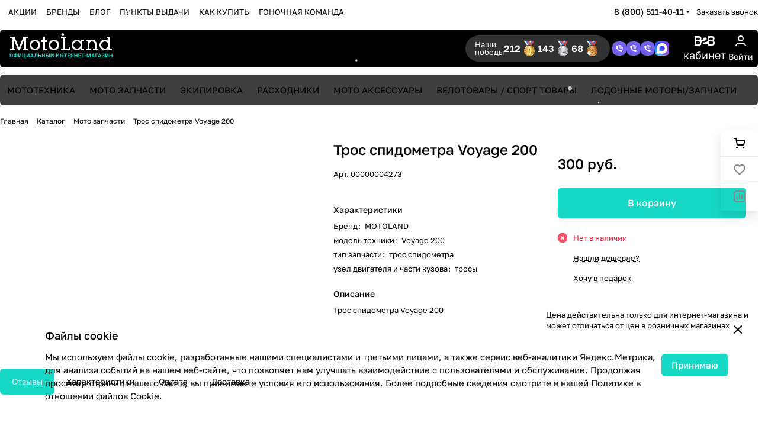

--- FILE ---
content_type: text/html; charset=UTF-8
request_url: https://motoland-shop.ru/catalog/moto_zapchasti/tros_spidometra_voyage_200/
body_size: 61795
content:
<!DOCTYPE html>
<html xmlns="http://www.w3.org/1999/xhtml" xml:lang="ru" lang="ru" class="  ">
	<head><link rel="canonical" href="https://motoland-shop.ru/catalog/moto_zapchasti/zip_po_modeli/voyage_200/tros_spidometra_voyage_200/" />
				<title>Трос спидометра Voyage 200 купить в интернет-магазине Motoland</title>
		<meta name="viewport" content="initial-scale=1.0, width=device-width" />
		<meta name="HandheldFriendly" content="true" />
		<meta name="yes" content="yes" />
		<meta name="apple-mobile-web-app-status-bar-style" content="black" />
		<meta name="SKYPE_TOOLBAR" content="SKYPE_TOOLBAR_PARSER_COMPATIBLE" />
		<meta http-equiv="Content-Type" content="text/html; charset=UTF-8" />
<meta name="keywords" content="Трос спидометра Voyage 200" />
<meta name="description" content="Трос спидометра Voyage 200 покупайте от производителя по низкой цене в интернет-магазине Motoland (Мотолэнд). Доставляем по всей России и СНГ. Большая база лояльных покупателей. Заходи и заказывай. " />

<link href="/bitrix/js/intranet/intranet-common.css?167948829166709"  rel="stylesheet" />
<link href="/bitrix/js/ui/design-tokens/dist/ui.design-tokens.css?172345179226358"  rel="stylesheet" />
<link href="/bitrix/js/ui/fonts/opensans/ui.font.opensans.css?16794882942555"  rel="stylesheet" />
<link href="/bitrix/js/main/popup/dist/main.popup.bundle.css?172902193729852"  rel="stylesheet" />
<link href="/bitrix/templates/aspro-premier/components/bitrix/catalog/main/style.css?17604068091986"  rel="stylesheet" />
<link href="/bitrix/templates/aspro-premier/css/animation/animate.min.css?176040680952789"  rel="stylesheet" />
<link href="/bitrix/templates/aspro-premier/components/bitrix/catalog.element/main_custom/style.css?17604068091546"  rel="stylesheet" />
<link href="/bitrix/templates/aspro-premier/vendor/magic360/magic360.css?176040680945025"  rel="stylesheet" />
<link href="/bitrix/components/aspro/props.group.premier/templates/.default/style.css?17483571913794"  rel="stylesheet" />
<link href="/bitrix/templates/aspro-premier/css/share.min.css?17604068091896"  rel="stylesheet" />
<link href="/bitrix/templates/aspro-premier/css/jquery.fancybox.min.css?176040680913058"  rel="stylesheet" />
<link href="/bitrix/templates/aspro-premier/css/fancybox-gallery.min.css?17604068093658"  rel="stylesheet" />
<link href="/bitrix/templates/aspro-premier/css/detail.min.css?17604068091602"  rel="stylesheet" />
<link href="/bitrix/templates/aspro-premier/vendor/css/carousel/swiper/swiper-bundle.min.css?176040680915817"  rel="stylesheet" />
<link href="/bitrix/templates/aspro-premier/css/slider.swiper.min.css?17604068093785"  rel="stylesheet" />
<link href="/bitrix/templates/aspro-premier/css/slider.min.css?1760406809688"  rel="stylesheet" />
<link href="/bitrix/templates/aspro-premier/css/rounded-columns.min.css?17604068091033"  rel="stylesheet" />
<link href="/bitrix/templates/aspro-premier/css/gallery.min.css?17604068096491"  rel="stylesheet" />
<link href="/bitrix/templates/aspro-premier/css/rating.min.css?1760406809210"  rel="stylesheet" />
<link href="/bitrix/templates/aspro-premier/css/conditional/rate.min.css?1760406809653"  rel="stylesheet" />
<link href="/bitrix/templates/aspro-premier/css/reviews.min.css?17604068091030"  rel="stylesheet" />
<link href="/bitrix/templates/aspro-premier/css/conditional/hint.min.css?17604068092107"  rel="stylesheet" />
<link href="/bitrix/templates/aspro-premier/css/conditional/sticker.min.css?17604068091671"  rel="stylesheet" />
<link href="/bitrix/templates/aspro-premier/css/conditional/prices.min.css?17604068091975"  rel="stylesheet" />
<link href="/bitrix/templates/aspro-premier/css/catalog.min.css?17604068098273"  rel="stylesheet" />
<link href="/bitrix/templates/aspro-premier/css/catalog-block.min.css?17604068095573"  rel="stylesheet" />
<link href="/bitrix/templates/aspro-premier/css/back-url.min.css?1760406809611"  rel="stylesheet" />
<link href="/bitrix/panel/main/popup.css?168073742322696"  rel="stylesheet" />
<link href="/bitrix/templates/aspro-premier/css/conditional/catalog-comments.min.css?17604068095402"  rel="stylesheet" />
<link href="/bitrix/templates/aspro-premier/css/conditional/drop.css?17604068092379"  rel="stylesheet" />
<link href="/bitrix/components/bitrix/rating.vote/templates/standart_text/style.css?16794882842223"  rel="stylesheet" />
<link href="/bitrix/components/aspro/catalog.viewed.premier/templates/.default/style.css?17483571911579"  rel="stylesheet" />
<link href="/bitrix/templates/aspro-premier/css/skeleton.css?17604068091944"  rel="stylesheet" />
<link href="/bitrix/templates/aspro-premier/css/bottom-icons-panel.min.css?17604068092212"  rel="stylesheet" />
<link href="/bitrix/templates/aspro-premier/css/fonts/golos-text/css/golos-text.min.css?17604068092176"  data-template-style="true"  rel="stylesheet" />
<link href="/bitrix/templates/aspro-premier/css/lite.bootstrap.css?17604068096889"  data-template-style="true"  rel="stylesheet" />
<link href="/bitrix/templates/aspro-premier/vendor/css/ripple.css?1760406809854"  data-template-style="true"  rel="stylesheet" />
<link href="/bitrix/templates/aspro-premier/css/buttons.css?176040680916841"  data-template-style="true"  rel="stylesheet" />
<link href="/bitrix/templates/aspro-premier/css/svg.css?17604068094195"  data-template-style="true"  rel="stylesheet" />
<link href="/bitrix/templates/aspro-premier/css/header.css?17604068098853"  data-template-style="true"  rel="stylesheet" />
<link href="/bitrix/templates/aspro-premier/css/footer.css?176040680911522"  data-template-style="true"  rel="stylesheet" />
<link href="/bitrix/templates/aspro-premier/css/mobile-header.css?17604068095212"  data-template-style="true"  rel="stylesheet" />
<link href="/bitrix/templates/aspro-premier/css/mobile-menu.css?17604068094070"  data-template-style="true"  rel="stylesheet" />
<link href="/bitrix/templates/aspro-premier/css/header-fixed.css?17604068091620"  data-template-style="true"  rel="stylesheet" />
<link href="/bitrix/templates/aspro-premier/css/page-title-breadcrumb-pagination.css?17604068095538"  data-template-style="true"  rel="stylesheet" />
<link href="/bitrix/templates/aspro-premier/css/social-icons.css?17604068097726"  data-template-style="true"  rel="stylesheet" />
<link href="/bitrix/templates/aspro-premier/css/left-menu.css?17604068093139"  data-template-style="true"  rel="stylesheet" />
<link href="/bitrix/templates/aspro-premier/css/tabs.css?17604068095252"  data-template-style="true"  rel="stylesheet" />
<link href="/bitrix/templates/aspro-premier/css/bg-banner.css?17604068093571"  data-template-style="true"  rel="stylesheet" />
<link href="/bitrix/templates/aspro-premier/css/item-views.css?1760406809443"  data-template-style="true"  rel="stylesheet" />
<link href="/bitrix/templates/aspro-premier/css/autoload/accordion.css?17604068093625"  data-template-style="true"  rel="stylesheet" />
<link href="/bitrix/templates/aspro-premier/css/autoload/base-tags.css?176040680910341"  data-template-style="true"  rel="stylesheet" />
<link href="/bitrix/templates/aspro-premier/css/autoload/category-separator.css?1760406809573"  data-template-style="true"  rel="stylesheet" />
<link href="/bitrix/templates/aspro-premier/css/autoload/countdown.css?17604068091988"  data-template-style="true"  rel="stylesheet" />
<link href="/bitrix/templates/aspro-premier/css/autoload/cross.css?1760406809974"  data-template-style="true"  rel="stylesheet" />
<link href="/bitrix/templates/aspro-premier/css/autoload/dark-light-theme.css?17604068094045"  data-template-style="true"  rel="stylesheet" />
<link href="/bitrix/templates/aspro-premier/css/autoload/flexbox.css?17604068092436"  data-template-style="true"  rel="stylesheet" />
<link href="/bitrix/templates/aspro-premier/css/autoload/fonts.css?17604068091696"  data-template-style="true"  rel="stylesheet" />
<link href="/bitrix/templates/aspro-premier/css/autoload/grid-list.css?17604068096212"  data-template-style="true"  rel="stylesheet" />
<link href="/bitrix/templates/aspro-premier/css/autoload/gutters.css?17604068095089"  data-template-style="true"  rel="stylesheet" />
<link href="/bitrix/templates/aspro-premier/css/autoload/icon-block.css?1760406809549"  data-template-style="true"  rel="stylesheet" />
<link href="/bitrix/templates/aspro-premier/css/autoload/images.css?17604068092427"  data-template-style="true"  rel="stylesheet" />
<link href="/bitrix/templates/aspro-premier/css/autoload/line-block.css?17604068097863"  data-template-style="true"  rel="stylesheet" />
<link href="/bitrix/templates/aspro-premier/css/autoload/mobile-scrolled.css?17604068091217"  data-template-style="true"  rel="stylesheet" />
<link href="/bitrix/templates/aspro-premier/css/autoload/popup.css?17604068096775"  data-template-style="true"  rel="stylesheet" />
<link href="/bitrix/templates/aspro-premier/css/autoload/scroller.css?17604068092249"  data-template-style="true"  rel="stylesheet" />
<link href="/bitrix/templates/aspro-premier/css/autoload/section-toggle.css?17604068092004"  data-template-style="true"  rel="stylesheet" />
<link href="/bitrix/templates/aspro-premier/css/autoload/social-list.css?1760406809382"  data-template-style="true"  rel="stylesheet" />
<link href="/bitrix/templates/aspro-premier/css/autoload/sticky.css?1760406809448"  data-template-style="true"  rel="stylesheet" />
<link href="/bitrix/templates/.default/ajax/ajax.css?1679488253448"  data-template-style="true"  rel="stylesheet" />
<link href="/bitrix/templates/aspro-premier/css/item-action.min.css?17604068091366"  data-template-style="true"  rel="stylesheet" />
<link href="/bitrix/templates/aspro-premier/css/notice.min.css?17604068093001"  data-template-style="true"  rel="stylesheet" />
<link href="/bitrix/templates/aspro-premier/css/scroll_to_top.min.css?17604068093172"  data-template-style="true"  rel="stylesheet" />
<link href="/bitrix/templates/aspro-premier/components/bitrix/menu/header/style.css?176040680915482"  data-template-style="true"  rel="stylesheet" />
<link href="/bitrix/templates/aspro-premier/css/conditional/dropdown-select.min.css?17604068092450"  data-template-style="true"  rel="stylesheet" />
<link href="/bitrix/templates/aspro-premier/css/conditional/brands.min.css?17604068091557"  data-template-style="true"  rel="stylesheet" />
<link href="/bitrix/templates/aspro-premier/css/conditional/ui-card.min.css?17604068091690"  data-template-style="true"  rel="stylesheet" />
<link href="/bitrix/templates/aspro-premier/css/conditional/ui-card.ratio.min.css?17604068091629"  data-template-style="true"  rel="stylesheet" />
<link href="/bitrix/templates/aspro-premier/components/aspro/social.info.premier/.default/style.css?1765806096179"  data-template-style="true"  rel="stylesheet" />
<link href="/bitrix/templates/aspro-premier/css/conditional/search-title.min.css?17604068094024"  data-template-style="true"  rel="stylesheet" />
<link href="/bitrix/templates/aspro-premier/components/arturgolubev/search.title/mobile/style.css?17684429207707"  data-template-style="true"  rel="stylesheet" />
<link href="/bitrix/templates/aspro-premier/components/bitrix/breadcrumb/main/style.css?1760406809296"  data-template-style="true"  rel="stylesheet" />
<link href="/bitrix/templates/aspro-premier/css/conditional/read_more.min.css?1760406809471"  data-template-style="true"  rel="stylesheet" />
<link href="/bitrix/components/aspro/marketing.popup/templates/premier/style.css?17483588356359"  data-template-style="true"  rel="stylesheet" />
<link href="/bitrix/templates/aspro-premier/styles.css?176040680921926"  data-template-style="true"  rel="stylesheet" />
<link href="/bitrix/templates/aspro-premier/template_styles.css?176040680921346"  data-template-style="true"  rel="stylesheet" />
<link href="/bitrix/templates/aspro-premier/css/form.css?176040680926441"  data-template-style="true"  rel="stylesheet" />
<link href="/bitrix/templates/aspro-premier/css/colored.css?17604068097999"  data-template-style="true"  rel="stylesheet" />
<link href="/bitrix/templates/aspro-premier/css/responsive.css?17604068091697"  data-template-style="true"  rel="stylesheet" />
<link href="/bitrix/templates/aspro-premier/css/custom.css?176905603377844"  data-template-style="true"  rel="stylesheet" />
<script>if(!window.BX)window.BX={};if(!window.BX.message)window.BX.message=function(mess){if(typeof mess==='object'){for(let i in mess) {BX.message[i]=mess[i];} return true;}};</script>
<script>(window.BX||top.BX).message({"pull_server_enabled":"Y","pull_config_timestamp":1663837422,"pull_guest_mode":"N","pull_guest_user_id":0});(window.BX||top.BX).message({"PULL_OLD_REVISION":"Для продолжения корректной работы с сайтом необходимо перезагрузить страницу."});</script>
<script>(window.BX||top.BX).message({"JS_CORE_LOADING":"Загрузка...","JS_CORE_NO_DATA":"- Нет данных -","JS_CORE_WINDOW_CLOSE":"Закрыть","JS_CORE_WINDOW_EXPAND":"Развернуть","JS_CORE_WINDOW_NARROW":"Свернуть в окно","JS_CORE_WINDOW_SAVE":"Сохранить","JS_CORE_WINDOW_CANCEL":"Отменить","JS_CORE_WINDOW_CONTINUE":"Продолжить","JS_CORE_H":"ч","JS_CORE_M":"м","JS_CORE_S":"с","JSADM_AI_HIDE_EXTRA":"Скрыть лишние","JSADM_AI_ALL_NOTIF":"Показать все","JSADM_AUTH_REQ":"Требуется авторизация!","JS_CORE_WINDOW_AUTH":"Войти","JS_CORE_IMAGE_FULL":"Полный размер"});</script>

<script src="/bitrix/js/main/core/core.js?1739448500498062"></script>

<script>BX.Runtime.registerExtension({"name":"main.core","namespace":"BX","loaded":true});</script>
<script>BX.setJSList(["\/bitrix\/js\/main\/core\/core_ajax.js","\/bitrix\/js\/main\/core\/core_promise.js","\/bitrix\/js\/main\/polyfill\/promise\/js\/promise.js","\/bitrix\/js\/main\/loadext\/loadext.js","\/bitrix\/js\/main\/loadext\/extension.js","\/bitrix\/js\/main\/polyfill\/promise\/js\/promise.js","\/bitrix\/js\/main\/polyfill\/find\/js\/find.js","\/bitrix\/js\/main\/polyfill\/includes\/js\/includes.js","\/bitrix\/js\/main\/polyfill\/matches\/js\/matches.js","\/bitrix\/js\/ui\/polyfill\/closest\/js\/closest.js","\/bitrix\/js\/main\/polyfill\/fill\/main.polyfill.fill.js","\/bitrix\/js\/main\/polyfill\/find\/js\/find.js","\/bitrix\/js\/main\/polyfill\/matches\/js\/matches.js","\/bitrix\/js\/main\/polyfill\/core\/dist\/polyfill.bundle.js","\/bitrix\/js\/main\/core\/core.js","\/bitrix\/js\/main\/polyfill\/intersectionobserver\/js\/intersectionobserver.js","\/bitrix\/js\/main\/lazyload\/dist\/lazyload.bundle.js","\/bitrix\/js\/main\/polyfill\/core\/dist\/polyfill.bundle.js","\/bitrix\/js\/main\/parambag\/dist\/parambag.bundle.js"]);
</script>
<script>BX.Runtime.registerExtension({"name":"aspro_file_input","namespace":"window","loaded":true});</script>
<script>BX.Runtime.registerExtension({"name":"aspro_cookie","namespace":"window","loaded":true});</script>
<script>BX.Runtime.registerExtension({"name":"aspro_metrika.goals","namespace":"window","loaded":true});</script>
<script>BX.Runtime.registerExtension({"name":"aspro_logo","namespace":"window","loaded":true});</script>
<script>(window.BX||top.BX).message({"ADD_BASKET_PROPS_TITLE":"Выберите свойства, добавляемые в корзину","ADD_BASKET_PROPS_BUTTON_TITLE":"Выбрать"});</script>
<script>BX.Runtime.registerExtension({"name":"aspro_item_action","namespace":"window","loaded":true});</script>
<script>(window.BX||top.BX).message({"NOTICE_ADDED2CART":"В корзине","NOTICE_CLOSE":"Закрыть","NOTICE_MORE":"и ещё #COUNT# #PRODUCTS#","NOTICE_PRODUCT0":"товаров","NOTICE_PRODUCT1":"товар","NOTICE_PRODUCT2":"товара","NOTICE_SERVICE0":"услуг","NOTICE_SERVICE1":"услуга","NOTICE_SERVICE2":"услуги","NOTICE_ERROR":"Ошибка","NOTICE_REQUEST_ERROR":"Ошибка запроса","NOTICE_AUTHORIZED":"Вы успешно авторизовались","NOTICE_ADDED2COMPARE":"В сравнении","NOTICE_ADDED2FAVORITE":"В избранном","NOTICE_ADDED2SUBSCRIBE":"Вы подписались","NOTICE_REMOVED_FROM_COMPARE":"Удалено из сравнения","NOTICE_REMOVED_FROM_FAVORITE":"Удалено из избранного","NOTICE_REMOVED_FROM_SUBSCRIBE":"Удалено из подписки"});</script>
<script>BX.Runtime.registerExtension({"name":"aspro_notice","namespace":"window","loaded":true});</script>
<script>BX.Runtime.registerExtension({"name":"aspro_scroll_to_top","namespace":"window","loaded":true});</script>
<script>BX.Runtime.registerExtension({"name":"aspro_dropdown_select","namespace":"window","loaded":true});</script>
<script>BX.Runtime.registerExtension({"name":"aspro_collaps","namespace":"window","loaded":true});</script>
<script>BX.Runtime.registerExtension({"name":"aspro_brands","namespace":"window","loaded":true});</script>
<script>BX.Runtime.registerExtension({"name":"aspro_ui-card","namespace":"window","loaded":true});</script>
<script>BX.Runtime.registerExtension({"name":"aspro_ui-card.ratio","namespace":"window","loaded":true});</script>
<script>(window.BX||top.BX).message({"CT_BST_SEARCH_BUTTON2":"Найти","SEARCH_IN_SITE_FULL":"По всему сайту","SEARCH_IN_SITE":"Везде","SEARCH_IN_CATALOG_FULL":"По каталогу","SEARCH_IN_CATALOG":"Каталог"});</script>
<script>BX.Runtime.registerExtension({"name":"aspro_searchtitle","namespace":"window","loaded":true});</script>
<script>BX.Runtime.registerExtension({"name":"aspro_share","namespace":"window","loaded":true});</script>
<script>BX.Runtime.registerExtension({"name":"aspro_fancybox","namespace":"window","loaded":true});</script>
<script>BX.Runtime.registerExtension({"name":"aspro_detail","namespace":"window","loaded":true});</script>
<script>BX.Runtime.registerExtension({"name":"aspro_swiper_init","namespace":"window","loaded":true});</script>
<script>BX.Runtime.registerExtension({"name":"aspro_swiper","namespace":"window","loaded":true});</script>
<script>BX.Runtime.registerExtension({"name":"aspro_swiper_events","namespace":"window","loaded":true});</script>
<script>BX.Runtime.registerExtension({"name":"aspro_rounded_columns","namespace":"window","loaded":true});</script>
<script>BX.Runtime.registerExtension({"name":"aspro_viewed","namespace":"window","loaded":true});</script>
<script>BX.Runtime.registerExtension({"name":"aspro_gallery","namespace":"window","loaded":true});</script>
<script>BX.Runtime.registerExtension({"name":"aspro_stores_amount","namespace":"window","loaded":true});</script>
<script>BX.Runtime.registerExtension({"name":"aspro_rating","namespace":"window","loaded":true});</script>
<script>BX.Runtime.registerExtension({"name":"aspro_rate","namespace":"window","loaded":true});</script>
<script>BX.Runtime.registerExtension({"name":"aspro_reviews","namespace":"window","loaded":true});</script>
<script>BX.Runtime.registerExtension({"name":"aspro_hint","namespace":"window","loaded":true});</script>
<script>BX.Runtime.registerExtension({"name":"intranet.design-tokens.bitrix24","namespace":"window","loaded":true});</script>
<script>BX.Runtime.registerExtension({"name":"ui.design-tokens","namespace":"window","loaded":true});</script>
<script>BX.Runtime.registerExtension({"name":"main.pageobject","namespace":"window","loaded":true});</script>
<script>(window.BX||top.BX).message({"JS_CORE_LOADING":"Загрузка...","JS_CORE_NO_DATA":"- Нет данных -","JS_CORE_WINDOW_CLOSE":"Закрыть","JS_CORE_WINDOW_EXPAND":"Развернуть","JS_CORE_WINDOW_NARROW":"Свернуть в окно","JS_CORE_WINDOW_SAVE":"Сохранить","JS_CORE_WINDOW_CANCEL":"Отменить","JS_CORE_WINDOW_CONTINUE":"Продолжить","JS_CORE_H":"ч","JS_CORE_M":"м","JS_CORE_S":"с","JSADM_AI_HIDE_EXTRA":"Скрыть лишние","JSADM_AI_ALL_NOTIF":"Показать все","JSADM_AUTH_REQ":"Требуется авторизация!","JS_CORE_WINDOW_AUTH":"Войти","JS_CORE_IMAGE_FULL":"Полный размер"});</script>
<script>BX.Runtime.registerExtension({"name":"window","namespace":"window","loaded":true});</script>
<script>BX.Runtime.registerExtension({"name":"aspro_catalog_comments","namespace":"window","loaded":true});</script>
<script>BX.Runtime.registerExtension({"name":"aspro_vote","namespace":"window","loaded":true});</script>
<script>(window.BX||top.BX).message({"DROP_FILE":"\u003Cspan\u003EНажмите для загрузки\u003C\/span\u003E или перетащите фото (до #COUNT_FILES# файлов, 1 мб на файл)"});</script>
<script>BX.Runtime.registerExtension({"name":"aspro_drop","namespace":"window","loaded":true});</script>
<script>BX.Runtime.registerExtension({"name":"aspro_uniform","namespace":"window","loaded":true});</script>
<script>BX.Runtime.registerExtension({"name":"ui.fonts.opensans","namespace":"window","loaded":true});</script>
<script>BX.Runtime.registerExtension({"name":"main.popup","namespace":"BX.Main","loaded":true});</script>
<script>BX.Runtime.registerExtension({"name":"popup","namespace":"window","loaded":true});</script>
<script>BX.Runtime.registerExtension({"name":"aspro_stickers","namespace":"window","loaded":true});</script>
<script>BX.Runtime.registerExtension({"name":"aspro_prices","namespace":"window","loaded":true});</script>
<script>BX.Runtime.registerExtension({"name":"aspro_catalog","namespace":"window","loaded":true});</script>
<script>BX.Runtime.registerExtension({"name":"aspro_catalog_block","namespace":"window","loaded":true});</script>
<script>BX.Runtime.registerExtension({"name":"aspro_select_offer_load","namespace":"window","loaded":true});</script>
<script>BX.Runtime.registerExtension({"name":"aspro_back_url","namespace":"window","loaded":true});</script>
<script>BX.Runtime.registerExtension({"name":"ls","namespace":"window","loaded":true});</script>
<script>BX.Runtime.registerExtension({"name":"aspro_skeleton","namespace":"window","loaded":true});</script>
<script>BX.Runtime.registerExtension({"name":"aspro_read_more","namespace":"window","loaded":true});</script>
<script>BX.Runtime.registerExtension({"name":"aspro_bottom_icons_panel","namespace":"window","loaded":true});</script>
<script>(window.BX||top.BX).message({"LANGUAGE_ID":"ru","FORMAT_DATE":"DD.MM.YYYY","FORMAT_DATETIME":"DD.MM.YYYY HH:MI:SS","COOKIE_PREFIX":"BITRIX_SM","SERVER_TZ_OFFSET":"10800","UTF_MODE":"Y","SITE_ID":"s1","SITE_DIR":"\/","USER_ID":"","SERVER_TIME":1769783029,"USER_TZ_OFFSET":0,"USER_TZ_AUTO":"Y","bitrix_sessid":"5213e226afe55cae492314b400de89a2"});</script>


<script src="/bitrix/js/pull/protobuf/protobuf.js?1679488293274055"></script>
<script src="/bitrix/js/pull/protobuf/model.js?167948829370928"></script>
<script src="/bitrix/js/main/core/core_promise.js?16794882935220"></script>
<script src="/bitrix/js/rest/client/rest.client.js?167948829217414"></script>
<script src="/bitrix/js/pull/client/pull.client.js?172902187483600"></script>
<script src="/bitrix/js/main/ajax.js?167948829335509"></script>
<script src="/bitrix/js/main/pageobject/pageobject.js?1679488293864"></script>
<script src="/bitrix/js/main/core/core_window.js?172345159298766"></script>
<script src="/bitrix/js/main/rating.js?172345144016557"></script>
<script src="/bitrix/js/main/popup/dist/main.popup.bundle.js?1729021937117175"></script>
<script src="/bitrix/js/main/core/core_ls.js?167948829310430"></script>
<script src="/bitrix/js/logictim.balls/basket.js?16794882932194"></script>
<script>void 0===BX.Aspro?.Captcha&&(BX.namespace("Aspro.Captcha"),(()=>{const e="captchaApiLoader";let t={};BX.Aspro.Captcha=new class{constructor(){}get options(){return JSON.parse(JSON.stringify(t.options))}get params(){let e=t.options.params;return JSON.parse(JSON.stringify(e))}get key(){return t.options.key}get hl(){return t.options.params.hl}get type(){return t.options.type}isYandexSmartCaptcha(){return"ya.smartcaptcha"==this.type}isGoogleRecaptcha(){return!this.isYandexSmartCaptcha()}isGoogleRecaptcha3(){return this.isGoogleRecaptcha()&&3==t.options.ver}isInvisible(){return this.isYandexSmartCaptcha()?t.options.params.invisible:this.isGoogleRecaptcha()&&!this.isGoogleRecaptcha3()?"invisible"==t.options.params.size:void 0}get className(){return this.isYandexSmartCaptcha()?"smart-captcha":this.isGoogleRecaptcha()?"g-recaptcha":""}get selector(){return"."+this.className}get clientResponseSelector(){return this.isYandexSmartCaptcha()?'[name="smart-token"]':this.isGoogleRecaptcha()?".g-recaptcha-response":""}get api(){return this.isYandexSmartCaptcha()?window.smartCaptcha||null:this.isGoogleRecaptcha()&&window.grecaptcha||null}getApiResponse(e){return void 0!==e?this.api.getResponse(e):""}init(e){t.options||(t.options="object"==typeof e&&e?e:{},window.onLoadCaptcha=window.onLoadCaptcha||this.onLoad.bind(this),window.renderCaptcha=window.renderCaptcha||this.render.bind(this),window.onPassedCaptcha=window.onPassedCaptcha||this.onPassed.bind(this),window.renderRecaptchaById=window.renderRecaptchaById||window.renderCaptcha,this.isYandexSmartCaptcha()&&(window.asproRecaptcha=t.options),this.isGoogleRecaptcha()&&(window.asproRecaptcha.params={sitekey:t.options.key,recaptchaLang:t.options.params.hl,callback:t.options.params.callback},this.isGoogleRecaptcha3()||(window.asproRecaptcha.params.recaptchaSize=t.options.params.size,window.asproRecaptcha.params.recaptchaColor=t.options.params.theme,window.asproRecaptcha.params.recaptchaLogoShow=t.options.params.showLogo,window.asproRecaptcha.params.recaptchaBadge=t.options.params.badge)))}load(){return t.loadPromise=t.loadPromise||new Promise(((a,o)=>{try{if(t.onResolveLoadPromise=()=>{a()},document.getElementById(e))throw"Another Api loader already exists";let o=document.createElement("script");o.id=e,this.isYandexSmartCaptcha()?o.src="https://smartcaptcha.yandexcloud.net/captcha.js?render=onload&onload=onLoadCaptcha":o.src="//www.google.com/recaptcha/api.js?hl="+this.hl+"&onload=onLoadCaptcha&render="+(this.isGoogleRecaptcha3()?this.key:"explicit"),document.head.appendChild(o)}catch(e){console.error(e),o(e)}})),t.loadPromise}onLoad(){"function"==typeof t.onResolveLoadPromise&&t.onResolveLoadPromise()}validate(e){if(e){let t=e.closest("form")?.querySelector(this.selector);if(t){let e=t.getAttribute("data-widgetid");if(void 0!==e)return""!=this.getApiResponse(e)}}return!0}onPassed(e){e&&document.querySelectorAll(this.selector).forEach((t=>{let a=t.getAttribute("data-widgetid");if(void 0!==a){if(this.getApiResponse(a)==e){let a=t.closest("form");if(a)if(this.isInvisible()){let t=this.clientResponseSelector;a.querySelector(t)&&!a.querySelector(t).value&&(a.querySelector(t).value=e),document.querySelectorAll('iframe[src*="recaptcha"]').forEach((e=>{let t=e.parentElement?.parentElement;t&&(t.classList.contains("grecaptcha-badge")||(t.style.width="100%"))})),"one_click_buy_form"==a.getAttribute("id")?BX.submit(BX("one_click_buy_form")):"form_comment"==a.getAttribute("name")?BX.submit(BX("form_comment")):-1!==a.getAttribute("id")?.indexOf("auth-page-form")?BX.submit(a):a.submit()}else this.Replacer.addValidationInput(a),a.querySelector("input.recaptcha")&&this.api&&$(a.querySelector("input.recaptcha")).valid()}}}))}onSubmit(e){return new Promise(((t,a)=>{try{if("object"==typeof e&&e&&e.form&&this.api){let a=e.form.querySelector(this.selector);if(a){let o=a.getAttribute("data-widgetid");if(void 0!==o){let a=this.clientResponseSelector;e.form.querySelector(a)&&!e.form.querySelector(a).value&&(e.form.closest(".form")&&e.form.closest(".form").classList.add("sending"),this.isInvisible()?(this.api.execute(o),t(!1)):this.isGoogleRecaptcha3()&&(this.api.execute(this.key,{action:"maxscore"}).then((t=>{e.form.querySelector(a).value=t,"one_click_buy_form"==e.form.getAttribute("id")?BX.submit(BX("one_click_buy_form")):"form_comment"==e.form.getAttribute("name")?BX.submit(BX("form_comment")):-1!==e.form.getAttribute("id")?.indexOf("auth-page-form")?BX.submit(e.form):e.form.submit()})),t(!1)))}}}t(!0)}catch(e){console.error(e),a(e)}}))}render(e){return new Promise(((t,a)=>{this.load().then((()=>{try{if(!this.api)throw"Captcha api not loaded";const a=a=>{if(!a.classList.contains(this.className))throw"Node is not a captcha #"+e;let o;this.isGoogleRecaptcha3()?(a.innerHTML='<textarea class="g-recaptcha-response" style="display:none;resize:0;" name="g-recaptcha-response"></textarea>',t(a)):(a.children.length&&t(a),o=this.api.render(a,this.params),a.setAttribute("data-widgetid",o),t(a))};let o=document.getElementById(e);if(o)a(o);else{let t=0;const s=setInterval((()=>{if(o=document.getElementById(e),o)clearInterval(s),a(o);else if(++t>=10)throw clearInterval(s),"Captcha not finded #"+e}),100)}}catch(e){console.error(e),a(e)}})).catch((e=>{console.error(e),a(e)}))}))}reset(){(this.isGoogleRecaptcha()||this.isYandexSmartCaptcha())&&this.api.reset()}};BX.Aspro.Captcha.Replacer=new class{constructor(){this.bindEvents()}bindEvents(){BX.addCustomEvent(window,"onRenderCaptcha",BX.proxy(this.replace,this)),BX.addCustomEvent(window,"onAjaxSuccess",BX.proxy(this.replace,this))}replace(e){try{this.fixExists();let e=this.getForms();for(let t=0;t<e.length;++t){let a=e[t];this.hideLabel(a),this.removeReload(a),BX.Aspro.Captcha.isGoogleRecaptcha3()&&this.hideRow(a),BX.Aspro.Captcha.isGoogleRecaptcha3()||BX.Aspro.Captcha.isInvisible()||this.addValidationInput(a);let o=this.getInputs(a);for(let e=0;e<o.length;++e)this.replaceInput(o[e]);let s=this.getImages(a);for(let e=0;e<s.length;++e)this.hideImage(s[e])}return!0}catch(e){return console.error(e),!1}}fixExists(){let e=document.getElementsByClassName(BX.Aspro.Captcha.className);if(e.length)for(let t=0;t<e.length;++t){let a=e[t],o=a.id;if("string"==typeof o&&0!==o.length){let e=a.closest("form");if(e&&(this.hideLabel(e),this.removeReload(e),BX.Aspro.Captcha.isGoogleRecaptcha()&&BX.Aspro.Captcha.isGoogleRecaptcha3()&&this.hideRow(e),BX.Aspro.Captcha.isGoogleRecaptcha3()||BX.Aspro.Captcha.isInvisible()||this.addValidationInput(e),BX.Aspro.Captcha.isYandexSmartCaptcha()||!BX.Aspro.Captcha.isGoogleRecaptcha3())){let e=a.closest(".captcha-row");e&&(BX.Aspro.Captcha.isYandexSmartCaptcha()?BX.Aspro.Captcha.isInvisible()&&e.classList.add((BX.Aspro.Captcha.params.hideShield,"n"),BX.Aspro.Captcha.params.shieldPosition):e.classList.add("logo_captcha_"+BX.Aspro.Captcha.params.showLogo,window.BX.Aspro.Captcha.params.badge),BX.Aspro.Captcha.isInvisible()&&e.classList.add("invisible"),e.querySelector(".captcha_image")?.classList.add("recaptcha_tmp_img"),e.querySelector(".captcha_input")?.classList.add("recaptcha_text"))}}}}getForms(){let e=[],t=this.getInputs();for(let a=0;a<t.length;++a){let o=t[a].closest("form");o&&e.push(o)}return e}getInputs(e=null){let t=[];return(e=e||document).querySelectorAll('form input[name="captcha_word"]').forEach((e=>{t.push(e)})),t}getImages(e=null){let t=[];return(e=e||document).querySelectorAll("img[src]").forEach((e=>{(/\/bitrix\/tools\/captcha.php\?(captcha_code|captcha_sid)=[^>]*?/i.test(e.src)||"captcha"===e.id)&&t.push(e)})),t}replaceInput(e){if(!e)return;let t="recaptcha-dynamic-"+(new Date).getTime();if(null!==document.getElementById(t)){let e=!1,a=null,o=65535;do{a=Math.floor(Math.random()*o),e=null!==document.getElementById(t+a)}while(e);t+=a}let a=document.createElement("div");a.id=t,a.className=BX.Aspro.Captcha.className,a.setAttribute("data-sitekey",BX.Aspro.Captcha.key),e.parentNode&&(e.parentNode.classList.add("recaptcha_text"),e.parentNode.replaceChild(a,e)),BX.Aspro.Captcha.render(t)}hideImage(e){if(!e)return;e.style.display="none";e.setAttribute("src","[data-uri]"),e.parentNode&&e.parentNode.classList.add("recaptcha_tmp_img")}hideLabel(e=null){(e=e||document).querySelectorAll(".captcha-row label").forEach((e=>{e.style.display="none"}))}removeReload(e=null){(e=e||document).querySelectorAll(".captcha-row .refresh").forEach((e=>{e.remove()})),e.querySelectorAll(".captcha_reload").forEach((e=>{e.remove()}))}hideRow(e=null){(e=e||document).querySelectorAll(".captcha-row").forEach((e=>{e.style.display="none"}))}addValidationInput(e=null){(e=e||document).querySelectorAll(".captcha-row").forEach((e=>{e.querySelector("input.recaptcha")||e.appendChild(BX.create({tag:"input",attrs:{type:"text",class:"recaptcha"},html:""}))}))}}})());</script>
<script>window['asproRecaptcha'] = {"type":"ya.smartcaptcha","key":"ysc1_3TlXST0pyrDFuEccU2uX4G0FdWekifRtDdSm6qeB54b4376b","params":{"sitekey":"ysc1_3TlXST0pyrDFuEccU2uX4G0FdWekifRtDdSm6qeB54b4376b","hl":"ru","callback":"onPassedCaptcha","invisible":false}};</script><script>BX.Aspro.Captcha.init({"type":"ya.smartcaptcha","key":"ysc1_3TlXST0pyrDFuEccU2uX4G0FdWekifRtDdSm6qeB54b4376b","params":{"sitekey":"ysc1_3TlXST0pyrDFuEccU2uX4G0FdWekifRtDdSm6qeB54b4376b","hl":"ru","callback":"onPassedCaptcha","invisible":false}});</script>
<script>
					(function () {
						"use strict";

						var counter = function ()
						{
							var cookie = (function (name) {
								var parts = ("; " + document.cookie).split("; " + name + "=");
								if (parts.length == 2) {
									try {return JSON.parse(decodeURIComponent(parts.pop().split(";").shift()));}
									catch (e) {}
								}
							})("BITRIX_CONVERSION_CONTEXT_s1");

							if (cookie && cookie.EXPIRE >= BX.message("SERVER_TIME"))
								return;

							var request = new XMLHttpRequest();
							request.open("POST", "/bitrix/tools/conversion/ajax_counter.php", true);
							request.setRequestHeader("Content-type", "application/x-www-form-urlencoded");
							request.send(
								"SITE_ID="+encodeURIComponent("s1")+
								"&sessid="+encodeURIComponent(BX.bitrix_sessid())+
								"&HTTP_REFERER="+encodeURIComponent(document.referrer)
							);
						};

						if (window.frameRequestStart === true)
							BX.addCustomEvent("onFrameDataReceived", counter);
						else
							BX.ready(counter);
					})();
				</script>
<script>BX.message({'PORTAL_WIZARD_NAME':'Аспро: Максимум - интернет-магазин','PORTAL_WIZARD_DESC':'Аспро: Максимум - интернет магазин с поддержкой современных технологий: BigData, композитный сайт, фасетный поиск, адаптивная верстка','ASPRO_MAX_MOD_INST_OK':'Поздравляем, модуль «Аспро: Максимум - интернет-магазин» успешно установлен!<br />\nДля установки готового сайта, пожалуйста перейдите <a href=\'/bitrix/admin/wizard_list.php?lang=ru\'>в список мастеров<\/a> <br />и выберите пункт «Установить» в меню мастера aspro:max','ASPRO_MAX_MOD_UNINST_OK':'Удаление модуля успешно завершено','ASPRO_MAX_SCOM_INSTALL_NAME':'Аспро: Максимум - интернет-магазин','ASPRO_MAX_SCOM_INSTALL_DESCRIPTION':'Мастер создания интернет-магазина «Аспро: Максимум - интернет-магазин»','ASPRO_MAX_SCOM_INSTALL_TITLE':'Установка модуля \"Аспро: Максимум\"','ASPRO_MAX_SCOM_UNINSTALL_TITLE':'Удаление модуля \"Аспро: Максимум\"','ASPRO_MAX_SPER_PARTNER':'Аспро','ASPRO_MAX_PARTNER_URI':'http://www.aspro.ru','OPEN_WIZARDS_LIST':'Открыть список мастеров','ASPRO_MAX_INSTALL_SITE':'Установить готовый сайт','JS_REQUIRED':'Заполните это поле!','JS_FORMAT':'Неверный формат!','JS_FILE_EXT':'Недопустимое расширение файла!','JS_LOGIN_LENGTH':'Минимум 3 символа!','JS_PASSWORD_COPY':'Пароли не совпадают!','JS_PASSWORD_LENGTH':'Минимум 6 символов!','JS_ERROR':'Неверно заполнено поле!','JS_FILE_SIZE':'Максимальный размер 5мб!','JS_FILE_BUTTON_NAME':'Выберите файл','JS_FILE_DEFAULT':'Файл не найден','JS_DATE':'Некорректная дата!','JS_DATETIME':'Некорректная дата/время!','JS_REQUIRED_LICENSES':'Согласитесь с условиями','JS_REQUIRED_OFFER':'Согласитесь с условиями','JS_INVALID_NUMBER':'Неверный номер','JS_INVALID_COUNTRY_CODE':'Неверный код страны','JS_TOO_SHORT':'Номер слишком короткий','JS_TOO_LONG':'Номер слишком длинный','S_CALLBACK':'Заказать звонок','S_QUESTION':'Задать вопрос','S_ASK_QUESTION':'Задать вопрос','S_FEEDBACK':'Оставить отзыв','ERROR_INCLUDE_MODULE_DIGITAL_TITLE':'Ошибка подключения модуля &laquo;Аспро: Премьер&raquo;','ERROR_INCLUDE_MODULE_DIGITAL_TEXT':'Ошибка подключения модуля &laquo;Аспро: Премьер&raquo;.<br />Пожалуйста установите модуль и повторите попытку','S_SERVICES':'Наши услуги','S_SERVICES_SHORT':'Услуги','S_TO_ALL_SERVICES':'Все услуги','S_CATALOG':'Каталог товаров','S_CATALOG_SHORT':'Каталог','S_TO_ALL_CATALOG':'Весь каталог','S_CATALOG_FAVORITES':'Наши товары','S_CATALOG_FAVORITES_SHORT':'Товары','S_NEWS':'Новости','S_TO_ALL_NEWS':'Все новости','S_COMPANY':'О компании','S_OTHER':'Прочее','S_CONTENT':'Контент','T_JS_ARTICLE':'Артикул: ','T_JS_NAME':'Наименование: ','T_JS_PRICE':'Цена: ','T_JS_QUANTITY':'Количество: ','T_JS_SUMM':'Сумма: ','FANCY_CLOSE':'Закрыть','FANCY_NEXT':'Вперед','FANCY_PREV':'Назад','CUSTOM_COLOR_CHOOSE':'Выбрать','CUSTOM_COLOR_CANCEL':'Отмена','S_MOBILE_MENU':'Меню','DIGITAL_T_MENU_BACK':'Назад','DIGITAL_T_MENU_CALLBACK':'Обратная связь','DIGITAL_T_MENU_CONTACTS_TITLE':'Будьте на связи','TITLE_BASKET':'В корзине товаров на #SUMM#','BASKET_SUMM':'#SUMM#','EMPTY_BASKET':'Корзина пуста','TITLE_BASKET_EMPTY':'Корзина пуста','BASKET':'Корзина','SEARCH_TITLE':'Поиск','SOCIAL_TITLE':'Оставайтесь на связи','LOGIN':'Войти','MY_CABINET':'Кабинет','SUBSCRIBE_TITLE':'Будьте всегда в курсе','HEADER_SCHEDULE':'Время работы','SEO_TEXT':'SEO описание','COMPANY_IMG':'Картинка компании','COMPANY_TEXT':'Описание компании','JS_RECAPTCHA_ERROR':'Пройдите проверку','JS_PROCESSING_ERROR':'Согласитесь с условиями!','CONFIG_SAVE_SUCCESS':'Настройки сохранены','CONFIG_SAVE_FAIL':'Ошибка сохранения настроек','CLEAR_FILE':'Отменить','ALL_SECTIONS_PROJECT':'Все проекты','RELOAD_PAGE':'Обновить страницу','REFRESH':'Поменять картинку','RECAPTCHA_TEXT':'Подтвердите, что вы не робот','SHOW':'Еще','HIDE':'Скрыть','FILTER_EXPAND_VALUES':'+ Еще','FILTER_HIDE_VALUES':'Свернуть','COUNTDOWN_SEC':'сек','COUNTDOWN_MIN':'мин','COUNTDOWN_HOUR':'час','COUNTDOWN_DAY0':'дн','COUNTDOWN_DAY1':'дн','COUNTDOWN_DAY2':'дн','COUNTDOWN_WEAK0':'Недель','COUNTDOWN_WEAK1':'Неделя','COUNTDOWN_WEAK2':'Недели','COUNTDOWN_MONTH0':'Месяцев','COUNTDOWN_MONTH1':'Месяц','COUNTDOWN_MONTH2':'Месяца','COUNTDOWN_YEAR0':'Лет','COUNTDOWN_YEAR1':'Год','COUNTDOWN_YEAR2':'Года','COUNTDOWN_COMPACT_SEC':'с','COUNTDOWN_COMPACT_MIN':'м','COUNTDOWN_COMPACT_HOUR':'ч','COUNTDOWN_COMPACT_DAY':'д','COUNTDOWN_COMPACT_WEAK':'н','COUNTDOWN_COMPACT_MONTH':'м','COUNTDOWN_COMPACT_YEAR0':'л','COUNTDOWN_COMPACT_YEAR1':'г','BASKET_PRINT_BUTTON':'Распечатать','BASKET_CLEAR_ALL_BUTTON':'Очистить','BASKET_QUICK_ORDER_BUTTON':'Быстрый заказ','BASKET_CONTINUE_BUTTON':'Продолжить покупки','BASKET_ORDER_BUTTON':'Оформить заказ','SHARE_BUTTON':'Поделиться','BASKET_CHANGE_TITLE':'Ваш заказ','BASKET_CHANGE_LINK':'Изменить','MORE_INFO_SKU':'Купить','ITEM_ECONOMY':'Экономия','ITEM_ARTICLE':'Артикул: ','JS_FORMAT_ORDER':'имеет неверный формат','JS_BASKET_COUNT_TITLE':'В корзине товаров на SUMM','POPUP_VIDEO':'Видео','POPUP_GIFT_TEXT':'Нашли что-то особенное? Намекните другу о подарке!','ORDER_FIO_LABEL':'Ф.И.О.','ORDER_PHONE_LABEL':'Телефон','ORDER_REGISTER_BUTTON':'Регистрация','PRICES_TYPE':'Варианты цен','FILTER_HELPER_VALUES':' знач.','SHOW_MORE_SCU_MAIN':'Еще #COUNT#','SHOW_MORE_SCU_1':'предложение','SHOW_MORE_SCU_2':'предложения','SHOW_MORE_SCU_3':'предложений','PARENT_ITEM_NOT_FOUND':'Не найден основной товар для услуги в корзине. Обновите страницу и попробуйте снова.','S_FAVORITE':'Избранное','S_COMPARE':'Сравнение'})</script>
<style>html {--theme-base-color:#17d8c4;--theme-base-opacity-color:#17d8c41a;--theme-more-color:#3f3f3f;--theme-text-transform:none;--theme-letter-spacing:normal;--theme-button-font-size:0%;--theme-button-color-light:var(--ON_toggle);--theme-button-color-dark:var(--OFF_toggle);--theme-button-padding-2px:0%;--theme-button-padding-1px:0%;--theme-button-border-radius:6px;--theme-sticker-border-radius:4px;--theme-outer-border-radius:12px;--theme-image-border-radius:8px;--theme-more-color-hue:0;--theme-more-color-saturation:0%;--theme-more-color-lightness:25%;--theme-base-color-hue:174;--theme-base-color-saturation:81%;--theme-base-color-lightness:47%;--theme-lightness-hover-diff:-6%;--theme-items-gap:12px;}</style>
<style>html {font-size:16px;--theme-font-family:Golos Text;--theme-font-title-family:var(--theme-font-family);--theme-font-title-weight:500;}</style>
<style>html {--theme-page-width: 1696px;--theme-page-width-padding: 32px}</style>

			<script src="/bitrix/templates/aspro-premier/js/app.js?17604068094940"></script>
			<script data-skip-moving="true" src="/bitrix/js/main/jquery/jquery-3.6.0.min.js"></script>
			<script data-skip-moving="true" src="/bitrix/templates/aspro-premier/js/dotmenu.js?176040680912361"></script>
		
<link href="/bitrix/templates/aspro-premier/css/print.css?176040680917125" data-template-style="true" rel="stylesheet" media="print">
<script>window.lazySizesConfig = window.lazySizesConfig || {};lazySizesConfig.loadMode = 1;lazySizesConfig.expand = 200;lazySizesConfig.expFactor = 1;lazySizesConfig.hFac = 0.1;window.lazySizesConfig.loadHidden = false;</script>
<script src="/bitrix/templates/aspro-premier/vendor/ls.unveilhooks.min.js" data-skip-moving="true" defer=""></script>
<script src="/bitrix/templates/aspro-premier/vendor/lazysizes.min.js" data-skip-moving="true" defer=""></script>
<link rel="shortcut icon" href="/favicon.png" type="image/png" />
<link rel="apple-touch-icon" sizes="180x180" href="/upload/CPremier/4a3/yrwnzclghjx33x7lqj84girb3ugqpt8b/Frame 63 1.jpg" />
<meta property="og:description" content="Трос спидометра Voyage 200" />
<meta property="og:image" content="https://motoland-shop.ru/upload/iblock/9b5/txke614ewrccf9bftu3nsdpaeo5icyhk/004273.jpg" />
<link rel="image_src" href="https://motoland-shop.ru/upload/iblock/9b5/txke614ewrccf9bftu3nsdpaeo5icyhk/004273.jpg"  />
<meta property="og:title" content="Трос спидометра Voyage 200 купить в интернет-магазине Motoland" />
<meta property="og:type" content="website" />
<meta property="og:url" content="https://motoland-shop.ru/catalog/moto_zapchasti/tros_spidometra_voyage_200/" />
<meta property="og:type" content="website">
<meta property="twitter:card" content="summary">
<meta property="og:site_name" content="Магазин мототехники, запчастей, экипировки и велосипедов МОТОЛЭНД">
<meta property="og:url" content="https://motoland-shop.ru/catalog/moto_zapchasti/zip_po_modeli/voyage_200/tros_spidometra_voyage_200/">
<meta property="og:title" content="Трос спидометра Voyage 200 купить в интернет-магазине Motoland">
<meta property="og:description" content="Трос спидометра Voyage 200 покупайте от производителя по низкой цене в интернет-магазине Motoland (Мотолэнд). Доставляем по всей России и СНГ. Большая база лояльных покупателей. Заходи и заказывай. ">



<script src="/bitrix/templates/aspro-premier/js/observer.js?17604068097026"></script>
<script src="/bitrix/templates/aspro-premier/js/lite.bootstrap.js?176040680919575"></script>
<script src="/bitrix/templates/aspro-premier/vendor/jquery.cookie.js?17604068092426"></script>
<script src="/bitrix/templates/aspro-premier/vendor/jquery.validate.min.js?176040680922254"></script>
<script src="/bitrix/templates/aspro-premier/vendor/js/ripple.js?17604068094702"></script>
<script src="/bitrix/templates/aspro-premier/js/detectmobilebrowser.js?17604068092203"></script>
<script src="/bitrix/templates/aspro-premier/js/matchMedia.js?17604068091585"></script>
<script src="/bitrix/templates/aspro-premier/js/jquery.actual.min.js?17604068091239"></script>
<script src="/bitrix/templates/aspro-premier/js/jquery.plugin.min.js?17604068093356"></script>
<script src="/bitrix/templates/aspro-premier/js/jqModal.js?176040680911182"></script>
<script src="/bitrix/templates/aspro-premier/js/jquery.countdown.min.js?176040680921419"></script>
<script src="/bitrix/templates/aspro-premier/js/jquery.countdown-ru.js?17604068091885"></script>
<script src="/bitrix/templates/aspro-premier/js/scrollTabs.js?176040680914271"></script>
<script src="/bitrix/templates/aspro-premier/js/conditional/file-input.js?17604068091272"></script>
<script src="/bitrix/templates/aspro-premier/js/autoload/accordion.js?1760406809853"></script>
<script src="/bitrix/templates/aspro-premier/js/autoload/controls.js?17604068094401"></script>
<script src="/bitrix/templates/aspro-premier/js/autoload/dropdown-product.js?17604068091447"></script>
<script src="/bitrix/templates/aspro-premier/js/autoload/section-toggle.js?17604068091832"></script>
<script src="/bitrix/templates/aspro-premier/js/autoload/tabs-history.js?17604068091390"></script>
<script src="/bitrix/templates/aspro-premier/js/general.js?1760406809148073"></script>
<script src="/bitrix/templates/aspro-premier/js/mobile.js?176040680929699"></script>
<script src="/bitrix/templates/aspro-premier/js/custom.js?17617229772067"></script>
<script src="/bitrix/templates/aspro-premier/js/metrika.goals.min.js?17604068097001"></script>
<script src="/bitrix/templates/aspro-premier/js/logo.min.js?17604068093052"></script>
<script src="/bitrix/templates/aspro-premier/js/item-action.min.js?176040680929879"></script>
<script src="/bitrix/templates/aspro-premier/js/notice.min.js?176040680916413"></script>
<script src="/bitrix/templates/aspro-premier/js/scroll_to_top.min.js?17604068092367"></script>
<script src="/bitrix/templates/aspro-premier/js/snowfall.js?17658060963197"></script>
<script src="/bitrix/templates/aspro-premier/components/bitrix/menu/header/script.js?17604068093972"></script>
<script src="/bitrix/templates/aspro-premier/js/conditional/collaps.js?1760406809590"></script>
<script src="/bitrix/templates/aspro-premier/js/phones.js?17604068091316"></script>
<script src="/bitrix/components/arturgolubev/search.title/script.js?16794882789674"></script>
<script src="/bitrix/templates/aspro-premier/js/conditional/searchtitle.js?176845637418428"></script>
<script src="/bitrix/templates/aspro-premier/components/arturgolubev/search.title/mobile/script.js?17684429201026"></script>
<script src="/bitrix/templates/aspro-premier/components/bitrix/menu/left/script.js?17604068091294"></script>
<script src="/bitrix/templates/aspro-premier/components/bitrix/menu/bottom/script.js?1760406809470"></script>
<script src="/bitrix/templates/aspro-premier/js/jquery.inputmask.bundle.min.js?176040680970933"></script>
<script src="/bitrix/templates/aspro-premier/js/jquery.history.js?176040680921571"></script>
<script src="/bitrix/templates/aspro-premier/components/bitrix/catalog.element/main_custom/script.js?1760406809485"></script>
<script src="/bitrix/templates/aspro-premier/vendor/magic360/magic360.js?1760406809216293"></script>
<script src="/bitrix/templates/aspro-premier/js/jquery.fancybox.min.js?176040680967390"></script>
<script src="/bitrix/templates/aspro-premier/js/slider.swiper.min.js?17604068091707"></script>
<script src="/bitrix/templates/aspro-premier/vendor/js/carousel/swiper/swiper-bundle.min.js?1760406809158093"></script>
<script src="/bitrix/templates/aspro-premier/js/slider.swiper.galleryEvents.min.js?1760406809968"></script>
<script src="/bitrix/templates/aspro-premier/js/viewed.min.js?17604068091669"></script>
<script src="/bitrix/templates/aspro-premier/js/gallery.min.js?1760406809913"></script>
<script src="/bitrix/templates/aspro-premier/js/conditional/stores_amount.min.js?1760406809923"></script>
<script src="/bitrix/templates/aspro-premier/js/conditional/hint.min.js?1760406809515"></script>
<script src="/bitrix/templates/aspro-premier/js/jquery.uniform.min.js?17604068098308"></script>
<script src="/bitrix/templates/aspro-premier/components/bitrix/sale.gift.main.products/main/script.js?17604068093862"></script>
<script src="/bitrix/templates/aspro-premier/components/bitrix/sale.gift.product/main/script.js?176040680949458"></script>
<script src="/bitrix/templates/aspro-premier/js/conditional/prices.min.js?1760406809420"></script>
<script src="/bitrix/templates/aspro-premier/js/select_offer_load.min.js?1760406809230"></script>
<script src="/bitrix/templates/aspro-premier/js/conditional/catalog-comments.min.js?176040680910140"></script>
<script src="/bitrix/templates/aspro-premier/js/conditional/vote.min.js?17604068091288"></script>
<script src="/bitrix/templates/aspro-premier/js/conditional/drop.js?17604068096289"></script>
<script src="/bitrix/components/aspro/marketing.popup/templates/premier/js/jqmInit.js?17483588355704"></script>
<script src="/bitrix/components/aspro/marketing.popup/js/script.js?17483588356256"></script>
<script>var _ba = _ba || []; _ba.push(["aid", "987890c116b33ecf0c900ed65fbf75cd"]); _ba.push(["host", "motoland-shop.ru"]); (function() {var ba = document.createElement("script"); ba.type = "text/javascript"; ba.async = true;ba.src = (document.location.protocol == "https:" ? "https://" : "http://") + "bitrix.info/ba.js";var s = document.getElementsByTagName("script")[0];s.parentNode.insertBefore(ba, s);})();</script>


				<style>html {--header-height:178px;}</style>						<script data-skip-moving="true">
			var solutionName = 'arPremierOptions';
			var arAsproOptions = window[solutionName] = ({});
			var arAsproCounters = {};
			var arBasketItems = {};
		</script>
		<script src="/bitrix/templates/aspro-premier/js/setTheme.php?site_id=s1&site_dir=/" data-skip-moving="true"></script>
		<script>

		if (arAsproOptions.SITE_ADDRESS) {
			arAsproOptions.SITE_ADDRESS = arAsproOptions.SITE_ADDRESS.replace(/'/g, "");
		}

		window.basketJSParams = window.basketJSParams || [];
				BX.message({'MIN_ORDER_PRICE_TEXT':'<b>Минимальная сумма заказа #PRICE#<\/b><br/>Пожалуйста, добавьте еще товаров в корзину','LICENSES_TEXT':'Я согласен на <a href=\"/include/licenses_detail.php\" target=\"_blank\">обработку персональных данных<\/a>&nbsp;и с <a href=\"https://motoland-shop.ru/help/\">условиями работы<\/a>','OFFER_TEXT':'Продолжая, вы соглашаетесь с <a href=\"/include/offer_detail.php\" target=\"_blank\">публичной офертой<\/a>'});
		arAsproOptions.PAGES.FRONT_PAGE = window[solutionName].PAGES.FRONT_PAGE = "";
		arAsproOptions.PAGES.BASKET_PAGE = window[solutionName].PAGES.BASKET_PAGE = "";
		arAsproOptions.PAGES.ORDER_PAGE = window[solutionName].PAGES.ORDER_PAGE = "";
		arAsproOptions.PAGES.PERSONAL_PAGE = window[solutionName].PAGES.PERSONAL_PAGE = "";
		arAsproOptions.PAGES.CATALOG_PAGE = window[solutionName].PAGES.CATALOG_PAGE = "1";
		</script>
		<!--'start_frame_cache_options-block'-->			<script>
			var arAsproCounters = {'BASKET':{'ITEMS':[],'COUNT':'0','TITLE':'Корзина пуста'},'DELAY':{'ITEMS':[],'COUNT':'0'},'NOT_AVAILABLE':{'ITEMS':[],'COUNT':'0'},'COMPARE':{'ITEMS':[],'COUNT':'0','TITLE':'Список сравниваемых элементов'},'FAVORITE':{'ITEMS':[],'COUNT':'0','TITLE':'Избранные товары'},'SUBSCRIBE':{'ITEMS':[],'COUNT':'0','TITLE':'Подписка на товары'},'SERVICE':{'ITEMS':[],'COUNT':'0','TITLE':''}};
			</script>
			<!--'end_frame_cache_options-block'-->			</head>
	<body class="block-wo-title  site_s1   side_left hide_menu_page region_confirm_normal header_fill_ fixed_y mfixed_y mfixed_view_always title_position_left mmenu_leftside mheader-vcustom_1 footer-v1 fill_bg_ header-vcustom_1 title-v1 bottom-icons-panel_y catalog-img-aspect-normal grey-bg-goods-n with_order with_cabinet with_phones theme-default" id="main" data-site="/">
		<div id="snow-container-js"></div>
		<div class="bx_areas"><!-- Yandex.Metrika counter -->
<script >
   (function(m,e,t,r,i,k,a){m[i]=m[i]||function(){(m[i].a=m[i].a||[]).push(arguments)};
   m[i].l=1*new Date();
   for (var j = 0; j < document.scripts.length; j++) {if (document.scripts[j].src === r) { return; }}
   k=e.createElement(t),a=e.getElementsByTagName(t)[0],k.async=1,k.src=r,a.parentNode.insertBefore(k,a)})
   (window, document, "script", "https://mc.yandex.ru/metrika/tag.js", "ym");

   ym(42667044, "init", {
        clickmap:true,
        trackLinks:true,
        accurateTrackBounce:true,
        webvisor:true,
        ecommerce:"dataLayer"
   });
</script>
<noscript><div><img class="lazyload "  src="[data-uri]" data-src="https://mc.yandex.ru/watch/42667044" style="position:absolute; left:-9999px;" alt="" /></div></noscript>
<!-- /Yandex.Metrika counter -->
</div>

		
		


				
		<div class="layout layout--left-column- flex-1">
			<div class="layout__right-column flexbox">
				<div id="panel"></div>
				
				<div class="body relative  hover_">
					<div class="body_media"></div>

										<div class="headers-container">
						<div class="title-v1" data-ajax-block="HEADER" data-ajax-callback="headerInit">
														

<header class="header header--narrow   custom_header_moto">
	<div class="header__inner header__inner--no-pt">
				
<div class="header__top-part header__section--transparent" data-ajax-load-block="HEADER_TOP_PART">
    <div class="maxwidth-theme">
        <div class="line-block line-block--gap line-block--gap-16 line-block--gap line-block--justify-between ">
                                                                                

                        <div class="line-block__item header-menu header-menu--long dotted-flex-1 hide-dotted">
                <nav class="mega-menu sliced">
                    
<div class="catalog_icons_">
	<div class="header-menu__wrapper">
								<div class="header-menu__item unvisible header-menu__item--first color-dark-parent fill-dark-parent-all">
														<a class="header-menu__link header-menu__link--top-level color-dark-target rounded-x light-opacity-hover dark_link fill-dark-light-block link-button-color-target" href="/sales/" title="Акции">
																			<i class="svg inline icon-block__icon banner-light-icon-fill svg-inline-" aria-hidden="true" ><svg width="13" height="12" viewBox="0 0 13 12" xmlns="http://www.w3.org/2000/svg">
    <path d="M0.858229 6.10832L7.90759 0.299349C8.2874 -0.0136323 8.84332 0.352678 8.70557 0.825162L7.67671 4.35424C7.58342 4.67423 7.82341 4.99419 8.15672 4.99419H11.8231C12.2922 4.99419 12.503 5.58194 12.1409 5.88015L5.07114 11.7026C4.6914 12.0153 4.13576 11.6493 4.27318 11.1769L5.30403 7.63387C5.39711 7.31394 5.15713 6.99419 4.82393 6.99419H1.1762C0.707182 6.99419 0.49627 6.40659 0.858229 6.10832Z" />
</svg></i>																		
												<span class="header-menu__title-wrapper icon-block flex-1 font_13 icon-block__text">
							<span class="header-menu__title flex-1">
								Акции							</span>
													</span>
											</a>
																			</div>
											<div class="header-menu__item unvisible color-dark-parent fill-dark-parent-all">
														<a class="header-menu__link header-menu__link--top-level color-dark-target rounded-x light-opacity-hover dark_link fill-dark-light-block link-button-color-target" href="/brands/" title="Бренды">
																								
												<span class="header-menu__title-wrapper icon-block flex-1 font_13">
							<span class="header-menu__title flex-1">
								Бренды							</span>
													</span>
											</a>
																			</div>
											<div class="header-menu__item unvisible color-dark-parent fill-dark-parent-all">
														<a class="header-menu__link header-menu__link--top-level color-dark-target rounded-x light-opacity-hover dark_link fill-dark-light-block link-button-color-target" href="/blog/" title="Блог">
																								
												<span class="header-menu__title-wrapper icon-block flex-1 font_13">
							<span class="header-menu__title flex-1">
								Блог							</span>
													</span>
											</a>
																			</div>
											<div class="header-menu__item unvisible color-dark-parent fill-dark-parent-all">
														<a class="header-menu__link header-menu__link--top-level color-dark-target rounded-x light-opacity-hover dark_link fill-dark-light-block link-button-color-target" href="/contacts/" title="Пункты выдачи">
																								
												<span class="header-menu__title-wrapper icon-block flex-1 font_13">
							<span class="header-menu__title flex-1">
								Пункты выдачи							</span>
													</span>
											</a>
																			</div>
											<div class="header-menu__item unvisible header-menu__item--dropdown color-dark-parent fill-dark-parent-all">
														<a class="header-menu__link header-menu__link--top-level color-dark-target rounded-x light-opacity-hover dark_link fill-dark-light-block link-button-color-target" href="/help/" title="Как купить">
																								
												<span class="header-menu__title-wrapper icon-block flex-1 font_13">
							<span class="header-menu__title flex-1">
								Как купить							</span>
															<i class="svg inline icon-block__icon icon-block__icon--dropdown header-menu__wide-submenu-right-arrow banner-light-icon-fill fill-dark-target fill-button-color-target inline " aria-hidden="true"><svg width="5" height="3" ><use xlink:href="/bitrix/templates/aspro-premier/images/svg/arrows.svg?1760406809#down"></use></svg></i>													</span>
											</a>
																						<div class="header-menu__dropdown-menu dropdown-menu-wrapper dropdown-menu-wrapper--visible theme-root dropdown-menu-wrapper--woffset">
						<div class="dropdown-menu-inner rounded-x">
														
							
							
																					
														<ul class="header-menu__dropdown-menu-inner">
																																														<li class="header-menu__dropdown-item">
																						<a class="dropdown-menu-item no-decoration font_15 button-rounded-x fill-dark-light line-block line-block--gap line-block--gap-16" href="/help/usloviya-oplaty/">
												Оплата																							</a>
											
																					</li>
																																																							<li class="header-menu__dropdown-item">
																						<a class="dropdown-menu-item no-decoration font_15 button-rounded-x fill-dark-light line-block line-block--gap line-block--gap-16" href="/help/delivery/">
												Доставка																							</a>
											
																					</li>
																																																							<li class="header-menu__dropdown-item">
																						<a class="dropdown-menu-item no-decoration font_15 button-rounded-x fill-dark-light line-block line-block--gap line-block--gap-16" href="/help/pokupka-v-kredit.php">
												Покупка в кредит																							</a>
											
																					</li>
																																																							<li class="header-menu__dropdown-item">
																						<a class="dropdown-menu-item no-decoration font_15 button-rounded-x fill-dark-light line-block line-block--gap line-block--gap-16" href="/help/politika.php">
												Политика конфиденциальности и пользовательское соглашение																							</a>
											
																					</li>
																								</ul>

														
							
													</div>
					</div>
											</div>
											<div class="header-menu__item unvisible header-menu__item--last color-dark-parent fill-dark-parent-all">
														<a class="header-menu__link header-menu__link--top-level color-dark-target rounded-x light-opacity-hover dark_link fill-dark-light-block link-button-color-target" href="/blog/motoland_racing_team_/" title="Гоночная команда">
																								
												<span class="header-menu__title-wrapper icon-block flex-1 font_13">
							<span class="header-menu__title flex-1">
								Гоночная команда							</span>
													</span>
											</a>
																			</div>
					
					<div class="header-menu__item header-menu__item--more-items unvisible">
				<div class="header-menu__link banner-light-icon-fill fill-dark-light light-opacity-hover">
					<span class="font_22">
						<i class="svg inline fill-dark-target fill-button-color-target inline " aria-hidden="true"><svg width="15" height="3" ><use xlink:href="/bitrix/templates/aspro-premier/images/svg/header_icons.svg?1760406809#dots-15-3"></use></svg></i>					</span>
				</div>

				<div class="header-menu__dropdown-menu dropdown-menu-wrapper dropdown-menu-wrapper--visible dropdown-menu-wrapper--woffset theme-root">
					<ul class="header-menu__more-items-list dropdown-menu-inner rounded-x"></ul>
				</div>
			</div>
			</div>
</div>
<script data-skip-moving="true">
	if (typeof topMenuAction !== 'function'){
		function topMenuAction() {
			if (typeof CheckTopMenuDotted !== 'function'){
				let timerID = setInterval(function(){
					if (typeof CheckTopMenuDotted === 'function'){
						CheckTopMenuDotted();
						clearInterval(timerID);
					}
				}, 100);
			} else {
				CheckTopMenuDotted();
			}
		}
	}
</script>                </nav>
            </div>
            
                                    		<div class="line-block__item no-shrinked" data-ajax-load-block="HEADER_TOGGLE_PHONE">
													<div class="">
							<div class="phones">
																<div class="phones__phones-wrapper">
									<div class="phones__inner fill-theme-parent phones__inner--with_dropdown">
			<a 
			class="phones__phone-link phones__phone-first dark_link font_14 fw-500 banner-light-text menu-light-text icon-block__name" 
			href="tel:88005114011"
			onclick="return false;"
		>
		   8 (800) 511-40-11		</a>

		<div class="phones__dropdown p p--20 outer-rounded-x theme-root">
			<div class="dropdown dropdown--relative dropdown--no-shadow">
				<div class="flexbox gap gap--24 dropdown--top-reverse">
					<div class="phones__dropdown-items phones__dropdown-items--phones dropdown--top-reverse flexbox gap gap--20">
													<div class="phones__dropdown-item ">
								<a class="dark_link flexbox flexbox--direction-row flexbox--justify-between  phones__phone-link--no_descript" rel="nofollow" href="tel:88005114011">
									<span class="phones__phone-link-text flexbox dropdown--top-reverse gap gap--2">
										<span class="phones__phone-title font_14 fw-500">8 (800) 511-40-11</span>
										
																			</span>
									
																	</a>
							</div>
													<div class="phones__dropdown-item ">
								<a class="dark_link flexbox flexbox--direction-row flexbox--justify-between  phones__phone-link--no_descript" rel="nofollow" href="tel:+74951375058">
									<span class="phones__phone-link-text flexbox dropdown--top-reverse gap gap--2">
										<span class="phones__phone-title font_14 fw-500">+7 (495) 137-50-58</span>
										
																			</span>
									
																	</a>
							</div>
													<div class="phones__dropdown-item ">
								<a class="dark_link flexbox flexbox--direction-row flexbox--justify-between  phones__phone-link--no_descript" rel="nofollow" href="https://t.me/motolanddshop ">
									<span class="phones__phone-link-text flexbox dropdown--top-reverse gap gap--2">
										<span class="phones__phone-title font_14 fw-500">Телеграм</span>
										
																			</span>
									
																	</a>
							</div>
											</div>
		
											<div class="phones__dropdown-items phones__dropdown-items--additional-b dropdown--top-reverse flexbox gap gap--20">
															<div class="phones__dropdown-item phones__dropdown-item--callback">	<button class="animate-load btn btn-default btn-sm btn-wide" data-event="jqm" data-param-id="6" data-name="callback">
		Заказать звонок	</button>
</div>													</div>
									</div>
			</div>
	
							<div class="dropdown dropdown--relative dropdown--no-shadow dropdown--top-reverse">
																		<div class="phones__dropdown-items phones__dropdown-items--additional-d dropdown--top-reverse flexbox gap gap--12">
																	<div class="phones__dropdown-item phones__dropdown-item--email">

            <div class="email__title phones__dropdown-title font_13 secondary-color">
            Email        </div>
    
    <div class="phones__dropdown-value color_dark">
        
        <div
         class="email__text font_14"        >
            <a href="mailto:shop@motoland-russia.ru">shop@motoland-russia.ru</a>        </div>
    </div>

</div>																	<div class="phones__dropdown-item phones__dropdown-item--address">

            <div class="address__title phones__dropdown-title font_13 secondary-color">
            Адрес        </div>
    
    <div class="phones__dropdown-value color_dark">
        
        <div
         class="address__text font_14"        >
            г. Москва, ул. Пушкина 19        </div>
    </div>

</div>																	<div class="phones__dropdown-item phones__dropdown-item--schedule">

            <div class="schedule__title phones__dropdown-title font_13 secondary-color">
            Режим работы        </div>
    
    <div class="phones__dropdown-value color_dark">
        
        <div
         class="schedule__text font_14"        >
            Пн - Пт: с 9:00 до 18:00        </div>
    </div>

</div>																	<!-- noindex -->
	<div class="phones__dropdown-item phones__dropdown-item--social">

<div class="social">
	<ul class="social__items flexbox flexbox--row flexbox--wrap m m--0 gap gap--12">
																										<li class="social__item grid-list__item hover_blink vkontakte ">
						<a class="social__link shine flexbox" href="https://vk.com/motolandrussia" target="_blank" rel="nofollow" title="ВКонтакте"></a>
					</li>
																																																		<li class="social__item grid-list__item hover_blink telegram ">
						<a class="social__link shine flexbox" href="https://t.me/motoland_rus" target="_blank" rel="nofollow" title="Telegram"></a>
					</li>
																																																																	<li class="social__item grid-list__item hover_blink yandex-zen ">
						<a class="social__link shine flexbox" href="https://dzen.ru/motoland" target="_blank" rel="nofollow" title="Яндекс Дзен"></a>
					</li>
																																																												<li class="social__item grid-list__item hover_blink max ">
						<a class="social__link shine flexbox" href="https://max.ru/u/f9LHodD0cOJY9GiEeWDvWtzo7yPcpX7o54duI94GV2Ys2BysWMcvD9O4EE4" target="_blank" rel="nofollow" title=""></a>
					</li>
														</ul>

	</div>

	</div>
<!-- /noindex -->															</div>
															</div>
					</div>

					<span class="more-arrow banner-light-icon-fill menu-light-icon-fill fill-dark-light-block">
				<i class="svg inline  inline " aria-hidden="true"><svg width="5" height="3" ><use xlink:href="/bitrix/templates/aspro-premier/images/svg/arrows.svg?1760406809#down"></use></svg></i>			</span>
			</div>								</div>

																	<div class="color-dark-parent">
										<button type="button" class="phones__callback btn--no-btn-appearance animate-load link-opacity-color color-dark-target hide-1200" data-event="jqm" data-param-id="21" data-name="callback">
											Заказать звонок										</button>
									</div>
															</div>
						</div>
					
					</div>

		            
                                    		<div class="line-block__item hidden" data-ajax-load-block="HEADER_TOGGLE_LANG">
					</div>

		            
                                    		<div class="line-block__item hidden" data-ajax-load-block="HEADER_TOGGLE_THEME_SELECTOR">
					</div>

		                    </div>
    </div>
</div>
		
						<div class="header__main-part part-with-search line-block line-block--gap" data-ajax-load-block="HEADER_MAIN_PART">
			<div class="maxwidth-theme">
				<div class="line-block line-block--gap line-block--gap-32 flex-1 part-with-search__inner ">
										<div class="line-block__item line-block line-block--column line-block--gap no-shrinked">
						<div class="logo  line-block__item no-shrinked">
							<a class="menu-light-icon-fill banner-light-icon-fill flexbox flexbox--justify-center flexbox--align-center height-100 width-100" href="/"><svg version="1.1" width="177" height="50" viewBox="0 0 177 50" fill="none" xmlns="http://www.w3.org/2000/svg" xmlns:xlink="http://www.w3.org/1999/xlink">
<path fill="#FF7800" class="motoland-logo--desc" d="M5.82715 36.9458C5.82715 37.5757 5.71582 38.1279 5.49316 38.6025C5.27051 39.0771 4.95117 39.4434 4.53516 39.7012C4.12207 39.959 3.64746 40.0879 3.11133 40.0879C2.58105 40.0879 2.10791 39.9604 1.69189 39.7056C1.27588 39.4507 0.953613 39.0874 0.725098 38.6157C0.496582 38.1411 0.380859 37.5962 0.37793 36.981V36.6646C0.37793 36.0347 0.490723 35.481 0.716309 35.0034C0.944824 34.5229 1.26562 34.1553 1.67871 33.9004C2.09473 33.6426 2.56934 33.5137 3.10254 33.5137C3.63574 33.5137 4.10889 33.6426 4.52197 33.9004C4.93799 34.1553 5.25879 34.5229 5.48438 35.0034C5.71289 35.481 5.82715 36.0332 5.82715 36.6602V36.9458ZM4.49121 36.6558C4.49121 35.9849 4.37109 35.4751 4.13086 35.1265C3.89062 34.7778 3.54785 34.6035 3.10254 34.6035C2.66016 34.6035 2.31885 34.7764 2.07861 35.1221C1.83838 35.4648 1.7168 35.9688 1.71387 36.6338V36.9458C1.71387 37.5991 1.83398 38.106 2.07422 38.4663C2.31445 38.8267 2.66016 39.0068 3.11133 39.0068C3.55371 39.0068 3.89355 38.834 4.13086 38.4883C4.36816 38.1396 4.48828 37.6328 4.49121 36.9678V36.6558ZM10.9025 34.1729H10.9816C11.4826 34.1729 11.9352 34.2842 12.3395 34.5068C12.7467 34.7266 13.0631 35.04 13.2887 35.4473C13.5143 35.8545 13.6271 36.3174 13.6271 36.8359C13.6271 37.6035 13.381 38.2305 12.8888 38.7168C12.3996 39.2031 11.7374 39.4463 10.9025 39.4463V40.2637H9.63246V39.4463H9.54896C9.04213 39.4463 8.5851 39.3379 8.17787 39.1211C7.77064 38.9014 7.45424 38.5938 7.22865 38.1982C7.006 37.8027 6.89467 37.3516 6.89467 36.8447C6.89467 36.332 7.006 35.8735 7.22865 35.4692C7.45131 35.0649 7.76332 34.75 8.16469 34.5244C8.56605 34.2959 9.0143 34.1787 9.50941 34.1729H9.63246V33.3379H10.9025V34.1729ZM9.54896 35.2671C9.11244 35.2671 8.7682 35.4048 8.51625 35.6802C8.26723 35.9556 8.14271 36.3438 8.14271 36.8447C8.14271 37.3135 8.26723 37.6826 8.51625 37.9521C8.76527 38.2188 9.11537 38.3521 9.56654 38.3521H9.63246V35.2671H9.54896ZM10.9025 35.2671V38.3521H10.9904C11.421 38.3521 11.7594 38.2173 12.0055 37.9478C12.2545 37.6753 12.379 37.3047 12.379 36.8359C12.379 36.3467 12.2575 35.9629 12.0143 35.6846C11.7711 35.4062 11.4225 35.2671 10.9684 35.2671H10.9025ZM18.6892 33.6016H20.012V40H18.6892V35.7505L16.1272 40H14.8089V33.6016H16.1272V37.8599L18.6892 33.6016ZM21.4574 33.6016H22.7758V38.9409H25.3378V33.6016H26.6606V38.9409H27.5351L27.4472 41.5425H26.2167V40H21.4574V33.6016ZM32.5401 33.6016H33.8629V40H32.5401V35.7505L29.9781 40H28.6597V33.6016H29.9781V37.8599L32.5401 33.6016ZM39.0568 38.6816H36.7453L36.3059 40H34.904L37.2858 33.6016H38.5075L40.9025 40H39.5007L39.0568 38.6816ZM37.1013 37.6138H38.7009L37.8967 35.2188L37.1013 37.6138ZM47.1424 33.6016V40H45.8197V34.6694H44.1146L44.0091 36.9282C43.9652 37.6899 43.8685 38.2905 43.7191 38.73C43.5697 39.1665 43.3514 39.4873 43.0643 39.6924C42.7772 39.8945 42.3846 39.9971 41.8866 40H41.5438V38.9409L41.7635 38.9189C42.0946 38.875 42.3304 38.6846 42.471 38.3477C42.6146 38.0078 42.7054 37.4043 42.7435 36.5371L42.8534 33.6016H47.1424ZM49.9721 35.9087H51.0005C51.7534 35.9087 52.3496 36.0918 52.789 36.458C53.2314 36.8213 53.4526 37.312 53.4526 37.9302C53.4526 38.5513 53.2329 39.0508 52.7934 39.4287C52.3569 39.8037 51.7754 39.9941 51.0488 40H48.645V33.6016H49.9721V35.9087ZM49.9721 36.9722V38.9409H51.0224C51.3594 38.9409 51.6274 38.8486 51.8266 38.6641C52.0288 38.4795 52.1299 38.2319 52.1299 37.9214C52.1299 37.6313 52.0332 37.4028 51.8398 37.2358C51.6494 37.0659 51.3872 36.978 51.0532 36.9722H49.9721ZM59.8551 40H58.5367V37.2578H55.9659V40H54.6476V33.6016H55.9659V36.1943H58.5367V33.6016H59.8551V40ZM62.7112 35.9087H63.7395C64.4924 35.9087 65.0886 36.0918 65.5281 36.458C65.9705 36.8213 66.1917 37.312 66.1917 37.9302C66.1917 38.5513 65.9719 39.0508 65.5325 39.4287C65.096 39.8037 64.5144 39.9941 63.7879 40H61.384V33.6016H62.7112V35.9087ZM68.0593 40H66.741V33.6016H68.0593V40ZM62.7112 36.9722V38.9409H63.7615C64.0984 38.9409 64.3665 38.8486 64.5657 38.6641C64.7678 38.4795 64.8689 38.2319 64.8689 37.9214C64.8689 37.6313 64.7722 37.4028 64.5789 37.2358C64.3884 37.0659 64.1262 36.978 63.7922 36.9722H62.7112ZM73.4159 33.6016H74.7387V40H73.4159V35.7505L70.8539 40H69.5355V33.6016H70.8539V37.8599L73.4159 33.6016ZM73.6708 31.9185C73.6708 32.3081 73.5302 32.623 73.2489 32.8633C72.9706 33.1035 72.6044 33.2236 72.1503 33.2236C71.6962 33.2236 71.3285 33.105 71.0473 32.8677C70.7689 32.6304 70.6298 32.314 70.6298 31.9185H71.5307C71.5307 32.103 71.5849 32.2466 71.6933 32.3491C71.8046 32.4487 71.9569 32.4985 72.1503 32.4985C72.3407 32.4985 72.4901 32.4487 72.5985 32.3491C72.7069 32.2466 72.7611 32.103 72.7611 31.9185H73.6708ZM82.6789 33.6016H84.0016V40H82.6789V35.7505L80.1169 40H78.7985V33.6016H80.1169V37.8599L82.6789 33.6016ZM90.7117 40H89.3934V37.2578H86.8226V40H85.5042V33.6016H86.8226V36.1943H89.3934V33.6016H90.7117V40ZM96.9121 34.6694H94.9521V40H93.6338V34.6694H91.7002V33.6016H96.9121V34.6694ZM101.878 37.2271H99.3463V38.9409H102.317V40H98.0279V33.6016H102.308V34.6694H99.3463V36.1943H101.878V37.2271ZM104.769 37.7456V40H103.45V33.6016H105.947C106.427 33.6016 106.849 33.6895 107.212 33.8652C107.578 34.041 107.86 34.2915 108.056 34.6167C108.252 34.939 108.35 35.3066 108.35 35.7197C108.35 36.3467 108.135 36.8418 107.704 37.2051C107.277 37.5654 106.683 37.7456 105.925 37.7456H104.769ZM104.769 36.6777H105.947C106.295 36.6777 106.56 36.5957 106.742 36.4316C106.927 36.2676 107.019 36.0332 107.019 35.7285C107.019 35.415 106.927 35.1616 106.742 34.9683C106.557 34.7749 106.302 34.6753 105.977 34.6694H104.769V36.6777ZM114.828 40H113.509V37.2578H110.938V40H109.62V33.6016H110.938V36.1943H113.509V33.6016H114.828V40ZM120.193 37.2271H117.662V38.9409H120.632V40H116.343V33.6016H120.624V34.6694H117.662V36.1943H120.193V37.2271ZM126.67 34.6694H124.71V40H123.392V34.6694H121.458V33.6016H126.67V34.6694ZM128.977 37.772H126.503V36.748H128.977V37.772ZM132.163 33.6016L133.806 38.2422L135.441 33.6016H137.172V40H135.85V38.251L135.981 35.2319L134.254 40H133.349L131.626 35.2363L131.758 38.251V40H130.44V33.6016H132.163ZM142.375 38.6816H140.064L139.624 40H138.222L140.604 33.6016H141.826L144.221 40H142.819L142.375 38.6816ZM140.42 37.6138H142.019L141.215 35.2188L140.42 37.6138ZM149.375 34.6694H146.506V40H145.187V33.6016H149.375V34.6694ZM153.264 38.6816H150.952L150.513 40H149.111L151.493 33.6016H152.715L155.11 40H153.708L153.264 38.6816ZM151.308 37.6138H152.908L152.104 35.2188L151.308 37.6138ZM159.223 35.3638C159.223 35.1206 159.127 34.9302 158.937 34.7925C158.747 34.6519 158.495 34.5815 158.181 34.5815C157.9 34.5815 157.666 34.6519 157.478 34.7925C157.293 34.9302 157.201 35.1104 157.201 35.333H155.883C155.883 34.9873 155.979 34.6768 156.173 34.4014C156.369 34.123 156.646 33.9062 157.003 33.751C157.364 33.5957 157.756 33.5181 158.181 33.5181C158.919 33.5181 159.498 33.6763 159.917 33.9927C160.336 34.3091 160.545 34.7573 160.545 35.3374C160.545 35.6216 160.459 35.8853 160.286 36.1284C160.116 36.3716 159.873 36.5664 159.557 36.7129C159.908 36.8359 160.178 37.0234 160.365 37.2754C160.553 37.5244 160.646 37.835 160.646 38.207C160.646 38.7812 160.421 39.2383 159.97 39.5781C159.521 39.915 158.925 40.0835 158.181 40.0835C157.715 40.0835 157.296 40.0044 156.924 39.8462C156.552 39.6851 156.27 39.4668 156.076 39.1914C155.886 38.9131 155.791 38.5908 155.791 38.2246H157.118C157.118 38.4531 157.217 38.645 157.417 38.8003C157.616 38.9526 157.871 39.0288 158.181 39.0288C158.533 39.0288 158.81 38.9497 159.012 38.7915C159.217 38.6333 159.319 38.4326 159.319 38.1895C159.319 37.8555 159.229 37.6167 159.047 37.4731C158.865 37.3267 158.6 37.2534 158.251 37.2534H157.465V36.2207H158.278C158.908 36.2119 159.223 35.9263 159.223 35.3638ZM165.818 33.6016H167.141V40H165.818V35.7505L163.256 40H161.938V33.6016H163.256V37.8599L165.818 33.6016ZM173.851 40H172.533V37.2578H169.962V40H168.644V33.6016H169.962V36.1943H172.533V33.6016H173.851V40Z" />
<path fill="#000202" class="motoland-logo--title" fill-rule="evenodd" clip-rule="evenodd" d="M87 5H96V8H93V25H100V22H103V25V28H100H93H90H87V25H90V8L87 8V5ZM126 25H123V19V13H126V10H120V11V12.2917C118.408 10.8666 116.305 10 114 10C109.029 10 105 14.0294 105 19C105 23.9706 109.029 28 114 28C116.305 28 118.408 27.1334 120 25.7083V28H123H126V25ZM114 13C117.314 13 120 15.6863 120 19C120 22.3137 117.314 25 114 25C110.686 25 108 22.3137 108 19C108 15.6863 110.686 13 114 13ZM167 19C167 22.3137 164.314 25 161 25C157.686 25 155 22.3137 155 19C155 15.6863 157.686 13 161 13C164.314 13 167 15.6863 167 19ZM167 25.7083C165.408 27.1334 163.305 28 161 28C156.029 28 152 23.9706 152 19C152 14.0294 156.029 10 161 10C163.305 10 165.408 10.8666 167 12.2917V8H164V5H167H170V8V19V25H173V28H170H167V25.7083ZM4 25H1V28H4H7H10V25H7L7 9.30005L14.7916 28H17.2083L25 9.29993L25 25H22V28H25H28H31V25H28V8H31V5H28H26.7916H25H23.5416L16 23.1L8.45831 5H7H5.20831H4H1V8H4L4 25ZM132 25H129V28H132H135H137V25H135V17.5C135 15.0147 137.015 13 139.5 13C141.985 13 144 15.0147 144 17.5V25H141V28H144H147H149V25H147V17.5C147 13.3579 143.642 10 139.5 10C137.812 10 136.253 10.5579 135 11.4995V11V10H129V13H132V17.5V25ZM60 25H64V28H60H57V25V14H54V11H57V5H60V11H63V14H60V25ZM81 19C81 22.3137 78.3137 25 75 25C71.6863 25 69 22.3137 69 19C69 15.6863 71.6863 13 75 13C78.3137 13 81 15.6863 81 19ZM84 19C84 23.9706 79.9706 28 75 28C70.0294 28 66 23.9706 66 19C66 14.0294 70.0294 10 75 10C79.9706 10 84 14.0294 84 19ZM43 25C46.3137 25 49 22.3137 49 19C49 15.6863 46.3137 13 43 13C39.6863 13 37 15.6863 37 19C37 22.3137 39.6863 25 43 25ZM43 28C47.9706 28 52 23.9706 52 19C52 14.0294 47.9706 10 43 10C38.0294 10 34 14.0294 34 19C34 23.9706 38.0294 28 43 28Z" />
</svg></a>						</div>
					</div>
					
																	<div class="line-block__item no-shrinked hide-1300 hidden" data-ajax-load-block="HEADER_TOGGLE_SLOGAN">
					</div>

							
										<div class="line-block__item flex-1 header__search">
						<div class="line-block line-block--gap line-block--gap-16 part-with-search__inner">
																					
																							<div class="line-block__item header__search flex-1" data-ajax-load-block="HEADER_TOGGLE_SEARCH">
																				
	<div class="search-wrapper relative">
		<div id="title-search">
			<div class="line-block line-block--gap line-block--gap line-block--gap-24">
				<form action="/catalog/" class="search width-100">
					<div class="search-input-div">
						<input class="search-input font_16 banner-light-text form-control bg-glass" id="title-search-input" type="text" name="q" value="" placeholder="Найти" size="40" maxlength="50" autocomplete="off" />
					</div>
					
					<div class="search-button-div">
						<button class="btn btn--no-rippple btn-clear-search fill-dark-light-block banner-light-icon-fill light-opacity-hover theme-root" type="reset" name="rs">
							<i class="svg inline clear  inline " aria-hidden="true"><svg width="9" height="9" ><use xlink:href="/bitrix/templates/aspro-premier/images/svg/header_icons.svg?1760406809#close-9-9"></use></svg></i>						</button>

						
						
<button type="button" class="media-device media-device--fill btn--no-btn-appearance btn--no-ripple fill-dark-light-block opacity_5 banner-light-icon-fill _voice-trigger" title="Голосовой поиск">
	<i class="svg inline media-device__icon wrapper inline " aria-hidden="true"><svg width="16" height="18" ><use xlink:href="/bitrix/templates/aspro-premier/images/svg/header_icons.svg?1760406809#microphone"></use></svg></i>	<i class="svg inline media-device__icon-active wrapper inline " aria-hidden="true"><svg width="16" height="18" ><use xlink:href="/bitrix/templates/aspro-premier/images/svg/header_icons.svg?1760406809#microphone-active"></use></svg></i></button>
						<button class="btn btn-search btn--no-ripple fill-dark-light-block banner-light-icon-fill light-opacity-hover" type="submit" name="s" value="Найти">
							<i class="svg inline search  inline " aria-hidden="true"><svg width="18" height="18" ><use xlink:href="/bitrix/templates/aspro-premier/images/svg/header_icons.svg?1760406809#search-18-18"></use></svg></i>						</button>
					</div>
				</form>

				<div class="line-block__item visible-991">
					<button type="button" class="btn btn--no-ripple btn--no-btn-appearance inline-search-hide search-input-close btn-close fill-dark-light-block">
						<i class="svg inline clear wrapper inline " aria-hidden="true"><svg width="16" height="16" ><use xlink:href="/bitrix/templates/aspro-premier/images/svg/header_icons.svg?1760406809#close-16-16"></use></svg></i>					</button>
				</div>
			</div>
		</div>
	</div>

<script>
	var jsControl = new JCTitleSearch2({
		'AJAX_PAGE' : '/catalog/moto_zapchasti/tros_spidometra_voyage_200/',
		'CONTAINER_ID': 'title-search',
		'INPUT_ID': 'title-search-input',
		'INPUT_ID_TMP': 'title-search-input',
		'MIN_QUERY_LEN': 2,
		'DROPDOWN_TYPE': 'absolute',
	});

	BX.message({
		'CT_BST_SEARCH_BUTTON': 'Найти',
		'CT_BST_SEARCH_VOICE_BUTTON': 'Говорите...',
	});
</script>											
					</div>

															</div>
					</div>
									
					
											<div class="medal-counter">
							<div class="medal-counter-text">Наши<br>победы</div>
							<div class="medal-counter-el gold">
								<img src="/bitrix/templates/aspro-premier/images/emojione_1st-place-medal.png" data-src>
							</div>
							<div class="medal-counter-el silver">
								<img src="/bitrix/templates/aspro-premier/images/emojione_1st-place-medal-1.png" data-src>
							</div>
							<div class="medal-counter-el bronze">
								<img src="/bitrix/templates/aspro-premier/images/emojione_1st-place-medal-2.png" data-src>
							</div>
							<div class="medal-counter-hover">Кросс и эндуро: наши герои, наши награды!</div>
						</div>
					

					

<!-- noindex -->

<div class="social">
	<ul class="social__items flexbox flexbox--row flexbox--wrap m m--0 gap gap--16">
																										<li class="social__item grid-list__item hover_blink vkontakte ">
						<a class="social__link shine flexbox" href="https://vk.com/motolandrussia" target="_blank" rel="nofollow" title="ВКонтакте"></a>
					</li>
																																																		<li class="social__item grid-list__item hover_blink telegram ">
						<a class="social__link shine flexbox" href="https://t.me/motoland_rus" target="_blank" rel="nofollow" title="Telegram"></a>
					</li>
																																																																	<li class="social__item grid-list__item hover_blink yandex-zen ">
						<a class="social__link shine flexbox" href="https://dzen.ru/motoland" target="_blank" rel="nofollow" title="Яндекс Дзен"></a>
					</li>
																																																												<li class="social__item grid-list__item hover_blink max ">
						<a class="social__link shine flexbox" href="https://max.ru/u/f9LHodD0cOJY9GiEeWDvWtzo7yPcpX7o54duI94GV2Ys2BysWMcvD9O4EE4" target="_blank" rel="nofollow" title=""></a>
					</li>
														</ul>

	</div>

<!-- /noindex -->
					<div class="pull-right">
						<div class="wrap_icon b2b-link">
							<a href="https://b2b.motoland-shop.ru/" target="_blank">
								<svg xmlns="http://www.w3.org/2000/svg" width="60" height="28" viewBox="0 0 60 28" fill="none">
									<path fill-rule="evenodd" clip-rule="evenodd" d="M20 9.9702H24.9904C24.9904 7.37629 26.5388 3.97019 30.5315 3.97019C34.5243 3.97019 36 5.99963 36 9.03071C36 10.5307 35.5177 12.7554 29.9701 13.5463C24.0095 14.3962 20 17.6054 20 21.8588V24.6792C19.7793 25.0979 19.5214 25.4821 19.2211 25.8316C18.6136 26.5387 17.8326 27.0572 16.9215 27.4343C16.0103 27.8115 14.9256 28 13.6674 28H0V0H13.2335C15.6198 0 17.3988 0.565656 18.6136 1.69697C19.7925 2.79475 20.3994 4.51392 20.4343 6.81141C20.151 7.81405 20 8.87497 20 9.9702ZM11.1508 11.7374H4.90289V4.52525H11.9752C13.2335 4.52525 14.1446 4.76094 14.6653 5.23232C15.186 5.7037 15.4463 6.59933 15.4463 7.87205C15.4463 8.72054 15.4029 9.38047 15.2293 9.89899C15.0558 10.4175 14.8388 10.7946 14.4917 11.0774C14.188 11.3131 13.7541 11.5017 13.2335 11.596C12.7128 11.6902 12.0186 11.7374 11.1508 11.7374ZM11.1508 23.569H4.90289V15.697H12.062C13.0599 15.697 13.8409 15.7912 14.405 16.0269C14.969 16.2626 15.4029 16.6397 15.6632 17.2054C15.9236 17.771 16.0537 18.5724 16.0537 19.5623C16.0537 20.5993 15.8802 21.4007 15.5331 21.9663C15.1426 22.532 14.6219 22.9562 13.9277 23.1919C13.2335 23.4276 12.2789 23.569 11.1508 23.569Z" fill="black" />
									<path fill-rule="evenodd" clip-rule="evenodd" d="M39 27.9763V28H52.6674C53.9256 28 55.0103 27.8115 55.9215 27.4343C56.8326 27.0572 57.6136 26.5387 58.2211 25.8316C58.8285 25.1246 59.2624 24.2761 59.5661 23.2862C59.8698 22.2963 60 21.165 60 19.9394C60 18.1481 59.6529 16.6869 58.9153 15.6027C58.1777 14.4714 57.1364 13.8114 55.7479 13.5758V13.4343C57.0496 13.0572 57.9607 12.3502 58.5682 11.2189C59.1322 10.1347 59.436 8.72054 59.436 7.02357C59.436 4.61953 58.8285 2.82828 57.6136 1.69697C56.3988 0.565656 54.6198 0 52.2335 0H39V2.8006C40.2752 4.42345 41.0114 6.4926 41.0114 8.86232C41.0114 13.2319 38.9777 16.8285 31.0196 17.9894C25.002 18.8672 25.0035 20.8088 25.005 22.8692C25.0051 22.9024 25.0051 22.9356 25.0051 22.9688H40.072V27.9763H39ZM50.1508 11.7374H43.9029V4.52525H50.9752C52.2335 4.52525 53.1446 4.76094 53.6653 5.23232C54.186 5.7037 54.4463 6.59933 54.4463 7.87205C54.4463 8.72054 54.4029 9.38047 54.2293 9.89899C54.0558 10.4175 53.8388 10.7946 53.4917 11.0774C53.188 11.3131 52.7541 11.5017 52.2335 11.596C51.7128 11.6902 51.0186 11.7374 50.1508 11.7374ZM50.1508 23.569H43.9029V15.697H51.062C52.0599 15.697 52.8409 15.7912 53.405 16.0269C53.969 16.2626 54.4029 16.6397 54.6632 17.2054C54.9236 17.771 55.0537 18.5724 55.0537 19.5623C55.0537 20.5993 54.8802 21.4007 54.5331 21.9663C54.1426 22.532 53.6219 22.9562 52.9277 23.1919C52.2335 23.4276 51.2789 23.569 50.1508 23.569Z" fill="black" />
								</svg>
								<span class="title">кабинет</span>
							</a>
						</div>
					</div>

																	<div class="line-block__item" data-ajax-load-block="HEADER_TOGGLE_CABINET">
													<div class="header-cabinet fill-dark-parent-all color-dark-parent-all">
														<!--'start_frame_cache_cabinet-link1'-->		<!-- noindex -->
								<a class="header-cabinet__link fill-dark-light-block dark_link animate-load fill-dark-light-block banner-light-icon-fill banner-light-text flexbox flexbox--direction-column flexbox--align-center" data-event="jqm" title="Войти" data-param-backurl="%2Fcatalog%2Fmoto_zapchasti%2Ftros_spidometra_voyage_200%2F" data-param-type="auth" data-name="auth" href="/personal/">
									<i class="svg inline wrapper header__icon banner-light-icon-fill menu-light-icon-fill fill-dark-target inline " aria-hidden="true"><svg width="18" height="18" ><use xlink:href="/bitrix/templates/aspro-premier/images/svg/header_icons.svg?1760406809#log-out"></use></svg></i>													<span class="header-cabinet__name header__icon-name menu-light-text banner-light-text ">Войти</span>
							</a>
				<!-- /noindex -->
		<!--'end_frame_cache_cabinet-link1'-->						</div>
					
					</div>

							
					<div class="basket_fix_container">
						<div class="basket_fix_container_2">
							<div class="basket_fix_container_3">
																										<div class="line-block__item" data-ajax-load-block="HEADER_TOGGLE_COMPARE">
													<div class="header-compare js-compare-block-wrapper relative fill-dark-parent-all color-dark-parent-all">
							<!--'start_frame_cache_compare-link1'-->		<!--noindex-->
		<a class="compare-link dark_link color-dark-target light-opacity-hover fill-dark-light-block banner-light-icon-fill flexbox flexbox--direction-column flexbox--align-center" href="/catalog/compare.php" title="Список сравниваемых элементов">
		<span class="compare-block icon-block-with-counter menu-light-icon-fill fill-use-888">
			<span class="js-compare-block ">					
				<span class="icon-count icon-count--compare bg-more-theme count">0</span>
			</span>
			<i class="svg inline wrapper compare header__icon fill-dark-target inline " aria-hidden="true"><svg width="20" height="20" ><use xlink:href="/bitrix/templates/aspro-premier/images/svg/catalog/item_icons.svg?1760406809#compare"></use></svg></i>				
		</span>
					<span class="header__icon-name title menu-light-text banner-light-text">Сравнение</span>
			</a>
<!--/noindex-->		<div class="compare-dropdown product-dropdown-hover-block"></div>
		<!--'end_frame_cache_compare-link1'-->						</div>
						
					</div>

										
																										<div class="line-block__item" data-ajax-load-block="HEADER_TOGGLE_FAVORITE">
													<div class="header-favorite js-favorite-block-wrapper relative fill-dark-parent-all color-dark-parent-all">
							<!--'start_frame_cache_favorite-link1'-->		<a rel="nofollow" title="Избранные товары" href="/personal/favorite/" class="header-icon color-dark-target dark_link light-opacity-hover fill-dark-light-block banner-light-icon-fill banner-light-text flexbox flexbox--direction-column flexbox--align-center no-shrinked">
			<span class="favorite-block icon-block-with-counter menu-light-icon-fill  fill-use-888">
				<span class="js-favorite-block ">
					<span class="icon-count icon-count--favorite bg-more-theme count empted">0</span>
				</span>
				<i class="svg inline wrapper header__icon banner-light-icon-fill fill-dark-target inline " aria-hidden="true"><svg width="20" height="20" ><use xlink:href="/bitrix/templates/aspro-premier/images/svg/catalog/item_icons.svg?1760406809#favorite"></use></svg></i>			</span>
							<span class="header__icon-name">Избранное</span>
					</a>
		<div class="favorite-dropdown product-dropdown-hover-block"></div>
		<!--'end_frame_cache_favorite-link1'-->						</div>
						
					</div>

										
																										<div class="line-block__item" data-ajax-load-block="HEADER_TOGGLE_BASKET">
													<div class="header-cart fill-dark-parent-all color-dark-parent-all">
							<!--'start_frame_cache_basket-link1'-->			<div class="basket top">
				<!-- noindex -->
				<a rel="nofollow" title="Корзина пуста" href="/basket/" class="light-opacity-hover dark_link color-dark-target flexbox flexbox--direction-column flexbox--align-center fill-dark-light-block no-shrinked ">
					<span class="js-basket-block header-cart__inner header-cart__inner--empty">
						<i class="svg inline wrapper basket header__icon banner-light-icon-fill menu-light-icon-fill fill-dark-target inline " aria-hidden="true"><svg width="20" height="18" ><use xlink:href="/bitrix/templates/aspro-premier/images/svg/catalog/item_icons.svg?1760406809#cart-20-18"></use></svg></i>						<span class="header-cart__count bg-more-theme count empted">0</span>
					</span>

											<span class="header__icon-name header-cart__name menu-light-text banner-light-text">Корзина</span>
									</a>
				<div class="basket-dropdown theme-root basket_hover_block loading_block loading_block_content"></div>
				<!-- /noindex -->
			</div>
		<!--'end_frame_cache_basket-link1'-->						</div>
					
					</div>

																	</div>
						</div>
					</div>
				</div>
			</div>
		</div>
				
							<div class="header__bottom-part relative">
				<div class="maxwidth-theme">
					<div class="header__bottom-inner line-block line-block--gap rounded-x header__section-- theme-dark line-block--gap-0 ">
																		
																		
																			<div class="header__bottom-item flex-1 hide-dotted check-menu-dotted header__bottom-menu">
								<nav class="mega-menu sliced">
									<div class="catalog_icons_">
	<div class="header-menu__wrapper">
								<div class="header-menu__item unvisible header-menu__item--first header-menu__item--dropdown header-menu__item--wide color-dark-parent fill-dark-parent-all">
														<a class="header-menu__link header-menu__link--top-level color-dark-target rounded-x light-opacity-hover dark_link fill-dark-light-block link-button-color-target" href="/catalog/mototekhnika/" title="Мототехника">
																								
												<span class="header-menu__title-wrapper icon-block flex-1 font_15">
							<span class="header-menu__title flex-1">
								Мототехника							</span>
															<i class="svg inline icon-block__icon icon-block__icon--dropdown header-menu__wide-submenu-right-arrow banner-light-icon-fill fill-dark-target fill-button-color-target inline " aria-hidden="true"><svg width="5" height="3" ><use xlink:href="/bitrix/templates/aspro-premier/images/svg/arrows.svg?1760406809#down"></use></svg></i>													</span>
											</a>
																						<div class="header-menu__dropdown-menu dropdown-menu-wrapper dropdown-menu-wrapper--visible theme-root">
						<div class="dropdown-menu-inner rounded-x">
																					<div class="maxwidth-theme pt pt--16 pb pb--8">
														
							
															<div class="header-menu__wide-wrapper line-block line-block--row-reverse line-block--gap line-block--gap-32 line-block--align-flex-start pt pt--8 pb pb--8">
							
																					
														<ul class="header-menu__dropdown-menu-inner header-menu__dropdown-menu--grids">
																																				<li class="header-menu__dropdown-item header-menu__dropdown-item--with-dropdown has_img line-block line-block--gap line-block--gap-20 line-block--align-normal pr pr--20">
								<div class="header-menu__dropdown-item-img header-menu__dropdown-item-img--lg header-menu__dropdown-item-img--cover rounded overflow-block no-shrinked line-block__item">
				<div class="header-menu__dropdown-item-img-inner">
					<a href="/catalog/mototekhnika/mototsikly_1/">
													<img class="lazyload "  src="[data-uri]" data-src="/upload/resize_cache/iblock/ffc/6iigcebp0vaszmx1au4ps3rghgsgb4e9/108_108_0/Мотоцикл big.png" alt="Мотоциклы" title="Мотоциклы" height="72" width="72" />
											</a>
				</div>
			</div>
			
	<div class="header-menu__wide-item-wrapper flex-1 line-block__item line-block line-block--column line-block--align-normal line-block--gap line-block--gap-12">
		<a class="header-menu__wide-child-link underline-hover font_16 link switcher-title line-block__item line-block line-block--gap line-block--gap-16 lineclamp-3" href="/catalog/mototekhnika/mototsikly_1/">
			<span class="header-menu__wide-child-link-text link">Мотоциклы</span>
							<i class="svg inline fill-dark-light header-menu__wide-submenu-right-arrow only_more_items icon-block__dropdown-icon icon-block__dropdown-icon--wide icon-block__icon--no-offset inline " aria-hidden="true"><svg width="5" height="3" ><use xlink:href="/bitrix/templates/aspro-premier/images/svg/arrows.svg?1760406809#down"></use></svg></i>					</a>
								<ul class="header-menu__wide-submenu line-block__item line-block line-block--column line-block--gap line-block--gap-8 line-block--align-normal">
														<li class="header-menu__wide-submenu-item font_14 rounded-x line-block__item" >
						<div class="header-menu__wide-submenu-item-inner relative">
														<a class="header-menu__wide-child-link primary-color no-decoration lineclamp-3" href="/catalog/mototekhnika/mototsikly_1/mototsikly_dorozhnye/">
								<span class="header-menu__wide-submenu-item-name link underline-hover">Мотоциклы дорожные</span>															</a>
													</div>
					</li>
																			<li class="header-menu__wide-submenu-item font_14 rounded-x line-block__item" >
						<div class="header-menu__wide-submenu-item-inner relative">
														<a class="header-menu__wide-child-link primary-color no-decoration lineclamp-3" href="/catalog/mototekhnika/mototsikly_1/mototsikly_krossovye/">
								<span class="header-menu__wide-submenu-item-name link underline-hover">Мотоциклы кроссовые</span>															</a>
													</div>
					</li>
																			<li class="header-menu__wide-submenu-item font_14 rounded-x line-block__item" >
						<div class="header-menu__wide-submenu-item-inner relative">
														<a class="header-menu__wide-child-link primary-color no-decoration lineclamp-3" href="/catalog/mototekhnika/mototsikly_1/pitbayki/">
								<span class="header-menu__wide-submenu-item-name link underline-hover">Питбайки</span>															</a>
													</div>
					</li>
																			<li class="header-menu__wide-submenu-item header-menu__wide-submenu-item--last font_14 rounded-x line-block__item" >
						<div class="header-menu__wide-submenu-item-inner relative">
														<a class="header-menu__wide-child-link primary-color no-decoration lineclamp-3" href="/catalog/mototekhnika/mototsikly_1/enduro_1/">
								<span class="header-menu__wide-submenu-item-name link underline-hover">Эндуро</span>															</a>
													</div>
					</li>
									
							</ul>
			</div>
</li>
																																													<li class="header-menu__dropdown-item has_img line-block line-block--gap line-block--gap-20 line-block--align-normal pr pr--20">
								<div class="header-menu__dropdown-item-img header-menu__dropdown-item-img--lg header-menu__dropdown-item-img--cover rounded overflow-block no-shrinked line-block__item">
				<div class="header-menu__dropdown-item-img-inner">
					<a href="/catalog/mototekhnika/mopedy/">
													<img class="lazyload "  src="[data-uri]" data-src="/upload/iblock/f9b/7b0xcc5yr6obahk7e8pgs8el2389z1z1/Мопед .png" alt="Мопеды" title="Мопеды" height="72" width="72" />
											</a>
				</div>
			</div>
			
	<div class="header-menu__wide-item-wrapper flex-1 line-block__item line-block line-block--column line-block--align-normal line-block--gap line-block--gap-12">
		<a class="header-menu__wide-child-link underline-hover font_16 link switcher-title line-block__item line-block line-block--gap line-block--gap-16 lineclamp-3" href="/catalog/mototekhnika/mopedy/">
			<span class="header-menu__wide-child-link-text link">Мопеды</span>
					</a>
			</div>
</li>
																																													<li class="header-menu__dropdown-item has_img line-block line-block--gap line-block--gap-20 line-block--align-normal pr pr--20">
								<div class="header-menu__dropdown-item-img header-menu__dropdown-item-img--lg header-menu__dropdown-item-img--cover rounded overflow-block no-shrinked line-block__item">
				<div class="header-menu__dropdown-item-img-inner">
					<a href="/catalog/mototekhnika/skutery_2/">
													<img class="lazyload "  src="[data-uri]" data-src="/upload/iblock/67b/0xfzk3zyh621xv0hh452nhs7moozwjoo/Скутер.png" alt="Скутеры" title="Скутеры" height="72" width="72" />
											</a>
				</div>
			</div>
			
	<div class="header-menu__wide-item-wrapper flex-1 line-block__item line-block line-block--column line-block--align-normal line-block--gap line-block--gap-12">
		<a class="header-menu__wide-child-link underline-hover font_16 link switcher-title line-block__item line-block line-block--gap line-block--gap-16 lineclamp-3" href="/catalog/mototekhnika/skutery_2/">
			<span class="header-menu__wide-child-link-text link">Скутеры</span>
					</a>
			</div>
</li>
																																													<li class="header-menu__dropdown-item has_img line-block line-block--gap line-block--gap-20 line-block--align-normal pr pr--20">
								<div class="header-menu__dropdown-item-img header-menu__dropdown-item-img--lg header-menu__dropdown-item-img--cover rounded overflow-block no-shrinked line-block__item">
				<div class="header-menu__dropdown-item-img-inner">
					<a href="/catalog/mototekhnika/kvadrotsikly/">
													<img class="lazyload "  src="[data-uri]" data-src="/upload/iblock/c67/566luvarfu3x4m63v7dhnqn5yz2q8dna/атв.png" alt="Квадроциклы" title="Квадроциклы" height="72" width="72" />
											</a>
				</div>
			</div>
			
	<div class="header-menu__wide-item-wrapper flex-1 line-block__item line-block line-block--column line-block--align-normal line-block--gap line-block--gap-12">
		<a class="header-menu__wide-child-link underline-hover font_16 link switcher-title line-block__item line-block line-block--gap line-block--gap-16 lineclamp-3" href="/catalog/mototekhnika/kvadrotsikly/">
			<span class="header-menu__wide-child-link-text link">Квадроциклы</span>
					</a>
			</div>
</li>
																																													<li class="header-menu__dropdown-item header-menu__dropdown-item--with-dropdown has_img line-block line-block--gap line-block--gap-20 line-block--align-normal pr pr--20">
								<div class="header-menu__dropdown-item-img header-menu__dropdown-item-img--lg header-menu__dropdown-item-img--cover rounded overflow-block no-shrinked line-block__item">
				<div class="header-menu__dropdown-item-img-inner">
					<a href="/catalog/mototekhnika/zimniy_komplekt/">
													<img class="lazyload "  src="[data-uri]" data-src="/upload/iblock/24e/kb39kz67vf072a57cotu9hmvs1wdoem6/Зимний комплект.png" alt="Зимний комплект" title="Зимний комплект" height="72" width="72" />
											</a>
				</div>
			</div>
			
	<div class="header-menu__wide-item-wrapper flex-1 line-block__item line-block line-block--column line-block--align-normal line-block--gap line-block--gap-12">
		<a class="header-menu__wide-child-link underline-hover font_16 link switcher-title line-block__item line-block line-block--gap line-block--gap-16 lineclamp-3" href="/catalog/mototekhnika/zimniy_komplekt/">
			<span class="header-menu__wide-child-link-text link">Зимний комплект</span>
							<i class="svg inline fill-dark-light header-menu__wide-submenu-right-arrow only_more_items icon-block__dropdown-icon icon-block__dropdown-icon--wide icon-block__icon--no-offset inline " aria-hidden="true"><svg width="5" height="3" ><use xlink:href="/bitrix/templates/aspro-premier/images/svg/arrows.svg?1760406809#down"></use></svg></i>					</a>
								<ul class="header-menu__wide-submenu line-block__item line-block line-block--column line-block--gap line-block--gap-8 line-block--align-normal">
														<li class="header-menu__wide-submenu-item header-menu__wide-submenu-item--last font_14 rounded-x line-block__item" >
						<div class="header-menu__wide-submenu-item-inner relative">
														<a class="header-menu__wide-child-link primary-color no-decoration lineclamp-3" href="/catalog/mototekhnika/zimniy_komplekt/zimniy_komplekt_dlya_kvadrotsikla/">
								<span class="header-menu__wide-submenu-item-name link underline-hover">Зимний комплект для квадроцикла</span>															</a>
													</div>
					</li>
									
							</ul>
			</div>
</li>
																								</ul>

															</div>
														
							
														</div>
													</div>
					</div>
											</div>
											<div class="header-menu__item unvisible header-menu__item--dropdown header-menu__item--wide active color-dark-parent fill-dark-parent-all">
														<a class="header-menu__link header-menu__link--top-level color-dark-target rounded-x light-opacity-hover dark_link fill-dark-light-block link-button-color-target" href="/catalog/moto_zapchasti/" title="Мото запчасти">
																								
												<span class="header-menu__title-wrapper icon-block flex-1 font_15">
							<span class="header-menu__title flex-1">
								Мото запчасти							</span>
															<i class="svg inline icon-block__icon icon-block__icon--dropdown header-menu__wide-submenu-right-arrow banner-light-icon-fill fill-dark-target fill-button-color-target inline " aria-hidden="true"><svg width="5" height="3" ><use xlink:href="/bitrix/templates/aspro-premier/images/svg/arrows.svg?1760406809#down"></use></svg></i>													</span>
											</a>
																						<div class="header-menu__dropdown-menu dropdown-menu-wrapper dropdown-menu-wrapper--visible theme-root">
						<div class="dropdown-menu-inner rounded-x">
																					<div class="maxwidth-theme pt pt--16 pb pb--8">
														
							
															<div class="header-menu__wide-wrapper line-block line-block--row-reverse line-block--gap line-block--gap-32 line-block--align-flex-start pt pt--8 pb pb--8">
							
																					
														<ul class="header-menu__dropdown-menu-inner header-menu__dropdown-menu--grids">
																																				<li class="header-menu__dropdown-item has_img line-block line-block--gap line-block--gap-20 line-block--align-normal pr pr--20">
								<div class="header-menu__dropdown-item-img header-menu__dropdown-item-img--lg header-menu__dropdown-item-img--cover rounded overflow-block no-shrinked line-block__item">
				<div class="header-menu__dropdown-item-img-inner">
					<a href="/catalog/moto_zapchasti/dvigateli_v_sbore/">
													<img class="lazyload "  src="[data-uri]" data-src="/upload/iblock/ba2/ehidwysi25z8xavx377oww07wgk01vdz/Двиг вертик.png" alt="Двигатели в сборе" title="Двигатели в сборе" height="72" width="72" />
											</a>
				</div>
			</div>
			
	<div class="header-menu__wide-item-wrapper flex-1 line-block__item line-block line-block--column line-block--align-normal line-block--gap line-block--gap-12">
		<a class="header-menu__wide-child-link underline-hover font_16 link switcher-title line-block__item line-block line-block--gap line-block--gap-16 lineclamp-3" href="/catalog/moto_zapchasti/dvigateli_v_sbore/">
			<span class="header-menu__wide-child-link-text link">Двигатели в сборе</span>
					</a>
			</div>
</li>
																																													<li class="header-menu__dropdown-item header-menu__dropdown-item--with-dropdown has_img line-block line-block--gap line-block--gap-20 line-block--align-normal pr pr--20">
								<div class="header-menu__dropdown-item-img header-menu__dropdown-item-img--lg header-menu__dropdown-item-img--cover rounded overflow-block no-shrinked line-block__item">
				<div class="header-menu__dropdown-item-img-inner">
					<a href="/catalog/moto_zapchasti/zip_dlya_atv_kvadrotsiklov/">
													<img class="lazyload "  src="[data-uri]" data-src="/upload/iblock/d06/bz9m1xw6nehk1lo9xur3dfcsg1f2djc7/ЗИП для ATV.png" alt="ЗИП для ATV (квадроциклов)" title="ЗИП для ATV (квадроциклов)" height="72" width="72" />
											</a>
				</div>
			</div>
			
	<div class="header-menu__wide-item-wrapper flex-1 line-block__item line-block line-block--column line-block--align-normal line-block--gap line-block--gap-12">
		<a class="header-menu__wide-child-link underline-hover font_16 link switcher-title line-block__item line-block line-block--gap line-block--gap-16 lineclamp-3" href="/catalog/moto_zapchasti/zip_dlya_atv_kvadrotsiklov/">
			<span class="header-menu__wide-child-link-text link">ЗИП для ATV (квадроциклов)</span>
							<i class="svg inline fill-dark-light header-menu__wide-submenu-right-arrow only_more_items icon-block__dropdown-icon icon-block__dropdown-icon--wide icon-block__icon--no-offset inline " aria-hidden="true"><svg width="5" height="3" ><use xlink:href="/bitrix/templates/aspro-premier/images/svg/arrows.svg?1760406809#down"></use></svg></i>					</a>
								<ul class="header-menu__wide-submenu line-block__item line-block line-block--column line-block--gap line-block--gap-8 line-block--align-normal">
														<li class="header-menu__wide-submenu-item font_14 rounded-x line-block__item" >
						<div class="header-menu__wide-submenu-item-inner relative">
														<a class="header-menu__wide-child-link primary-color no-decoration lineclamp-3" href="/catalog/moto_zapchasti/zip_dlya_atv_kvadrotsiklov/atv_250s/">
								<span class="header-menu__wide-submenu-item-name link underline-hover">ATV 250S</span>															</a>
													</div>
					</li>
																			<li class="header-menu__wide-submenu-item font_14 rounded-x line-block__item" >
						<div class="header-menu__wide-submenu-item-inner relative">
														<a class="header-menu__wide-child-link primary-color no-decoration lineclamp-3" href="/catalog/moto_zapchasti/zip_dlya_atv_kvadrotsiklov/atv_adventure/">
								<span class="header-menu__wide-submenu-item-name link underline-hover">ATV ADVENTURE</span>															</a>
													</div>
					</li>
																			<li class="header-menu__wide-submenu-item font_14 rounded-x line-block__item" >
						<div class="header-menu__wide-submenu-item-inner relative">
														<a class="header-menu__wide-child-link primary-color no-decoration lineclamp-3" href="/catalog/moto_zapchasti/zip_dlya_atv_kvadrotsiklov/atv_all_road/">
								<span class="header-menu__wide-submenu-item-name link underline-hover">ATV ALL ROAD</span>															</a>
													</div>
					</li>
																			<li class="header-menu__wide-submenu-item font_14 rounded-x line-block__item" >
						<div class="header-menu__wide-submenu-item-inner relative">
														<a class="header-menu__wide-child-link primary-color no-decoration lineclamp-3" href="/catalog/moto_zapchasti/zip_dlya_atv_kvadrotsiklov/atv_all_road_x/">
								<span class="header-menu__wide-submenu-item-name link underline-hover">ATV ALL ROAD X</span>															</a>
													</div>
					</li>
																			<li class="header-menu__wide-submenu-item font_14 rounded-x line-block__item" >
						<div class="header-menu__wide-submenu-item-inner relative">
														<a class="header-menu__wide-child-link primary-color no-decoration lineclamp-3" href="/catalog/moto_zapchasti/zip_dlya_atv_kvadrotsiklov/atv_coyote/">
								<span class="header-menu__wide-submenu-item-name link underline-hover">ATV COYOTE</span>															</a>
													</div>
					</li>
																			<li class="header-menu__wide-submenu-item font_14 rounded-x line-block__item" >
						<div class="header-menu__wide-submenu-item-inner relative">
														<a class="header-menu__wide-child-link primary-color no-decoration lineclamp-3" href="/catalog/moto_zapchasti/zip_dlya_atv_kvadrotsiklov/atv_eagle/">
								<span class="header-menu__wide-submenu-item-name link underline-hover">ATV EAGLE</span>															</a>
													</div>
					</li>
																			<li class="header-menu__wide-submenu-item font_14 rounded-x line-block__item" >
						<div class="header-menu__wide-submenu-item-inner relative">
														<a class="header-menu__wide-child-link primary-color no-decoration lineclamp-3" href="/catalog/moto_zapchasti/zip_dlya_atv_kvadrotsiklov/atv_fox/">
								<span class="header-menu__wide-submenu-item-name link underline-hover">ATV FOX</span>															</a>
													</div>
					</li>
																			<li class="header-menu__wide-submenu-item font_14 rounded-x line-block__item" >
						<div class="header-menu__wide-submenu-item-inner relative">
														<a class="header-menu__wide-child-link primary-color no-decoration lineclamp-3" href="/catalog/moto_zapchasti/zip_dlya_atv_kvadrotsiklov/atv_max_300/">
								<span class="header-menu__wide-submenu-item-name link underline-hover">ATV MAX 300</span>															</a>
													</div>
					</li>
																			<li class="header-menu__wide-submenu-item font_14 rounded-x line-block__item" >
						<div class="header-menu__wide-submenu-item-inner relative">
														<a class="header-menu__wide-child-link primary-color no-decoration lineclamp-3" href="/catalog/moto_zapchasti/zip_dlya_atv_kvadrotsiklov/atv_mini_50/">
								<span class="header-menu__wide-submenu-item-name link underline-hover">ATV MINI 50</span>															</a>
													</div>
					</li>
																			<li class="header-menu__wide-submenu-item font_14 rounded-x line-block__item" >
						<div class="header-menu__wide-submenu-item-inner relative">
														<a class="header-menu__wide-child-link primary-color no-decoration lineclamp-3" href="/catalog/moto_zapchasti/zip_dlya_atv_kvadrotsiklov/atv_rider/">
								<span class="header-menu__wide-submenu-item-name link underline-hover">ATV RIDER</span>															</a>
													</div>
					</li>
																			<li class="header-menu__wide-submenu-item collapsed font_14 rounded-x line-block__item" style="display: none;">
						<div class="header-menu__wide-submenu-item-inner relative">
														<a class="header-menu__wide-child-link primary-color no-decoration lineclamp-3" href="/catalog/moto_zapchasti/zip_dlya_atv_kvadrotsiklov/atv_wild/">
								<span class="header-menu__wide-submenu-item-name link underline-hover">ATV WILD</span>															</a>
													</div>
					</li>
																			<li class="header-menu__wide-submenu-item collapsed font_14 rounded-x line-block__item" style="display: none;">
						<div class="header-menu__wide-submenu-item-inner relative">
														<a class="header-menu__wide-child-link primary-color no-decoration lineclamp-3" href="/catalog/moto_zapchasti/zip_dlya_atv_kvadrotsiklov/atv_wild_125_x/">
								<span class="header-menu__wide-submenu-item-name link underline-hover">ATV WILD 125 X</span>															</a>
													</div>
					</li>
																			<li class="header-menu__wide-submenu-item collapsed font_14 rounded-x line-block__item" style="display: none;">
						<div class="header-menu__wide-submenu-item-inner relative">
														<a class="header-menu__wide-child-link primary-color no-decoration lineclamp-3" href="/catalog/moto_zapchasti/zip_dlya_atv_kvadrotsiklov/atv_wild_track_lux/">
								<span class="header-menu__wide-submenu-item-name link underline-hover">ATV WILD TRACK LUX</span>															</a>
													</div>
					</li>
																			<li class="header-menu__wide-submenu-item collapsed font_14 rounded-x line-block__item" style="display: none;">
						<div class="header-menu__wide-submenu-item-inner relative">
														<a class="header-menu__wide-child-link primary-color no-decoration lineclamp-3" href="/catalog/moto_zapchasti/zip_dlya_atv_kvadrotsiklov/atv_wild_track_x/">
								<span class="header-menu__wide-submenu-item-name link underline-hover">ATV WILD TRACK X</span>															</a>
													</div>
					</li>
																			<li class="header-menu__wide-submenu-item collapsed font_14 rounded-x line-block__item" style="display: none;">
						<div class="header-menu__wide-submenu-item-inner relative">
														<a class="header-menu__wide-child-link primary-color no-decoration lineclamp-3" href="/catalog/moto_zapchasti/zip_dlya_atv_kvadrotsiklov/shark_125/">
								<span class="header-menu__wide-submenu-item-name link underline-hover">SHARK 125</span>															</a>
													</div>
					</li>
																			<li class="header-menu__wide-submenu-item collapsed font_14 rounded-x line-block__item" style="display: none;">
						<div class="header-menu__wide-submenu-item-inner relative">
														<a class="header-menu__wide-child-link primary-color no-decoration lineclamp-3" href="/catalog/moto_zapchasti/zip_dlya_atv_kvadrotsiklov/shark_200/">
								<span class="header-menu__wide-submenu-item-name link underline-hover">SHARK 200</span>															</a>
													</div>
					</li>
																			<li class="header-menu__wide-submenu-item collapsed font_14 rounded-x line-block__item" style="display: none;">
						<div class="header-menu__wide-submenu-item-inner relative">
														<a class="header-menu__wide-child-link primary-color no-decoration lineclamp-3" href="/catalog/moto_zapchasti/zip_dlya_atv_kvadrotsiklov/zip_dlya_kuzova_atv/">
								<span class="header-menu__wide-submenu-item-name link underline-hover">ЗИП для кузова ATV</span>															</a>
													</div>
					</li>
																			<li class="header-menu__wide-submenu-item collapsed header-menu__wide-submenu-item--last font_14 rounded-x line-block__item" style="display: none;">
						<div class="header-menu__wide-submenu-item-inner relative">
														<a class="header-menu__wide-child-link primary-color no-decoration lineclamp-3" href="/catalog/moto_zapchasti/zip_dlya_atv_kvadrotsiklov/elektro_atv/">
								<span class="header-menu__wide-submenu-item-name link underline-hover">Электро ATV</span>															</a>
													</div>
					</li>
									
									<li class="show-more-items-btn font_14 mt mt--0 mb mb--0" role="none">
						<button type="button" class="dotted no-decoration-hover width-100 text-align-left with_dropdown svg relative btn--no-btn-appearance color_dark">
							Еще						</button>
					</li>
							</ul>
			</div>
</li>
																																													<li class="header-menu__dropdown-item header-menu__dropdown-item--with-dropdown has_img line-block line-block--gap line-block--gap-20 line-block--align-normal pr pr--20">
								<div class="header-menu__dropdown-item-img header-menu__dropdown-item-img--lg header-menu__dropdown-item-img--cover rounded overflow-block no-shrinked line-block__item">
				<div class="header-menu__dropdown-item-img-inner">
					<a href="/catalog/moto_zapchasti/zip_dlya_dvigateley/">
													<img class="lazyload "  src="[data-uri]" data-src="/upload/iblock/f1d/phd8nmcs3q97rb40jkbloawj1tv9yxdw/ЗИП для двигателей.png" alt="ЗИП для двигателей" title="ЗИП для двигателей" height="72" width="72" />
											</a>
				</div>
			</div>
			
	<div class="header-menu__wide-item-wrapper flex-1 line-block__item line-block line-block--column line-block--align-normal line-block--gap line-block--gap-12">
		<a class="header-menu__wide-child-link underline-hover font_16 link switcher-title line-block__item line-block line-block--gap line-block--gap-16 lineclamp-3" href="/catalog/moto_zapchasti/zip_dlya_dvigateley/">
			<span class="header-menu__wide-child-link-text link">ЗИП для двигателей</span>
							<i class="svg inline fill-dark-light header-menu__wide-submenu-right-arrow only_more_items icon-block__dropdown-icon icon-block__dropdown-icon--wide icon-block__icon--no-offset inline " aria-hidden="true"><svg width="5" height="3" ><use xlink:href="/bitrix/templates/aspro-premier/images/svg/arrows.svg?1760406809#down"></use></svg></i>					</a>
								<ul class="header-menu__wide-submenu line-block__item line-block line-block--column line-block--gap line-block--gap-8 line-block--align-normal">
														<li class="header-menu__wide-submenu-item font_14 rounded-x line-block__item" >
						<div class="header-menu__wide-submenu-item-inner relative">
														<a class="header-menu__wide-child-link primary-color no-decoration lineclamp-3" href="/catalog/moto_zapchasti/zip_dlya_dvigateley/variatornye_139qmb_1e40qmb_2t_qj50_skuter/">
								<span class="header-menu__wide-submenu-item-name link underline-hover">вариаторные 139QMB / 1E40QMB(2T QJ50) скутер</span>															</a>
													</div>
					</li>
																			<li class="header-menu__wide-submenu-item font_14 rounded-x line-block__item" >
						<div class="header-menu__wide-submenu-item-inner relative">
														<a class="header-menu__wide-child-link primary-color no-decoration lineclamp-3" href="/catalog/moto_zapchasti/zip_dlya_dvigateley/variatornye_157qmj_161qmk_skuter_atv/">
								<span class="header-menu__wide-submenu-item-name link underline-hover">вариаторные 157QMJ / 161QMK скутер / ATV</span>															</a>
													</div>
					</li>
																			<li class="header-menu__wide-submenu-item font_14 rounded-x line-block__item" >
						<div class="header-menu__wide-submenu-item-inner relative">
														<a class="header-menu__wide-child-link primary-color no-decoration lineclamp-3" href="/catalog/moto_zapchasti/zip_dlya_dvigateley/variatornye_50sm3_suzuki_khonda_yamakha_skuter/">
								<span class="header-menu__wide-submenu-item-name link underline-hover">вариаторные 50см3 (Сузуки, Хонда, Ямаха) скутер</span>															</a>
													</div>
					</li>
																			<li class="header-menu__wide-submenu-item font_14 rounded-x line-block__item" >
						<div class="header-menu__wide-submenu-item-inner relative">
														<a class="header-menu__wide-child-link primary-color no-decoration lineclamp-3" href="/catalog/moto_zapchasti/zip_dlya_dvigateley/vertikalnye_125_450sm3/">
								<span class="header-menu__wide-submenu-item-name link underline-hover">вертикальные 125-450см3</span>															</a>
													</div>
					</li>
																			<li class="header-menu__wide-submenu-item header-menu__wide-submenu-item--last font_14 rounded-x line-block__item" >
						<div class="header-menu__wide-submenu-item-inner relative">
														<a class="header-menu__wide-child-link primary-color no-decoration lineclamp-3" href="/catalog/moto_zapchasti/zip_dlya_dvigateley/gorizontalnye_50_190sm3/">
								<span class="header-menu__wide-submenu-item-name link underline-hover">горизонтальные 50-190см3</span>															</a>
													</div>
					</li>
									
							</ul>
			</div>
</li>
																																													<li class="header-menu__dropdown-item header-menu__dropdown-item--with-dropdown has_img line-block line-block--gap line-block--gap-20 line-block--align-normal pr pr--20">
								<div class="header-menu__dropdown-item-img header-menu__dropdown-item-img--lg header-menu__dropdown-item-img--cover rounded overflow-block no-shrinked line-block__item">
				<div class="header-menu__dropdown-item-img-inner">
					<a href="/catalog/moto_zapchasti/zip_po_modeli/">
													<img class="lazyload "  src="[data-uri]" data-src="/upload/iblock/455/jbbihfq2fv6r9pn2sfkivy98wh0caykr/Мопед .png" alt="ЗИП по модели" title="ЗИП по модели" height="72" width="72" />
											</a>
				</div>
			</div>
			
	<div class="header-menu__wide-item-wrapper flex-1 line-block__item line-block line-block--column line-block--align-normal line-block--gap line-block--gap-12">
		<a class="header-menu__wide-child-link underline-hover font_16 link switcher-title line-block__item line-block line-block--gap line-block--gap-16 lineclamp-3" href="/catalog/moto_zapchasti/zip_po_modeli/">
			<span class="header-menu__wide-child-link-text link">ЗИП по модели</span>
							<i class="svg inline fill-dark-light header-menu__wide-submenu-right-arrow only_more_items icon-block__dropdown-icon icon-block__dropdown-icon--wide icon-block__icon--no-offset inline " aria-hidden="true"><svg width="5" height="3" ><use xlink:href="/bitrix/templates/aspro-premier/images/svg/arrows.svg?1760406809#down"></use></svg></i>					</a>
								<ul class="header-menu__wide-submenu line-block__item line-block line-block--column line-block--gap line-block--gap-8 line-block--align-normal">
														<li class="header-menu__wide-submenu-item font_14 rounded-x line-block__item" >
						<div class="header-menu__wide-submenu-item-inner relative">
														<a class="header-menu__wide-child-link primary-color no-decoration lineclamp-3" href="/catalog/moto_zapchasti/zip_po_modeli/501/">
								<span class="header-menu__wide-submenu-item-name link underline-hover">501</span>															</a>
													</div>
					</li>
																			<li class="header-menu__wide-submenu-item font_14 rounded-x line-block__item" >
						<div class="header-menu__wide-submenu-item-inner relative">
														<a class="header-menu__wide-child-link primary-color no-decoration lineclamp-3" href="/catalog/moto_zapchasti/zip_po_modeli/alpha_delta/">
								<span class="header-menu__wide-submenu-item-name link underline-hover">Alpha / Delta</span>															</a>
													</div>
					</li>
																			<li class="header-menu__wide-submenu-item font_14 rounded-x line-block__item" >
						<div class="header-menu__wide-submenu-item-inner relative">
														<a class="header-menu__wide-child-link primary-color no-decoration lineclamp-3" href="/catalog/moto_zapchasti/zip_po_modeli/alpha_forester_rs_11_rs_lux_11/">
								<span class="header-menu__wide-submenu-item-name link underline-hover">Alpha Forester RS 11/RS LUX 11</span>															</a>
													</div>
					</li>
																			<li class="header-menu__wide-submenu-item font_14 rounded-x line-block__item" >
						<div class="header-menu__wide-submenu-item-inner relative">
														<a class="header-menu__wide-child-link primary-color no-decoration lineclamp-3" href="/catalog/moto_zapchasti/zip_po_modeli/alpha_rf/">
								<span class="header-menu__wide-submenu-item-name link underline-hover">ALPHA RF</span>															</a>
													</div>
					</li>
																			<li class="header-menu__wide-submenu-item font_14 rounded-x line-block__item" >
						<div class="header-menu__wide-submenu-item-inner relative">
														<a class="header-menu__wide-child-link primary-color no-decoration lineclamp-3" href="/catalog/moto_zapchasti/zip_po_modeli/alpha_rx_lux_vr/">
								<span class="header-menu__wide-submenu-item-name link underline-hover">Alpha RX / LUX / VR</span>															</a>
													</div>
					</li>
																			<li class="header-menu__wide-submenu-item font_14 rounded-x line-block__item" >
						<div class="header-menu__wide-submenu-item-inner relative">
														<a class="header-menu__wide-child-link primary-color no-decoration lineclamp-3" href="/catalog/moto_zapchasti/zip_po_modeli/alpha_scout/">
								<span class="header-menu__wide-submenu-item-name link underline-hover">Alpha SCOUT</span>															</a>
													</div>
					</li>
																			<li class="header-menu__wide-submenu-item font_14 rounded-x line-block__item" >
						<div class="header-menu__wide-submenu-item-inner relative">
														<a class="header-menu__wide-child-link primary-color no-decoration lineclamp-3" href="/catalog/moto_zapchasti/zip_po_modeli/apex_10/">
								<span class="header-menu__wide-submenu-item-name link underline-hover">APEX 10</span>															</a>
													</div>
					</li>
																			<li class="header-menu__wide-submenu-item font_14 rounded-x line-block__item" >
						<div class="header-menu__wide-submenu-item-inner relative">
														<a class="header-menu__wide-child-link primary-color no-decoration lineclamp-3" href="/catalog/moto_zapchasti/zip_po_modeli/apex_125_125e_140/">
								<span class="header-menu__wide-submenu-item-name link underline-hover">APEX 125/125E/140</span>															</a>
													</div>
					</li>
																			<li class="header-menu__wide-submenu-item font_14 rounded-x line-block__item" >
						<div class="header-menu__wide-submenu-item-inner relative">
														<a class="header-menu__wide-child-link primary-color no-decoration lineclamp-3" href="/catalog/moto_zapchasti/zip_po_modeli/bandit_250/">
								<span class="header-menu__wide-submenu-item-name link underline-hover">Bandit 250</span>															</a>
													</div>
					</li>
																			<li class="header-menu__wide-submenu-item font_14 rounded-x line-block__item" >
						<div class="header-menu__wide-submenu-item-inner relative">
														<a class="header-menu__wide-child-link primary-color no-decoration lineclamp-3" href="/catalog/moto_zapchasti/zip_po_modeli/blazer_250/">
								<span class="header-menu__wide-submenu-item-name link underline-hover">Blazer 250</span>															</a>
													</div>
					</li>
																			<li class="header-menu__wide-submenu-item collapsed font_14 rounded-x line-block__item" style="display: none;">
						<div class="header-menu__wide-submenu-item-inner relative">
														<a class="header-menu__wide-child-link primary-color no-decoration lineclamp-3" href="/catalog/moto_zapchasti/zip_po_modeli/cb_250/">
								<span class="header-menu__wide-submenu-item-name link underline-hover">CB 250</span>															</a>
													</div>
					</li>
																			<li class="header-menu__wide-submenu-item collapsed font_14 rounded-x line-block__item" style="display: none;">
						<div class="header-menu__wide-submenu-item-inner relative">
														<a class="header-menu__wide-child-link primary-color no-decoration lineclamp-3" href="/catalog/moto_zapchasti/zip_po_modeli/crf_250_xt250_hs_kayo_k1_bse_j1_j2/">
								<span class="header-menu__wide-submenu-item-name link underline-hover">CRF 250 / XT250 HS / KAYO K1 / BSE J1/J2</span>															</a>
													</div>
					</li>
																			<li class="header-menu__wide-submenu-item collapsed font_14 rounded-x line-block__item" style="display: none;">
						<div class="header-menu__wide-submenu-item-inner relative">
														<a class="header-menu__wide-child-link primary-color no-decoration lineclamp-3" href="/catalog/moto_zapchasti/zip_po_modeli/crf_lt_st_250_enduro/">
								<span class="header-menu__wide-submenu-item-name link underline-hover">CRF LT/ST 250 ENDURO</span>															</a>
													</div>
					</li>
																			<li class="header-menu__wide-submenu-item collapsed font_14 rounded-x line-block__item" style="display: none;">
						<div class="header-menu__wide-submenu-item-inner relative">
														<a class="header-menu__wide-child-link primary-color no-decoration lineclamp-3" href="/catalog/moto_zapchasti/zip_po_modeli/dakar_lt_st_250/">
								<span class="header-menu__wide-submenu-item-name link underline-hover">DAKAR LT ST 250</span>															</a>
													</div>
					</li>
																			<li class="header-menu__wide-submenu-item collapsed font_14 rounded-x line-block__item" style="display: none;">
						<div class="header-menu__wide-submenu-item-inner relative">
														<a class="header-menu__wide-child-link primary-color no-decoration lineclamp-3" href="/catalog/moto_zapchasti/zip_po_modeli/enduro_250_lt_st_ex/">
								<span class="header-menu__wide-submenu-item-name link underline-hover">Enduro 250 LT / ST / EX</span>															</a>
													</div>
					</li>
																			<li class="header-menu__wide-submenu-item collapsed font_14 rounded-x line-block__item" style="display: none;">
						<div class="header-menu__wide-submenu-item-inner relative">
														<a class="header-menu__wide-child-link primary-color no-decoration lineclamp-3" href="/catalog/moto_zapchasti/zip_po_modeli/enduro_300_cadet_/">
								<span class="header-menu__wide-submenu-item-name link underline-hover">ENDURO 300 CADET</span>															</a>
													</div>
					</li>
																			<li class="header-menu__wide-submenu-item collapsed font_14 rounded-x line-block__item" style="display: none;">
						<div class="header-menu__wide-submenu-item-inner relative">
														<a class="header-menu__wide-child-link primary-color no-decoration lineclamp-3" href="/catalog/moto_zapchasti/zip_po_modeli/fighter_250/">
								<span class="header-menu__wide-submenu-item-name link underline-hover">FIGHTER 250</span>															</a>
													</div>
					</li>
																			<li class="header-menu__wide-submenu-item collapsed font_14 rounded-x line-block__item" style="display: none;">
						<div class="header-menu__wide-submenu-item-inner relative">
														<a class="header-menu__wide-child-link primary-color no-decoration lineclamp-3" href="/catalog/moto_zapchasti/zip_po_modeli/flash_200/">
								<span class="header-menu__wide-submenu-item-name link underline-hover">FLASH 200</span>															</a>
													</div>
					</li>
																			<li class="header-menu__wide-submenu-item collapsed font_14 rounded-x line-block__item" style="display: none;">
						<div class="header-menu__wide-submenu-item-inner relative">
														<a class="header-menu__wide-child-link primary-color no-decoration lineclamp-3" href="/catalog/moto_zapchasti/zip_po_modeli/forester_200_forester_200_lite/">
								<span class="header-menu__wide-submenu-item-name link underline-hover">Forester 200 / Forester 200 LITE</span>															</a>
													</div>
					</li>
																			<li class="header-menu__wide-submenu-item collapsed font_14 rounded-x line-block__item" style="display: none;">
						<div class="header-menu__wide-submenu-item-inner relative">
														<a class="header-menu__wide-child-link primary-color no-decoration lineclamp-3" href="/catalog/moto_zapchasti/zip_po_modeli/enduro_lt_st_neon_250_300_1/">
								<span class="header-menu__wide-submenu-item-name link underline-hover">Enduro LT-ST NEON 250-300</span>															</a>
													</div>
					</li>
																			<li class="header-menu__wide-submenu-item collapsed font_14 rounded-x line-block__item" style="display: none;">
						<div class="header-menu__wide-submenu-item-inner relative">
														<a class="header-menu__wide-child-link primary-color no-decoration lineclamp-3" href="/catalog/moto_zapchasti/zip_po_modeli/fx_250_300_450/">
								<span class="header-menu__wide-submenu-item-name link underline-hover">FX 250/300/450</span>															</a>
													</div>
					</li>
																			<li class="header-menu__wide-submenu-item collapsed font_14 rounded-x line-block__item" style="display: none;">
						<div class="header-menu__wide-submenu-item-inner relative">
														<a class="header-menu__wide-child-link primary-color no-decoration lineclamp-3" href="/catalog/moto_zapchasti/zip_po_modeli/gs_250/">
								<span class="header-menu__wide-submenu-item-name link underline-hover">GS 250</span>															</a>
													</div>
					</li>
																			<li class="header-menu__wide-submenu-item collapsed font_14 rounded-x line-block__item" style="display: none;">
						<div class="header-menu__wide-submenu-item-inner relative">
														<a class="header-menu__wide-child-link primary-color no-decoration lineclamp-3" href="/catalog/moto_zapchasti/zip_po_modeli/jks125/">
								<span class="header-menu__wide-submenu-item-name link underline-hover">JKS125</span>															</a>
													</div>
					</li>
																			<li class="header-menu__wide-submenu-item collapsed font_14 rounded-x line-block__item" style="display: none;">
						<div class="header-menu__wide-submenu-item-inner relative">
														<a class="header-menu__wide-child-link primary-color no-decoration lineclamp-3" href="/catalog/moto_zapchasti/zip_po_modeli/monkey_150/">
								<span class="header-menu__wide-submenu-item-name link underline-hover">MONKEY 150</span>															</a>
													</div>
					</li>
																			<li class="header-menu__wide-submenu-item collapsed font_14 rounded-x line-block__item" style="display: none;">
						<div class="header-menu__wide-submenu-item-inner relative">
														<a class="header-menu__wide-child-link primary-color no-decoration lineclamp-3" href="/catalog/moto_zapchasti/zip_po_modeli/mt_250/">
								<span class="header-menu__wide-submenu-item-name link underline-hover">MT 250</span>															</a>
													</div>
					</li>
																			<li class="header-menu__wide-submenu-item collapsed font_14 rounded-x line-block__item" style="display: none;">
						<div class="header-menu__wide-submenu-item-inner relative">
														<a class="header-menu__wide-child-link primary-color no-decoration lineclamp-3" href="/catalog/moto_zapchasti/zip_po_modeli/mtx_250/">
								<span class="header-menu__wide-submenu-item-name link underline-hover">MTX 250</span>															</a>
													</div>
					</li>
																			<li class="header-menu__wide-submenu-item collapsed font_14 rounded-x line-block__item" style="display: none;">
						<div class="header-menu__wide-submenu-item-inner relative">
														<a class="header-menu__wide-child-link primary-color no-decoration lineclamp-3" href="/catalog/moto_zapchasti/zip_po_modeli/mx125_mx140_mx125_kke/">
								<span class="header-menu__wide-submenu-item-name link underline-hover">MX125 / MX140 / MX125 KKE</span>															</a>
													</div>
					</li>
																			<li class="header-menu__wide-submenu-item collapsed font_14 rounded-x line-block__item" style="display: none;">
						<div class="header-menu__wide-submenu-item-inner relative">
														<a class="header-menu__wide-child-link primary-color no-decoration lineclamp-3" href="/catalog/moto_zapchasti/zip_po_modeli/pwr_racing_pitbayki/">
								<span class="header-menu__wide-submenu-item-name link underline-hover">PWR Racing питбайки</span>															</a>
													</div>
					</li>
																			<li class="header-menu__wide-submenu-item collapsed font_14 rounded-x line-block__item" style="display: none;">
						<div class="header-menu__wide-submenu-item-inner relative">
														<a class="header-menu__wide-child-link primary-color no-decoration lineclamp-3" href="/catalog/moto_zapchasti/zip_po_modeli/rmz_250/">
								<span class="header-menu__wide-submenu-item-name link underline-hover">RMZ 250</span>															</a>
													</div>
					</li>
																			<li class="header-menu__wide-submenu-item collapsed font_14 rounded-x line-block__item" style="display: none;">
						<div class="header-menu__wide-submenu-item-inner relative">
														<a class="header-menu__wide-child-link primary-color no-decoration lineclamp-3" href="/catalog/moto_zapchasti/zip_po_modeli/legend_300_1/">
								<span class="header-menu__wide-submenu-item-name link underline-hover">LEGEND 300</span>															</a>
													</div>
					</li>
																			<li class="header-menu__wide-submenu-item collapsed font_14 rounded-x line-block__item" style="display: none;">
						<div class="header-menu__wide-submenu-item-inner relative">
														<a class="header-menu__wide-child-link primary-color no-decoration lineclamp-3" href="/catalog/moto_zapchasti/zip_po_modeli/rz_200/">
								<span class="header-menu__wide-submenu-item-name link underline-hover">RZ 200</span>															</a>
													</div>
					</li>
																			<li class="header-menu__wide-submenu-item collapsed font_14 rounded-x line-block__item" style="display: none;">
						<div class="header-menu__wide-submenu-item-inner relative">
														<a class="header-menu__wide-child-link primary-color no-decoration lineclamp-3" href="/catalog/moto_zapchasti/zip_po_modeli/scrambler_250/">
								<span class="header-menu__wide-submenu-item-name link underline-hover">SCRAMBLER 250</span>															</a>
													</div>
					</li>
																			<li class="header-menu__wide-submenu-item collapsed font_14 rounded-x line-block__item" style="display: none;">
						<div class="header-menu__wide-submenu-item-inner relative">
														<a class="header-menu__wide-child-link primary-color no-decoration lineclamp-3" href="/catalog/moto_zapchasti/zip_po_modeli/smx_300_pro/">
								<span class="header-menu__wide-submenu-item-name link underline-hover">SMX 300/PRO</span>															</a>
													</div>
					</li>
																			<li class="header-menu__wide-submenu-item collapsed font_14 rounded-x line-block__item" style="display: none;">
						<div class="header-menu__wide-submenu-item-inner relative">
														<a class="header-menu__wide-child-link primary-color no-decoration lineclamp-3" href="/catalog/moto_zapchasti/zip_po_modeli/snowfox_200/">
								<span class="header-menu__wide-submenu-item-name link underline-hover">SNOWFOX 200</span>															</a>
													</div>
					</li>
																			<li class="header-menu__wide-submenu-item collapsed font_14 rounded-x line-block__item" style="display: none;">
						<div class="header-menu__wide-submenu-item-inner relative">
														<a class="header-menu__wide-child-link primary-color no-decoration lineclamp-3" href="/catalog/moto_zapchasti/zip_po_modeli/sx250/">
								<span class="header-menu__wide-submenu-item-name link underline-hover">SX250</span>															</a>
													</div>
					</li>
																			<li class="header-menu__wide-submenu-item collapsed font_14 rounded-x line-block__item" style="display: none;">
						<div class="header-menu__wide-submenu-item-inner relative">
														<a class="header-menu__wide-child-link primary-color no-decoration lineclamp-3" href="/catalog/moto_zapchasti/zip_po_modeli/texas_300/">
								<span class="header-menu__wide-submenu-item-name link underline-hover">TEXAS 300</span>															</a>
													</div>
					</li>
																			<li class="header-menu__wide-submenu-item collapsed font_14 rounded-x line-block__item" style="display: none;">
						<div class="header-menu__wide-submenu-item-inner relative">
														<a class="header-menu__wide-child-link primary-color no-decoration lineclamp-3" href="/catalog/moto_zapchasti/zip_po_modeli/tt250_300/">
								<span class="header-menu__wide-submenu-item-name link underline-hover">TT250/300</span>															</a>
													</div>
					</li>
																			<li class="header-menu__wide-submenu-item collapsed font_14 rounded-x line-block__item" style="display: none;">
						<div class="header-menu__wide-submenu-item-inner relative">
														<a class="header-menu__wide-child-link primary-color no-decoration lineclamp-3" href="/catalog/moto_zapchasti/zip_po_modeli/voyage_200/">
								<span class="header-menu__wide-submenu-item-name link underline-hover">Voyage 200</span>															</a>
													</div>
					</li>
																			<li class="header-menu__wide-submenu-item collapsed font_14 rounded-x line-block__item" style="display: none;">
						<div class="header-menu__wide-submenu-item-inner relative">
														<a class="header-menu__wide-child-link primary-color no-decoration lineclamp-3" href="/catalog/moto_zapchasti/zip_po_modeli/wolf_250/">
								<span class="header-menu__wide-submenu-item-name link underline-hover">WOLF 250</span>															</a>
													</div>
					</li>
																			<li class="header-menu__wide-submenu-item collapsed font_14 rounded-x line-block__item" style="display: none;">
						<div class="header-menu__wide-submenu-item-inner relative">
														<a class="header-menu__wide-child-link primary-color no-decoration lineclamp-3" href="/catalog/moto_zapchasti/zip_po_modeli/wrx_250_kt/">
								<span class="header-menu__wide-submenu-item-name link underline-hover">WRX 250 KT</span>															</a>
													</div>
					</li>
																			<li class="header-menu__wide-submenu-item collapsed font_14 rounded-x line-block__item" style="display: none;">
						<div class="header-menu__wide-submenu-item-inner relative">
														<a class="header-menu__wide-child-link primary-color no-decoration lineclamp-3" href="/catalog/moto_zapchasti/zip_po_modeli/sprint_200_1/">
								<span class="header-menu__wide-submenu-item-name link underline-hover">SPRINT 200</span>															</a>
													</div>
					</li>
																			<li class="header-menu__wide-submenu-item collapsed font_14 rounded-x line-block__item" style="display: none;">
						<div class="header-menu__wide-submenu-item-inner relative">
														<a class="header-menu__wide-child-link primary-color no-decoration lineclamp-3" href="/catalog/moto_zapchasti/zip_po_modeli/wrx_250_lite_nc/">
								<span class="header-menu__wide-submenu-item-name link underline-hover">WRX 250 LITE / NC</span>															</a>
													</div>
					</li>
																			<li class="header-menu__wide-submenu-item collapsed font_14 rounded-x line-block__item" style="display: none;">
						<div class="header-menu__wide-submenu-item-inner relative">
														<a class="header-menu__wide-child-link primary-color no-decoration lineclamp-3" href="/catalog/moto_zapchasti/zip_po_modeli/x3_250_lux_pro_x3_300_lux_pro/">
								<span class="header-menu__wide-submenu-item-name link underline-hover">X3 250 LUX/PRO, X3 300 LUX/PRO</span>															</a>
													</div>
					</li>
																			<li class="header-menu__wide-submenu-item collapsed font_14 rounded-x line-block__item" style="display: none;">
						<div class="header-menu__wide-submenu-item-inner relative">
														<a class="header-menu__wide-child-link primary-color no-decoration lineclamp-3" href="/catalog/moto_zapchasti/zip_po_modeli/xr125_xr160_xr250/">
								<span class="header-menu__wide-submenu-item-name link underline-hover">XR125 / XR160 / XR250</span>															</a>
													</div>
					</li>
																			<li class="header-menu__wide-submenu-item collapsed font_14 rounded-x line-block__item" style="display: none;">
						<div class="header-menu__wide-submenu-item-inner relative">
														<a class="header-menu__wide-child-link primary-color no-decoration lineclamp-3" href="/catalog/moto_zapchasti/zip_po_modeli/xr250_enduro/">
								<span class="header-menu__wide-submenu-item-name link underline-hover">XR250 ENDURO</span>															</a>
													</div>
					</li>
																			<li class="header-menu__wide-submenu-item collapsed font_14 rounded-x line-block__item" style="display: none;">
						<div class="header-menu__wide-submenu-item-inner relative">
														<a class="header-menu__wide-child-link primary-color no-decoration lineclamp-3" href="/catalog/moto_zapchasti/zip_po_modeli/xr250_lite/">
								<span class="header-menu__wide-submenu-item-name link underline-hover">XR250 LITE</span>															</a>
													</div>
					</li>
																			<li class="header-menu__wide-submenu-item collapsed header-menu__wide-submenu-item--last font_14 rounded-x line-block__item" style="display: none;">
						<div class="header-menu__wide-submenu-item-inner relative">
														<a class="header-menu__wide-child-link primary-color no-decoration lineclamp-3" href="/catalog/moto_zapchasti/zip_po_modeli/xt250_st/">
								<span class="header-menu__wide-submenu-item-name link underline-hover">XT250 ST</span>															</a>
													</div>
					</li>
									
									<li class="show-more-items-btn font_14 mt mt--0 mb mb--0" role="none">
						<button type="button" class="dotted no-decoration-hover width-100 text-align-left with_dropdown svg relative btn--no-btn-appearance color_dark">
							Еще						</button>
					</li>
							</ul>
			</div>
</li>
																																													<li class="header-menu__dropdown-item header-menu__dropdown-item--with-dropdown has_img line-block line-block--gap line-block--gap-20 line-block--align-normal pr pr--20">
								<div class="header-menu__dropdown-item-img header-menu__dropdown-item-img--lg header-menu__dropdown-item-img--cover rounded overflow-block no-shrinked line-block__item">
				<div class="header-menu__dropdown-item-img-inner">
					<a href="/catalog/moto_zapchasti/zip_universalnyy_moto/">
													<img class="lazyload "  src="[data-uri]" data-src="/upload/iblock/8e8/s835bjf9j6fp81xntjxjxd81z90ohiem/Амортизатор.png" alt="ЗИП универсальный мото" title="ЗИП универсальный мото" height="72" width="72" />
											</a>
				</div>
			</div>
			
	<div class="header-menu__wide-item-wrapper flex-1 line-block__item line-block line-block--column line-block--align-normal line-block--gap line-block--gap-12">
		<a class="header-menu__wide-child-link underline-hover font_16 link switcher-title line-block__item line-block line-block--gap line-block--gap-16 lineclamp-3" href="/catalog/moto_zapchasti/zip_universalnyy_moto/">
			<span class="header-menu__wide-child-link-text link">ЗИП универсальный мото</span>
							<i class="svg inline fill-dark-light header-menu__wide-submenu-right-arrow only_more_items icon-block__dropdown-icon icon-block__dropdown-icon--wide icon-block__icon--no-offset inline " aria-hidden="true"><svg width="5" height="3" ><use xlink:href="/bitrix/templates/aspro-premier/images/svg/arrows.svg?1760406809#down"></use></svg></i>					</a>
								<ul class="header-menu__wide-submenu line-block__item line-block line-block--column line-block--gap line-block--gap-8 line-block--align-normal">
														<li class="header-menu__wide-submenu-item font_14 rounded-x line-block__item" >
						<div class="header-menu__wide-submenu-item-inner relative">
														<a class="header-menu__wide-child-link primary-color no-decoration lineclamp-3" href="/catalog/moto_zapchasti/zip_universalnyy_moto/amortizatory_perya_vilki/">
								<span class="header-menu__wide-submenu-item-name link underline-hover">Амортизаторы, перья вилки</span>															</a>
													</div>
					</li>
																			<li class="header-menu__wide-submenu-item font_14 rounded-x line-block__item" >
						<div class="header-menu__wide-submenu-item-inner relative">
														<a class="header-menu__wide-child-link primary-color no-decoration lineclamp-3" href="/catalog/moto_zapchasti/zip_universalnyy_moto/glushiteli/">
								<span class="header-menu__wide-submenu-item-name link underline-hover">Глушители</span>															</a>
													</div>
					</li>
																			<li class="header-menu__wide-submenu-item font_14 rounded-x line-block__item" >
						<div class="header-menu__wide-submenu-item-inner relative">
														<a class="header-menu__wide-child-link primary-color no-decoration lineclamp-3" href="/catalog/moto_zapchasti/zip_universalnyy_moto/navesnye_agregaty/">
								<span class="header-menu__wide-submenu-item-name link underline-hover">Навесные агрегаты</span>															</a>
													</div>
					</li>
																			<li class="header-menu__wide-submenu-item font_14 rounded-x line-block__item" >
						<div class="header-menu__wide-submenu-item-inner relative">
														<a class="header-menu__wide-child-link primary-color no-decoration lineclamp-3" href="/catalog/moto_zapchasti/zip_universalnyy_moto/oboda_stupitsy_spitsy/">
								<span class="header-menu__wide-submenu-item-name link underline-hover">Обода, ступицы, спицы</span>															</a>
													</div>
					</li>
																			<li class="header-menu__wide-submenu-item font_14 rounded-x line-block__item" >
						<div class="header-menu__wide-submenu-item-inner relative">
														<a class="header-menu__wide-child-link primary-color no-decoration lineclamp-3" href="/catalog/moto_zapchasti/zip_universalnyy_moto/plastik_sidenya/">
								<span class="header-menu__wide-submenu-item-name link underline-hover">Пластик, сиденья</span>															</a>
													</div>
					</li>
																			<li class="header-menu__wide-submenu-item font_14 rounded-x line-block__item" >
						<div class="header-menu__wide-submenu-item-inner relative">
														<a class="header-menu__wide-child-link primary-color no-decoration lineclamp-3" href="/catalog/moto_zapchasti/zip_universalnyy_moto/privodnoy_mekhanizm/">
								<span class="header-menu__wide-submenu-item-name link underline-hover">Приводной механизм</span>															</a>
													</div>
					</li>
																			<li class="header-menu__wide-submenu-item font_14 rounded-x line-block__item" >
						<div class="header-menu__wide-submenu-item-inner relative">
														<a class="header-menu__wide-child-link primary-color no-decoration lineclamp-3" href="/catalog/moto_zapchasti/zip_universalnyy_moto/ruli_traversy_ruchki_gaza/">
								<span class="header-menu__wide-submenu-item-name link underline-hover">Рули, траверсы, ручки газа</span>															</a>
													</div>
					</li>
																			<li class="header-menu__wide-submenu-item font_14 rounded-x line-block__item" >
						<div class="header-menu__wide-submenu-item-inner relative">
														<a class="header-menu__wide-child-link primary-color no-decoration lineclamp-3" href="/catalog/moto_zapchasti/zip_universalnyy_moto/rychagi_tormoza_stsepleniya_pereklyucheniya_kikstartera/">
								<span class="header-menu__wide-submenu-item-name link underline-hover">Рычаги тормоза, сцепления, переключения, кикстартера</span>															</a>
													</div>
					</li>
																			<li class="header-menu__wide-submenu-item font_14 rounded-x line-block__item" >
						<div class="header-menu__wide-submenu-item-inner relative">
														<a class="header-menu__wide-child-link primary-color no-decoration lineclamp-3" href="/catalog/moto_zapchasti/zip_universalnyy_moto/toplivnaya_sistema/">
								<span class="header-menu__wide-submenu-item-name link underline-hover">Топливная система</span>															</a>
													</div>
					</li>
																			<li class="header-menu__wide-submenu-item font_14 rounded-x line-block__item" >
						<div class="header-menu__wide-submenu-item-inner relative">
														<a class="header-menu__wide-child-link primary-color no-decoration lineclamp-3" href="/catalog/moto_zapchasti/zip_universalnyy_moto/tormoznaya_sistema/">
								<span class="header-menu__wide-submenu-item-name link underline-hover">Тормозная система</span>															</a>
													</div>
					</li>
																			<li class="header-menu__wide-submenu-item collapsed header-menu__wide-submenu-item--last font_14 rounded-x line-block__item" style="display: none;">
						<div class="header-menu__wide-submenu-item-inner relative">
														<a class="header-menu__wide-child-link primary-color no-decoration lineclamp-3" href="/catalog/moto_zapchasti/zip_universalnyy_moto/elektrika_signalizatsii/">
								<span class="header-menu__wide-submenu-item-name link underline-hover">Электрика, сигнализации</span>															</a>
													</div>
					</li>
									
									<li class="show-more-items-btn font_14 mt mt--0 mb mb--0" role="none">
						<button type="button" class="dotted no-decoration-hover width-100 text-align-left with_dropdown svg relative btn--no-btn-appearance color_dark">
							Еще						</button>
					</li>
							</ul>
			</div>
</li>
																								</ul>

															</div>
														
							
														</div>
													</div>
					</div>
											</div>
											<div class="header-menu__item unvisible header-menu__item--dropdown header-menu__item--wide color-dark-parent fill-dark-parent-all">
														<a class="header-menu__link header-menu__link--top-level color-dark-target rounded-x light-opacity-hover dark_link fill-dark-light-block link-button-color-target" href="/catalog/ekipirovka/" title="Экипировка">
																								
												<span class="header-menu__title-wrapper icon-block flex-1 font_15">
							<span class="header-menu__title flex-1">
								Экипировка							</span>
															<i class="svg inline icon-block__icon icon-block__icon--dropdown header-menu__wide-submenu-right-arrow banner-light-icon-fill fill-dark-target fill-button-color-target inline " aria-hidden="true"><svg width="5" height="3" ><use xlink:href="/bitrix/templates/aspro-premier/images/svg/arrows.svg?1760406809#down"></use></svg></i>													</span>
											</a>
																						<div class="header-menu__dropdown-menu dropdown-menu-wrapper dropdown-menu-wrapper--visible theme-root">
						<div class="dropdown-menu-inner rounded-x">
																					<div class="maxwidth-theme pt pt--16 pb pb--8">
														
							
															<div class="header-menu__wide-wrapper line-block line-block--row-reverse line-block--gap line-block--gap-32 line-block--align-flex-start pt pt--8 pb pb--8">
							
																					
														<ul class="header-menu__dropdown-menu-inner header-menu__dropdown-menu--grids">
																																				<li class="header-menu__dropdown-item header-menu__dropdown-item--with-dropdown has_img line-block line-block--gap line-block--gap-20 line-block--align-normal pr pr--20">
								<div class="header-menu__dropdown-item-img header-menu__dropdown-item-img--lg header-menu__dropdown-item-img--cover rounded overflow-block no-shrinked line-block__item">
				<div class="header-menu__dropdown-item-img-inner">
					<a href="/catalog/ekipirovka/shlemy/">
													<img class="lazyload "  src="[data-uri]" data-src="/upload/iblock/43c/se7b1a82o17m5entij4xhlwjwsmzls1z/шл 80.png" alt="Шлемы" title="Шлемы" height="72" width="72" />
											</a>
				</div>
			</div>
			
	<div class="header-menu__wide-item-wrapper flex-1 line-block__item line-block line-block--column line-block--align-normal line-block--gap line-block--gap-12">
		<a class="header-menu__wide-child-link underline-hover font_16 link switcher-title line-block__item line-block line-block--gap line-block--gap-16 lineclamp-3" href="/catalog/ekipirovka/shlemy/">
			<span class="header-menu__wide-child-link-text link">Шлемы</span>
							<i class="svg inline fill-dark-light header-menu__wide-submenu-right-arrow only_more_items icon-block__dropdown-icon icon-block__dropdown-icon--wide icon-block__icon--no-offset inline " aria-hidden="true"><svg width="5" height="3" ><use xlink:href="/bitrix/templates/aspro-premier/images/svg/arrows.svg?1760406809#down"></use></svg></i>					</a>
								<ul class="header-menu__wide-submenu line-block__item line-block line-block--column line-block--gap line-block--gap-8 line-block--align-normal">
														<li class="header-menu__wide-submenu-item font_14 rounded-x line-block__item" >
						<div class="header-menu__wide-submenu-item-inner relative">
														<a class="header-menu__wide-child-link primary-color no-decoration lineclamp-3" href="/catalog/ekipirovka/shlemy/shlem_moto_integral/">
								<span class="header-menu__wide-submenu-item-name link underline-hover">Шлем мото интеграл</span>															</a>
													</div>
					</li>
																			<li class="header-menu__wide-submenu-item font_14 rounded-x line-block__item" >
						<div class="header-menu__wide-submenu-item-inner relative">
														<a class="header-menu__wide-child-link primary-color no-decoration lineclamp-3" href="/catalog/ekipirovka/shlemy/shlem_moto_krossovyy/">
								<span class="header-menu__wide-submenu-item-name link underline-hover">Шлем мото кроссовый</span>															</a>
													</div>
					</li>
																			<li class="header-menu__wide-submenu-item font_14 rounded-x line-block__item" >
						<div class="header-menu__wide-submenu-item-inner relative">
														<a class="header-menu__wide-child-link primary-color no-decoration lineclamp-3" href="/catalog/ekipirovka/shlemy/shlem_moto_modulyar/">
								<span class="header-menu__wide-submenu-item-name link underline-hover">Шлем мото модуляр</span>															</a>
													</div>
					</li>
																			<li class="header-menu__wide-submenu-item font_14 rounded-x line-block__item" >
						<div class="header-menu__wide-submenu-item-inner relative">
														<a class="header-menu__wide-child-link primary-color no-decoration lineclamp-3" href="/catalog/ekipirovka/shlemy/shlem_moto_motard/">
								<span class="header-menu__wide-submenu-item-name link underline-hover">Шлем мото мотард</span>															</a>
													</div>
					</li>
																			<li class="header-menu__wide-submenu-item header-menu__wide-submenu-item--last font_14 rounded-x line-block__item" >
						<div class="header-menu__wide-submenu-item-inner relative">
														<a class="header-menu__wide-child-link primary-color no-decoration lineclamp-3" href="/catalog/ekipirovka/shlemy/shlem_moto_otkrytyy/">
								<span class="header-menu__wide-submenu-item-name link underline-hover">Шлем мото открытый</span>															</a>
													</div>
					</li>
									
							</ul>
			</div>
</li>
																																													<li class="header-menu__dropdown-item has_img line-block line-block--gap line-block--gap-20 line-block--align-normal pr pr--20">
								<div class="header-menu__dropdown-item-img header-menu__dropdown-item-img--lg header-menu__dropdown-item-img--cover rounded overflow-block no-shrinked line-block__item">
				<div class="header-menu__dropdown-item-img-inner">
					<a href="/catalog/ekipirovka/motoochki/">
													<img class="lazyload "  src="[data-uri]" data-src="/upload/iblock/a0d/r4kacrv2wo8r17msbzz2l9vqfu3lymxk/оч 80.png" alt="Мотоочки" title="Мотоочки" height="72" width="72" />
											</a>
				</div>
			</div>
			
	<div class="header-menu__wide-item-wrapper flex-1 line-block__item line-block line-block--column line-block--align-normal line-block--gap line-block--gap-12">
		<a class="header-menu__wide-child-link underline-hover font_16 link switcher-title line-block__item line-block line-block--gap line-block--gap-16 lineclamp-3" href="/catalog/ekipirovka/motoochki/">
			<span class="header-menu__wide-child-link-text link">Мотоочки</span>
					</a>
			</div>
</li>
																																													<li class="header-menu__dropdown-item has_img line-block line-block--gap line-block--gap-20 line-block--align-normal pr pr--20">
								<div class="header-menu__dropdown-item-img header-menu__dropdown-item-img--lg header-menu__dropdown-item-img--cover rounded overflow-block no-shrinked line-block__item">
				<div class="header-menu__dropdown-item-img-inner">
					<a href="/catalog/ekipirovka/motoperchatki/">
													<img class="lazyload "  src="[data-uri]" data-src="/upload/iblock/8af/zkem16bxfy70dt9bzkt38pc6j1qnv8wz/пер 80.png" alt="Мотоперчатки" title="Мотоперчатки" height="72" width="72" />
											</a>
				</div>
			</div>
			
	<div class="header-menu__wide-item-wrapper flex-1 line-block__item line-block line-block--column line-block--align-normal line-block--gap line-block--gap-12">
		<a class="header-menu__wide-child-link underline-hover font_16 link switcher-title line-block__item line-block line-block--gap line-block--gap-16 lineclamp-3" href="/catalog/ekipirovka/motoperchatki/">
			<span class="header-menu__wide-child-link-text link">Мотоперчатки</span>
					</a>
			</div>
</li>
																																													<li class="header-menu__dropdown-item has_img line-block line-block--gap line-block--gap-20 line-block--align-normal pr pr--20">
								<div class="header-menu__dropdown-item-img header-menu__dropdown-item-img--lg header-menu__dropdown-item-img--cover rounded overflow-block no-shrinked line-block__item">
				<div class="header-menu__dropdown-item-img-inner">
					<a href="/catalog/ekipirovka/motoobuv/">
													<img class="lazyload "  src="[data-uri]" data-src="/upload/iblock/aa1/sw72vii3xhnly22oystdpl7rkfq8by7s/боты 80.png" alt="Мотообувь" title="Мотообувь" height="72" width="72" />
											</a>
				</div>
			</div>
			
	<div class="header-menu__wide-item-wrapper flex-1 line-block__item line-block line-block--column line-block--align-normal line-block--gap line-block--gap-12">
		<a class="header-menu__wide-child-link underline-hover font_16 link switcher-title line-block__item line-block line-block--gap line-block--gap-16 lineclamp-3" href="/catalog/ekipirovka/motoobuv/">
			<span class="header-menu__wide-child-link-text link">Мотообувь</span>
					</a>
			</div>
</li>
																																													<li class="header-menu__dropdown-item header-menu__dropdown-item--with-dropdown has_img line-block line-block--gap line-block--gap-20 line-block--align-normal pr pr--20">
								<div class="header-menu__dropdown-item-img header-menu__dropdown-item-img--lg header-menu__dropdown-item-img--cover rounded overflow-block no-shrinked line-block__item">
				<div class="header-menu__dropdown-item-img-inner">
					<a href="/catalog/ekipirovka/motozashchita/">
													<img class="lazyload "  src="[data-uri]" data-src="/upload/iblock/936/j82fn667g31t83cggadgq52rgq29b32t/защ 80.png" alt="Мотозащита" title="Мотозащита" height="72" width="72" />
											</a>
				</div>
			</div>
			
	<div class="header-menu__wide-item-wrapper flex-1 line-block__item line-block line-block--column line-block--align-normal line-block--gap line-block--gap-12">
		<a class="header-menu__wide-child-link underline-hover font_16 link switcher-title line-block__item line-block line-block--gap line-block--gap-16 lineclamp-3" href="/catalog/ekipirovka/motozashchita/">
			<span class="header-menu__wide-child-link-text link">Мотозащита</span>
							<i class="svg inline fill-dark-light header-menu__wide-submenu-right-arrow only_more_items icon-block__dropdown-icon icon-block__dropdown-icon--wide icon-block__icon--no-offset inline " aria-hidden="true"><svg width="5" height="3" ><use xlink:href="/bitrix/templates/aspro-premier/images/svg/arrows.svg?1760406809#down"></use></svg></i>					</a>
								<ul class="header-menu__wide-submenu line-block__item line-block line-block--column line-block--gap line-block--gap-8 line-block--align-normal">
														<li class="header-menu__wide-submenu-item font_14 rounded-x line-block__item" >
						<div class="header-menu__wide-submenu-item-inner relative">
														<a class="header-menu__wide-child-link primary-color no-decoration lineclamp-3" href="/catalog/ekipirovka/motozashchita/zashchita_kolen/">
								<span class="header-menu__wide-submenu-item-name link underline-hover">Защита колен</span>															</a>
													</div>
					</li>
																			<li class="header-menu__wide-submenu-item header-menu__wide-submenu-item--last font_14 rounded-x line-block__item" >
						<div class="header-menu__wide-submenu-item-inner relative">
														<a class="header-menu__wide-child-link primary-color no-decoration lineclamp-3" href="/catalog/ekipirovka/motozashchita/motozashchita_cherepakha/">
								<span class="header-menu__wide-submenu-item-name link underline-hover">Мотозащита (черепаха)</span>															</a>
													</div>
					</li>
									
							</ul>
			</div>
</li>
																																													<li class="header-menu__dropdown-item header-menu__dropdown-item--with-dropdown has_img line-block line-block--gap line-block--gap-20 line-block--align-normal pr pr--20">
								<div class="header-menu__dropdown-item-img header-menu__dropdown-item-img--lg header-menu__dropdown-item-img--cover rounded overflow-block no-shrinked line-block__item">
				<div class="header-menu__dropdown-item-img-inner">
					<a href="/catalog/ekipirovka/motoodezhda/">
													<img class="lazyload "  src="[data-uri]" data-src="/upload/iblock/caf/c568gtbm85bjut3i3ef5qi0ypzh4qkhf/од 80.png" alt="Мотоодежда" title="Мотоодежда" height="72" width="72" />
											</a>
				</div>
			</div>
			
	<div class="header-menu__wide-item-wrapper flex-1 line-block__item line-block line-block--column line-block--align-normal line-block--gap line-block--gap-12">
		<a class="header-menu__wide-child-link underline-hover font_16 link switcher-title line-block__item line-block line-block--gap line-block--gap-16 lineclamp-3" href="/catalog/ekipirovka/motoodezhda/">
			<span class="header-menu__wide-child-link-text link">Мотоодежда</span>
							<i class="svg inline fill-dark-light header-menu__wide-submenu-right-arrow only_more_items icon-block__dropdown-icon icon-block__dropdown-icon--wide icon-block__icon--no-offset inline " aria-hidden="true"><svg width="5" height="3" ><use xlink:href="/bitrix/templates/aspro-premier/images/svg/arrows.svg?1760406809#down"></use></svg></i>					</a>
								<ul class="header-menu__wide-submenu line-block__item line-block line-block--column line-block--gap line-block--gap-8 line-block--align-normal">
														<li class="header-menu__wide-submenu-item font_14 rounded-x line-block__item" >
						<div class="header-menu__wide-submenu-item-inner relative">
														<a class="header-menu__wide-child-link primary-color no-decoration lineclamp-3" href="/catalog/ekipirovka/motoodezhda/dzhersi_futbolka/">
								<span class="header-menu__wide-submenu-item-name link underline-hover">Джерси/футболка</span>															</a>
													</div>
					</li>
																			<li class="header-menu__wide-submenu-item font_14 rounded-x line-block__item" >
						<div class="header-menu__wide-submenu-item-inner relative">
														<a class="header-menu__wide-child-link primary-color no-decoration lineclamp-3" href="/catalog/ekipirovka/motoodezhda/dozhdevki/">
								<span class="header-menu__wide-submenu-item-name link underline-hover">Дождевки</span>															</a>
													</div>
					</li>
																			<li class="header-menu__wide-submenu-item font_14 rounded-x line-block__item" >
						<div class="header-menu__wide-submenu-item-inner relative">
														<a class="header-menu__wide-child-link primary-color no-decoration lineclamp-3" href="/catalog/ekipirovka/motoodezhda/kombinezon/">
								<span class="header-menu__wide-submenu-item-name link underline-hover">Комбинезон</span>															</a>
													</div>
					</li>
																			<li class="header-menu__wide-submenu-item font_14 rounded-x line-block__item" >
						<div class="header-menu__wide-submenu-item-inner relative">
														<a class="header-menu__wide-child-link primary-color no-decoration lineclamp-3" href="/catalog/ekipirovka/motoodezhda/kurtka_mototsikletnaya/">
								<span class="header-menu__wide-submenu-item-name link underline-hover">Куртка мотоциклетная</span>															</a>
													</div>
					</li>
																			<li class="header-menu__wide-submenu-item font_14 rounded-x line-block__item" >
						<div class="header-menu__wide-submenu-item-inner relative">
														<a class="header-menu__wide-child-link primary-color no-decoration lineclamp-3" href="/catalog/ekipirovka/motoodezhda/maska_mototsikletnaya/">
								<span class="header-menu__wide-submenu-item-name link underline-hover">Маска мотоциклетная</span>															</a>
													</div>
					</li>
																			<li class="header-menu__wide-submenu-item font_14 rounded-x line-block__item" >
						<div class="header-menu__wide-submenu-item-inner relative">
														<a class="header-menu__wide-child-link primary-color no-decoration lineclamp-3" href="/catalog/ekipirovka/motoodezhda/termobele/">
								<span class="header-menu__wide-submenu-item-name link underline-hover">Термобелье</span>															</a>
													</div>
					</li>
																			<li class="header-menu__wide-submenu-item font_14 rounded-x line-block__item" >
						<div class="header-menu__wide-submenu-item-inner relative">
														<a class="header-menu__wide-child-link primary-color no-decoration lineclamp-3" href="/catalog/ekipirovka/motoodezhda/shorty_zashchitnye/">
								<span class="header-menu__wide-submenu-item-name link underline-hover">Шорты защитные</span>															</a>
													</div>
					</li>
																			<li class="header-menu__wide-submenu-item header-menu__wide-submenu-item--last font_14 rounded-x line-block__item" >
						<div class="header-menu__wide-submenu-item-inner relative">
														<a class="header-menu__wide-child-link primary-color no-decoration lineclamp-3" href="/catalog/ekipirovka/motoodezhda/shtany_mototsikletnye/">
								<span class="header-menu__wide-submenu-item-name link underline-hover">Штаны мотоциклетные</span>															</a>
													</div>
					</li>
									
							</ul>
			</div>
</li>
																																													<li class="header-menu__dropdown-item header-menu__dropdown-item--with-dropdown has_img line-block line-block--gap line-block--gap-20 line-block--align-normal pr pr--20">
								<div class="header-menu__dropdown-item-img header-menu__dropdown-item-img--lg header-menu__dropdown-item-img--cover rounded overflow-block no-shrinked line-block__item">
				<div class="header-menu__dropdown-item-img-inner">
					<a href="/catalog/ekipirovka/zimnyaya_ekipirovka/">
													<img class="lazyload "  src="[data-uri]" data-src="/upload/iblock/b1d/hvyiif2y06c0uksbkz18c4vratt0wp6f/3a94607a-b64b-4ab3-a666-2699e0b7e7b3.png" alt="Зимняя экипировка" title="Зимняя экипировка" height="72" width="72" />
											</a>
				</div>
			</div>
			
	<div class="header-menu__wide-item-wrapper flex-1 line-block__item line-block line-block--column line-block--align-normal line-block--gap line-block--gap-12">
		<a class="header-menu__wide-child-link underline-hover font_16 link switcher-title line-block__item line-block line-block--gap line-block--gap-16 lineclamp-3" href="/catalog/ekipirovka/zimnyaya_ekipirovka/">
			<span class="header-menu__wide-child-link-text link">Зимняя экипировка</span>
							<i class="svg inline fill-dark-light header-menu__wide-submenu-right-arrow only_more_items icon-block__dropdown-icon icon-block__dropdown-icon--wide icon-block__icon--no-offset inline " aria-hidden="true"><svg width="5" height="3" ><use xlink:href="/bitrix/templates/aspro-premier/images/svg/arrows.svg?1760406809#down"></use></svg></i>					</a>
								<ul class="header-menu__wide-submenu line-block__item line-block line-block--column line-block--gap line-block--gap-8 line-block--align-normal">
														<li class="header-menu__wide-submenu-item font_14 rounded-x line-block__item" >
						<div class="header-menu__wide-submenu-item-inner relative">
														<a class="header-menu__wide-child-link primary-color no-decoration lineclamp-3" href="/catalog/ekipirovka/zimnyaya_ekipirovka/kombinezon_dlya_snegokhoda/">
								<span class="header-menu__wide-submenu-item-name link underline-hover">Комбинезон для снегохода</span>															</a>
													</div>
					</li>
																			<li class="header-menu__wide-submenu-item font_14 rounded-x line-block__item" >
						<div class="header-menu__wide-submenu-item-inner relative">
														<a class="header-menu__wide-child-link primary-color no-decoration lineclamp-3" href="/catalog/ekipirovka/zimnyaya_ekipirovka/kurtka_dlya_snegokhoda/">
								<span class="header-menu__wide-submenu-item-name link underline-hover">Куртка для снегохода</span>															</a>
													</div>
					</li>
																			<li class="header-menu__wide-submenu-item font_14 rounded-x line-block__item" >
						<div class="header-menu__wide-submenu-item-inner relative">
														<a class="header-menu__wide-child-link primary-color no-decoration lineclamp-3" href="/catalog/ekipirovka/zimnyaya_ekipirovka/perchatki_dlya_snegokhoda/">
								<span class="header-menu__wide-submenu-item-name link underline-hover">Перчатки для снегохода</span>															</a>
													</div>
					</li>
																			<li class="header-menu__wide-submenu-item header-menu__wide-submenu-item--last font_14 rounded-x line-block__item" >
						<div class="header-menu__wide-submenu-item-inner relative">
														<a class="header-menu__wide-child-link primary-color no-decoration lineclamp-3" href="/catalog/ekipirovka/zimnyaya_ekipirovka/shtany_dlya_snegokhoda/">
								<span class="header-menu__wide-submenu-item-name link underline-hover">Штаны для снегохода</span>															</a>
													</div>
					</li>
									
							</ul>
			</div>
</li>
																								</ul>

															</div>
														
							
														</div>
													</div>
					</div>
											</div>
											<div class="header-menu__item unvisible header-menu__item--dropdown header-menu__item--wide color-dark-parent fill-dark-parent-all">
														<a class="header-menu__link header-menu__link--top-level color-dark-target rounded-x light-opacity-hover dark_link fill-dark-light-block link-button-color-target" href="/catalog/raskhodniki/" title="Расходники">
																								
												<span class="header-menu__title-wrapper icon-block flex-1 font_15">
							<span class="header-menu__title flex-1">
								Расходники							</span>
															<i class="svg inline icon-block__icon icon-block__icon--dropdown header-menu__wide-submenu-right-arrow banner-light-icon-fill fill-dark-target fill-button-color-target inline " aria-hidden="true"><svg width="5" height="3" ><use xlink:href="/bitrix/templates/aspro-premier/images/svg/arrows.svg?1760406809#down"></use></svg></i>													</span>
											</a>
																						<div class="header-menu__dropdown-menu dropdown-menu-wrapper dropdown-menu-wrapper--visible theme-root">
						<div class="dropdown-menu-inner rounded-x">
																					<div class="maxwidth-theme pt pt--16 pb pb--8">
														
							
															<div class="header-menu__wide-wrapper line-block line-block--row-reverse line-block--gap line-block--gap-32 line-block--align-flex-start pt pt--8 pb pb--8">
							
																					
														<ul class="header-menu__dropdown-menu-inner header-menu__dropdown-menu--grids">
																																				<li class="header-menu__dropdown-item has_img line-block line-block--gap line-block--gap-20 line-block--align-normal pr pr--20">
								<div class="header-menu__dropdown-item-img header-menu__dropdown-item-img--lg header-menu__dropdown-item-img--cover rounded overflow-block no-shrinked line-block__item">
				<div class="header-menu__dropdown-item-img-inner">
					<a href="/catalog/raskhodniki/akb_gelevye/">
													<img class="lazyload "  src="[data-uri]" data-src="/upload/iblock/263/f7lc18bm103wpbmxifwvlkucj48h2uuf/АКБ.png" alt="АКБ гелевые" title="АКБ гелевые" height="72" width="72" />
											</a>
				</div>
			</div>
			
	<div class="header-menu__wide-item-wrapper flex-1 line-block__item line-block line-block--column line-block--align-normal line-block--gap line-block--gap-12">
		<a class="header-menu__wide-child-link underline-hover font_16 link switcher-title line-block__item line-block line-block--gap line-block--gap-16 lineclamp-3" href="/catalog/raskhodniki/akb_gelevye/">
			<span class="header-menu__wide-child-link-text link">АКБ гелевые</span>
					</a>
			</div>
</li>
																																													<li class="header-menu__dropdown-item has_img line-block line-block--gap line-block--gap-20 line-block--align-normal pr pr--20">
								<div class="header-menu__dropdown-item-img header-menu__dropdown-item-img--lg header-menu__dropdown-item-img--cover rounded overflow-block no-shrinked line-block__item">
				<div class="header-menu__dropdown-item-img-inner">
					<a href="/catalog/raskhodniki/zvezdy_vedushchie_vedomye/">
													<img class="lazyload "  src="[data-uri]" data-src="/upload/iblock/945/zc3yg9z3s53k7ph8vde2ipharu8z9o5k/Звезды ведущие ведомые.png" alt="Звезды ведущие/ведомые" title="Звезды ведущие/ведомые" height="72" width="72" />
											</a>
				</div>
			</div>
			
	<div class="header-menu__wide-item-wrapper flex-1 line-block__item line-block line-block--column line-block--align-normal line-block--gap line-block--gap-12">
		<a class="header-menu__wide-child-link underline-hover font_16 link switcher-title line-block__item line-block line-block--gap line-block--gap-16 lineclamp-3" href="/catalog/raskhodniki/zvezdy_vedushchie_vedomye/">
			<span class="header-menu__wide-child-link-text link">Звезды ведущие/ведомые</span>
					</a>
			</div>
</li>
																																													<li class="header-menu__dropdown-item has_img line-block line-block--gap line-block--gap-20 line-block--align-normal pr pr--20">
								<div class="header-menu__dropdown-item-img header-menu__dropdown-item-img--lg header-menu__dropdown-item-img--cover rounded overflow-block no-shrinked line-block__item">
				<div class="header-menu__dropdown-item-img-inner">
					<a href="/catalog/raskhodniki/kolodki_tormoznye/">
													<img class="lazyload "  src="[data-uri]" data-src="/upload/iblock/212/rtol6uogpsdy39f67odc1j4un7lzq3d4/Колодки тормозные.png" alt="Колодки тормозные" title="Колодки тормозные" height="72" width="72" />
											</a>
				</div>
			</div>
			
	<div class="header-menu__wide-item-wrapper flex-1 line-block__item line-block line-block--column line-block--align-normal line-block--gap line-block--gap-12">
		<a class="header-menu__wide-child-link underline-hover font_16 link switcher-title line-block__item line-block line-block--gap line-block--gap-16 lineclamp-3" href="/catalog/raskhodniki/kolodki_tormoznye/">
			<span class="header-menu__wide-child-link-text link">Колодки тормозные</span>
					</a>
			</div>
</li>
																																													<li class="header-menu__dropdown-item has_img line-block line-block--gap line-block--gap-20 line-block--align-normal pr pr--20">
								<div class="header-menu__dropdown-item-img header-menu__dropdown-item-img--lg header-menu__dropdown-item-img--cover rounded overflow-block no-shrinked line-block__item">
				<div class="header-menu__dropdown-item-img-inner">
					<a href="/catalog/raskhodniki/lampy_osveshcheniya/">
													<img class="lazyload "  src="[data-uri]" data-src="/upload/iblock/5d2/7coqm984o5lfsnhoodr00s85h0ofxlhv/Лампы освещения.png" alt="Лампы освещения" title="Лампы освещения" height="72" width="72" />
											</a>
				</div>
			</div>
			
	<div class="header-menu__wide-item-wrapper flex-1 line-block__item line-block line-block--column line-block--align-normal line-block--gap line-block--gap-12">
		<a class="header-menu__wide-child-link underline-hover font_16 link switcher-title line-block__item line-block line-block--gap line-block--gap-16 lineclamp-3" href="/catalog/raskhodniki/lampy_osveshcheniya/">
			<span class="header-menu__wide-child-link-text link">Лампы освещения</span>
					</a>
			</div>
</li>
																																													<li class="header-menu__dropdown-item has_img line-block line-block--gap line-block--gap-20 line-block--align-normal pr pr--20">
								<div class="header-menu__dropdown-item-img header-menu__dropdown-item-img--lg header-menu__dropdown-item-img--cover rounded overflow-block no-shrinked line-block__item">
				<div class="header-menu__dropdown-item-img-inner">
					<a href="/catalog/raskhodniki/maslo_gsm/">
													<img class="lazyload "  src="[data-uri]" data-src="/upload/iblock/4ab/tsuan6ynkc26ga6zuykudzinkoamanu0/Масло.png" alt="Масло, ГСМ" title="Масло, ГСМ" height="72" width="72" />
											</a>
				</div>
			</div>
			
	<div class="header-menu__wide-item-wrapper flex-1 line-block__item line-block line-block--column line-block--align-normal line-block--gap line-block--gap-12">
		<a class="header-menu__wide-child-link underline-hover font_16 link switcher-title line-block__item line-block line-block--gap line-block--gap-16 lineclamp-3" href="/catalog/raskhodniki/maslo_gsm/">
			<span class="header-menu__wide-child-link-text link">Масло, ГСМ</span>
					</a>
			</div>
</li>
																																													<li class="header-menu__dropdown-item has_img line-block line-block--gap line-block--gap-20 line-block--align-normal pr pr--20">
								<div class="header-menu__dropdown-item-img header-menu__dropdown-item-img--lg header-menu__dropdown-item-img--cover rounded overflow-block no-shrinked line-block__item">
				<div class="header-menu__dropdown-item-img-inner">
					<a href="/catalog/raskhodniki/motoshiny_kamery_kenda_yuanxing_yankhing_duro_cordial/">
													<img class="lazyload "  src="[data-uri]" data-src="/upload/iblock/ea7/1n2z5wm9ijgjb0aa9sd75psz1f5sp4iy/Резина.png" alt="Мотошины" title="Мотошины" height="72" width="72" />
											</a>
				</div>
			</div>
			
	<div class="header-menu__wide-item-wrapper flex-1 line-block__item line-block line-block--column line-block--align-normal line-block--gap line-block--gap-12">
		<a class="header-menu__wide-child-link underline-hover font_16 link switcher-title line-block__item line-block line-block--gap line-block--gap-16 lineclamp-3" href="/catalog/raskhodniki/motoshiny_kamery_kenda_yuanxing_yankhing_duro_cordial/">
			<span class="header-menu__wide-child-link-text link">Мотошины</span>
					</a>
			</div>
</li>
																																													<li class="header-menu__dropdown-item has_img line-block line-block--gap line-block--gap-20 line-block--align-normal pr pr--20">
								<div class="header-menu__dropdown-item-img header-menu__dropdown-item-img--lg header-menu__dropdown-item-img--cover rounded overflow-block no-shrinked line-block__item">
				<div class="header-menu__dropdown-item-img-inner">
					<a href="/catalog/raskhodniki/podshipniki/">
													<img class="lazyload "  src="[data-uri]" data-src="/upload/iblock/b59/30vvrxe4aeye48fa2b24nobowe8bzyje/Подшипник.png" alt="Подшипники" title="Подшипники" height="72" width="72" />
											</a>
				</div>
			</div>
			
	<div class="header-menu__wide-item-wrapper flex-1 line-block__item line-block line-block--column line-block--align-normal line-block--gap line-block--gap-12">
		<a class="header-menu__wide-child-link underline-hover font_16 link switcher-title line-block__item line-block line-block--gap line-block--gap-16 lineclamp-3" href="/catalog/raskhodniki/podshipniki/">
			<span class="header-menu__wide-child-link-text link">Подшипники</span>
					</a>
			</div>
</li>
																																													<li class="header-menu__dropdown-item has_img line-block line-block--gap line-block--gap-20 line-block--align-normal pr pr--20">
								<div class="header-menu__dropdown-item-img header-menu__dropdown-item-img--lg header-menu__dropdown-item-img--cover rounded overflow-block no-shrinked line-block__item">
				<div class="header-menu__dropdown-item-img-inner">
					<a href="/catalog/raskhodniki/remni_variatora/">
													<img class="lazyload "  src="[data-uri]" data-src="/upload/iblock/b84/syj7yrmf2c5w8cfzdbps42nd0718xja6/Ремень.png" alt="Ремни вариатора" title="Ремни вариатора" height="72" width="72" />
											</a>
				</div>
			</div>
			
	<div class="header-menu__wide-item-wrapper flex-1 line-block__item line-block line-block--column line-block--align-normal line-block--gap line-block--gap-12">
		<a class="header-menu__wide-child-link underline-hover font_16 link switcher-title line-block__item line-block line-block--gap line-block--gap-16 lineclamp-3" href="/catalog/raskhodniki/remni_variatora/">
			<span class="header-menu__wide-child-link-text link">Ремни вариатора</span>
					</a>
			</div>
</li>
																																													<li class="header-menu__dropdown-item has_img line-block line-block--gap line-block--gap-20 line-block--align-normal pr pr--20">
								<div class="header-menu__dropdown-item-img header-menu__dropdown-item-img--lg header-menu__dropdown-item-img--cover rounded overflow-block no-shrinked line-block__item">
				<div class="header-menu__dropdown-item-img-inner">
					<a href="/catalog/raskhodniki/saliniki_rti/">
													<img class="lazyload "  src="[data-uri]" data-src="/upload/iblock/90f/d2ekalubio77j2z29b71k414559vrb67/Сальник.png" alt="Салиники, РТИ" title="Салиники, РТИ" height="72" width="72" />
											</a>
				</div>
			</div>
			
	<div class="header-menu__wide-item-wrapper flex-1 line-block__item line-block line-block--column line-block--align-normal line-block--gap line-block--gap-12">
		<a class="header-menu__wide-child-link underline-hover font_16 link switcher-title line-block__item line-block line-block--gap line-block--gap-16 lineclamp-3" href="/catalog/raskhodniki/saliniki_rti/">
			<span class="header-menu__wide-child-link-text link">Салиники, РТИ</span>
					</a>
			</div>
</li>
																																													<li class="header-menu__dropdown-item has_img line-block line-block--gap line-block--gap-20 line-block--align-normal pr pr--20">
								<div class="header-menu__dropdown-item-img header-menu__dropdown-item-img--lg header-menu__dropdown-item-img--cover rounded overflow-block no-shrinked line-block__item">
				<div class="header-menu__dropdown-item-img-inner">
					<a href="/catalog/raskhodniki/svechi_zazhiganiya/">
													<img class="lazyload "  src="[data-uri]" data-src="/upload/iblock/387/y6p6teb83ulvmowveu9jg3ihxqotwb2x/Свеча.png" alt="Свечи зажигания" title="Свечи зажигания" height="72" width="72" />
											</a>
				</div>
			</div>
			
	<div class="header-menu__wide-item-wrapper flex-1 line-block__item line-block line-block--column line-block--align-normal line-block--gap line-block--gap-12">
		<a class="header-menu__wide-child-link underline-hover font_16 link switcher-title line-block__item line-block line-block--gap line-block--gap-16 lineclamp-3" href="/catalog/raskhodniki/svechi_zazhiganiya/">
			<span class="header-menu__wide-child-link-text link">Свечи зажигания</span>
					</a>
			</div>
</li>
																																													<li class="header-menu__dropdown-item has_img line-block line-block--gap line-block--gap-20 line-block--align-normal pr pr--20">
								<div class="header-menu__dropdown-item-img header-menu__dropdown-item-img--lg header-menu__dropdown-item-img--cover rounded overflow-block no-shrinked line-block__item">
				<div class="header-menu__dropdown-item-img-inner">
					<a href="/catalog/raskhodniki/trosy_gaza_stsepleniya_tormoza_spidometra/">
													<img class="lazyload "  src="[data-uri]" data-src="/upload/iblock/8c5/ootq0ir6fmhzx251gunyzxnmsf9ab2ek/Тросы.png" alt="Тросы газа, сцепления, тормоза, спидометра" title="Тросы газа, сцепления, тормоза, спидометра" height="72" width="72" />
											</a>
				</div>
			</div>
			
	<div class="header-menu__wide-item-wrapper flex-1 line-block__item line-block line-block--column line-block--align-normal line-block--gap line-block--gap-12">
		<a class="header-menu__wide-child-link underline-hover font_16 link switcher-title line-block__item line-block line-block--gap line-block--gap-16 lineclamp-3" href="/catalog/raskhodniki/trosy_gaza_stsepleniya_tormoza_spidometra/">
			<span class="header-menu__wide-child-link-text link">Тросы газа, сцепления, тормоза, спидометра</span>
					</a>
			</div>
</li>
																																													<li class="header-menu__dropdown-item has_img line-block line-block--gap line-block--gap-20 line-block--align-normal pr pr--20">
								<div class="header-menu__dropdown-item-img header-menu__dropdown-item-img--lg header-menu__dropdown-item-img--cover rounded overflow-block no-shrinked line-block__item">
				<div class="header-menu__dropdown-item-img-inner">
					<a href="/catalog/raskhodniki/filtra_vozdushnye/">
													<img class="lazyload "  src="[data-uri]" data-src="/upload/iblock/2d1/tktn9ddei7ccg7cv55a2jzl0n0qf9td3/Фильтра воздушные.png" alt="Фильтра воздушные" title="Фильтра воздушные" height="72" width="72" />
											</a>
				</div>
			</div>
			
	<div class="header-menu__wide-item-wrapper flex-1 line-block__item line-block line-block--column line-block--align-normal line-block--gap line-block--gap-12">
		<a class="header-menu__wide-child-link underline-hover font_16 link switcher-title line-block__item line-block line-block--gap line-block--gap-16 lineclamp-3" href="/catalog/raskhodniki/filtra_vozdushnye/">
			<span class="header-menu__wide-child-link-text link">Фильтра воздушные</span>
					</a>
			</div>
</li>
																																													<li class="header-menu__dropdown-item has_img line-block line-block--gap line-block--gap-20 line-block--align-normal pr pr--20">
								<div class="header-menu__dropdown-item-img header-menu__dropdown-item-img--lg header-menu__dropdown-item-img--cover rounded overflow-block no-shrinked line-block__item">
				<div class="header-menu__dropdown-item-img-inner">
					<a href="/catalog/raskhodniki/filtra_maslyanye/">
													<img class="lazyload "  src="[data-uri]" data-src="/upload/iblock/bc0/arww2dvqyoop1m8lr8g01dq5x5cgy5vc/Фильтра масляные.png" alt="Фильтра масляные" title="Фильтра масляные" height="72" width="72" />
											</a>
				</div>
			</div>
			
	<div class="header-menu__wide-item-wrapper flex-1 line-block__item line-block line-block--column line-block--align-normal line-block--gap line-block--gap-12">
		<a class="header-menu__wide-child-link underline-hover font_16 link switcher-title line-block__item line-block line-block--gap line-block--gap-16 lineclamp-3" href="/catalog/raskhodniki/filtra_maslyanye/">
			<span class="header-menu__wide-child-link-text link">Фильтра масляные</span>
					</a>
			</div>
</li>
																																													<li class="header-menu__dropdown-item header-menu__dropdown-item--with-dropdown has_img line-block line-block--gap line-block--gap-20 line-block--align-normal pr pr--20">
								<div class="header-menu__dropdown-item-img header-menu__dropdown-item-img--lg header-menu__dropdown-item-img--cover rounded overflow-block no-shrinked line-block__item">
				<div class="header-menu__dropdown-item-img-inner">
					<a href="/catalog/raskhodniki/tsepi/">
													<img class="lazyload "  src="[data-uri]" data-src="/upload/iblock/fc9/1kzbsee71yy0emj8y4yvlo43c7cv9s09/цепи.png" alt="Цепи" title="Цепи" height="72" width="72" />
											</a>
				</div>
			</div>
			
	<div class="header-menu__wide-item-wrapper flex-1 line-block__item line-block line-block--column line-block--align-normal line-block--gap line-block--gap-12">
		<a class="header-menu__wide-child-link underline-hover font_16 link switcher-title line-block__item line-block line-block--gap line-block--gap-16 lineclamp-3" href="/catalog/raskhodniki/tsepi/">
			<span class="header-menu__wide-child-link-text link">Цепи</span>
							<i class="svg inline fill-dark-light header-menu__wide-submenu-right-arrow only_more_items icon-block__dropdown-icon icon-block__dropdown-icon--wide icon-block__icon--no-offset inline " aria-hidden="true"><svg width="5" height="3" ><use xlink:href="/bitrix/templates/aspro-premier/images/svg/arrows.svg?1760406809#down"></use></svg></i>					</a>
								<ul class="header-menu__wide-submenu line-block__item line-block line-block--column line-block--gap line-block--gap-8 line-block--align-normal">
														<li class="header-menu__wide-submenu-item font_14 rounded-x line-block__item" >
						<div class="header-menu__wide-submenu-item-inner relative">
														<a class="header-menu__wide-child-link primary-color no-decoration lineclamp-3" href="/catalog/raskhodniki/tsepi/tsepi_x_tech/">
								<span class="header-menu__wide-submenu-item-name link underline-hover">Цепи  X-TECH</span>															</a>
													</div>
					</li>
																			<li class="header-menu__wide-submenu-item font_14 rounded-x line-block__item" >
						<div class="header-menu__wide-submenu-item-inner relative">
														<a class="header-menu__wide-child-link primary-color no-decoration lineclamp-3" href="/catalog/raskhodniki/tsepi/tsepi_kmc/">
								<span class="header-menu__wide-submenu-item-name link underline-hover">Цепи KMC</span>															</a>
													</div>
					</li>
																			<li class="header-menu__wide-submenu-item font_14 rounded-x line-block__item" >
						<div class="header-menu__wide-submenu-item-inner relative">
														<a class="header-menu__wide-child-link primary-color no-decoration lineclamp-3" href="/catalog/raskhodniki/tsepi/tsepi_motoland/">
								<span class="header-menu__wide-submenu-item-name link underline-hover">Цепи MotoLand</span>															</a>
													</div>
					</li>
																			<li class="header-menu__wide-submenu-item header-menu__wide-submenu-item--last font_14 rounded-x line-block__item" >
						<div class="header-menu__wide-submenu-item-inner relative">
														<a class="header-menu__wide-child-link primary-color no-decoration lineclamp-3" href="/catalog/raskhodniki/tsepi/tsepi_sfr/">
								<span class="header-menu__wide-submenu-item-name link underline-hover">Цепи SFR</span>															</a>
													</div>
					</li>
									
							</ul>
			</div>
</li>
																								</ul>

															</div>
														
							
														</div>
													</div>
					</div>
											</div>
											<div class="header-menu__item unvisible header-menu__item--dropdown header-menu__item--wide color-dark-parent fill-dark-parent-all">
														<a class="header-menu__link header-menu__link--top-level color-dark-target rounded-x light-opacity-hover dark_link fill-dark-light-block link-button-color-target" href="/catalog/moto_aksessuary/" title="Мото аксессуары">
																								
												<span class="header-menu__title-wrapper icon-block flex-1 font_15">
							<span class="header-menu__title flex-1">
								Мото аксессуары							</span>
															<i class="svg inline icon-block__icon icon-block__icon--dropdown header-menu__wide-submenu-right-arrow banner-light-icon-fill fill-dark-target fill-button-color-target inline " aria-hidden="true"><svg width="5" height="3" ><use xlink:href="/bitrix/templates/aspro-premier/images/svg/arrows.svg?1760406809#down"></use></svg></i>													</span>
											</a>
																						<div class="header-menu__dropdown-menu dropdown-menu-wrapper dropdown-menu-wrapper--visible theme-root">
						<div class="dropdown-menu-inner rounded-x">
																					<div class="maxwidth-theme pt pt--16 pb pb--8">
														
							
															<div class="header-menu__wide-wrapper line-block line-block--row-reverse line-block--gap line-block--gap-32 line-block--align-flex-start pt pt--8 pb pb--8">
							
																					
														<ul class="header-menu__dropdown-menu-inner header-menu__dropdown-menu--grids">
																																				<li class="header-menu__dropdown-item has_img line-block line-block--gap line-block--gap-20 line-block--align-normal pr pr--20">
								<div class="header-menu__dropdown-item-img header-menu__dropdown-item-img--lg header-menu__dropdown-item-img--cover rounded overflow-block no-shrinked line-block__item">
				<div class="header-menu__dropdown-item-img-inner">
					<a href="/catalog/moto_aksessuary/zashchita_ruk_obtekateli/">
													<img class="lazyload "  src="[data-uri]" data-src="/upload/iblock/2ab/qvh70gw749l05ncoi6tn6rixofm0nnuz/Защита рук.png" alt="Защита рук, обтекатели	" title="Защита рук, обтекатели	" height="72" width="72" />
											</a>
				</div>
			</div>
			
	<div class="header-menu__wide-item-wrapper flex-1 line-block__item line-block line-block--column line-block--align-normal line-block--gap line-block--gap-12">
		<a class="header-menu__wide-child-link underline-hover font_16 link switcher-title line-block__item line-block line-block--gap line-block--gap-16 lineclamp-3" href="/catalog/moto_aksessuary/zashchita_ruk_obtekateli/">
			<span class="header-menu__wide-child-link-text link">Защита рук, обтекатели	</span>
					</a>
			</div>
</li>
																																													<li class="header-menu__dropdown-item has_img line-block line-block--gap line-block--gap-20 line-block--align-normal pr pr--20">
								<div class="header-menu__dropdown-item-img header-menu__dropdown-item-img--lg header-menu__dropdown-item-img--cover rounded overflow-block no-shrinked line-block__item">
				<div class="header-menu__dropdown-item-img-inner">
					<a href="/catalog/moto_aksessuary/zerkala/">
													<img class="lazyload "  src="[data-uri]" data-src="/upload/iblock/32c/atwfc35myg6gzia3tgdn4rgyvmkq0vsl/Зеркало.png" alt="Зеркала" title="Зеркала" height="72" width="72" />
											</a>
				</div>
			</div>
			
	<div class="header-menu__wide-item-wrapper flex-1 line-block__item line-block line-block--column line-block--align-normal line-block--gap line-block--gap-12">
		<a class="header-menu__wide-child-link underline-hover font_16 link switcher-title line-block__item line-block line-block--gap line-block--gap-16 lineclamp-3" href="/catalog/moto_aksessuary/zerkala/">
			<span class="header-menu__wide-child-link-text link">Зеркала</span>
					</a>
			</div>
</li>
																																													<li class="header-menu__dropdown-item has_img line-block line-block--gap line-block--gap-20 line-block--align-normal pr pr--20">
								<div class="header-menu__dropdown-item-img header-menu__dropdown-item-img--lg header-menu__dropdown-item-img--cover rounded overflow-block no-shrinked line-block__item">
				<div class="header-menu__dropdown-item-img-inner">
					<a href="/catalog/moto_aksessuary/kofry_setki_chekhly/">
													<img class="lazyload "  src="[data-uri]" data-src="/upload/iblock/bf6/ts5nfgivefsr2hbc2cxqzwpi7zvtcr3u/Кофр.png" alt="Кофры, сетки, чехлы" title="Кофры, сетки, чехлы" height="72" width="72" />
											</a>
				</div>
			</div>
			
	<div class="header-menu__wide-item-wrapper flex-1 line-block__item line-block line-block--column line-block--align-normal line-block--gap line-block--gap-12">
		<a class="header-menu__wide-child-link underline-hover font_16 link switcher-title line-block__item line-block line-block--gap line-block--gap-16 lineclamp-3" href="/catalog/moto_aksessuary/kofry_setki_chekhly/">
			<span class="header-menu__wide-child-link-text link">Кофры, сетки, чехлы</span>
					</a>
			</div>
</li>
																																													<li class="header-menu__dropdown-item has_img line-block line-block--gap line-block--gap-20 line-block--align-normal pr pr--20">
								<div class="header-menu__dropdown-item-img header-menu__dropdown-item-img--lg header-menu__dropdown-item-img--cover rounded overflow-block no-shrinked line-block__item">
				<div class="header-menu__dropdown-item-img-inner">
					<a href="/catalog/moto_aksessuary/nakleyki_stikery/">
													<img class="lazyload "  src="[data-uri]" data-src="/upload/iblock/61b/rfypa73m71370sjytc3w59ybzz4z3ctf/Наклейки.png" alt="Наклейки, стикеры" title="Наклейки, стикеры" height="72" width="72" />
											</a>
				</div>
			</div>
			
	<div class="header-menu__wide-item-wrapper flex-1 line-block__item line-block line-block--column line-block--align-normal line-block--gap line-block--gap-12">
		<a class="header-menu__wide-child-link underline-hover font_16 link switcher-title line-block__item line-block line-block--gap line-block--gap-16 lineclamp-3" href="/catalog/moto_aksessuary/nakleyki_stikery/">
			<span class="header-menu__wide-child-link-text link">Наклейки, стикеры</span>
					</a>
			</div>
</li>
																																													<li class="header-menu__dropdown-item has_img line-block line-block--gap line-block--gap-20 line-block--align-normal pr pr--20">
								<div class="header-menu__dropdown-item-img header-menu__dropdown-item-img--lg header-menu__dropdown-item-img--cover rounded overflow-block no-shrinked line-block__item">
				<div class="header-menu__dropdown-item-img-inner">
					<a href="/catalog/moto_aksessuary/povorotniki/">
													<img class="lazyload "  src="[data-uri]" data-src="/upload/iblock/93f/3466cnfkc8nrhuy4k4uywbcoany4y43w/Поворот.png" alt="Поворотники" title="Поворотники" height="72" width="72" />
											</a>
				</div>
			</div>
			
	<div class="header-menu__wide-item-wrapper flex-1 line-block__item line-block line-block--column line-block--align-normal line-block--gap line-block--gap-12">
		<a class="header-menu__wide-child-link underline-hover font_16 link switcher-title line-block__item line-block line-block--gap line-block--gap-16 lineclamp-3" href="/catalog/moto_aksessuary/povorotniki/">
			<span class="header-menu__wide-child-link-text link">Поворотники</span>
					</a>
			</div>
</li>
																																													<li class="header-menu__dropdown-item has_img line-block line-block--gap line-block--gap-20 line-block--align-normal pr pr--20">
								<div class="header-menu__dropdown-item-img header-menu__dropdown-item-img--lg header-menu__dropdown-item-img--cover rounded overflow-block no-shrinked line-block__item">
				<div class="header-menu__dropdown-item-img-inner">
					<a href="/catalog/moto_aksessuary/rezinki_rulya_gripsy/">
													<img class="lazyload "  src="[data-uri]" data-src="/upload/iblock/2da/j61uj41r0naop2dnkvd3hucfp43bh73g/Ручки руля.png" alt="Резинки руля, Грипсы" title="Резинки руля, Грипсы" height="72" width="72" />
											</a>
				</div>
			</div>
			
	<div class="header-menu__wide-item-wrapper flex-1 line-block__item line-block line-block--column line-block--align-normal line-block--gap line-block--gap-12">
		<a class="header-menu__wide-child-link underline-hover font_16 link switcher-title line-block__item line-block line-block--gap line-block--gap-16 lineclamp-3" href="/catalog/moto_aksessuary/rezinki_rulya_gripsy/">
			<span class="header-menu__wide-child-link-text link">Резинки руля, Грипсы</span>
					</a>
			</div>
</li>
																																													<li class="header-menu__dropdown-item has_img line-block line-block--gap line-block--gap-20 line-block--align-normal pr pr--20">
								<div class="header-menu__dropdown-item-img header-menu__dropdown-item-img--lg header-menu__dropdown-item-img--cover rounded overflow-block no-shrinked line-block__item">
				<div class="header-menu__dropdown-item-img-inner">
					<a href="/catalog/moto_aksessuary/stop_signaly/">
													<img class="lazyload "  src="[data-uri]" data-src="/upload/iblock/45d/h2ffk2iid989ute1q4cow9piv74v8rsu/Стоп сигнал.png" alt="Стоп сигналы" title="Стоп сигналы" height="72" width="72" />
											</a>
				</div>
			</div>
			
	<div class="header-menu__wide-item-wrapper flex-1 line-block__item line-block line-block--column line-block--align-normal line-block--gap line-block--gap-12">
		<a class="header-menu__wide-child-link underline-hover font_16 link switcher-title line-block__item line-block line-block--gap line-block--gap-16 lineclamp-3" href="/catalog/moto_aksessuary/stop_signaly/">
			<span class="header-menu__wide-child-link-text link">Стоп сигналы</span>
					</a>
			</div>
</li>
																																													<li class="header-menu__dropdown-item has_img line-block line-block--gap line-block--gap-20 line-block--align-normal pr pr--20">
								<div class="header-menu__dropdown-item-img header-menu__dropdown-item-img--lg header-menu__dropdown-item-img--cover rounded overflow-block no-shrinked line-block__item">
				<div class="header-menu__dropdown-item-img-inner">
					<a href="/catalog/moto_aksessuary/fary/">
													<img class="lazyload "  src="[data-uri]" data-src="/upload/iblock/f0f/nbmvjn14qmanele6gv6tk6x5dzvy3cbw/Фара.png" alt="Фары" title="Фары" height="72" width="72" />
											</a>
				</div>
			</div>
			
	<div class="header-menu__wide-item-wrapper flex-1 line-block__item line-block line-block--column line-block--align-normal line-block--gap line-block--gap-12">
		<a class="header-menu__wide-child-link underline-hover font_16 link switcher-title line-block__item line-block line-block--gap line-block--gap-16 lineclamp-3" href="/catalog/moto_aksessuary/fary/">
			<span class="header-menu__wide-child-link-text link">Фары</span>
					</a>
			</div>
</li>
																								</ul>

															</div>
														
							
														</div>
													</div>
					</div>
											</div>
											<div class="header-menu__item unvisible header-menu__item--dropdown header-menu__item--wide color-dark-parent fill-dark-parent-all">
														<a class="header-menu__link header-menu__link--top-level color-dark-target rounded-x light-opacity-hover dark_link fill-dark-light-block link-button-color-target" href="/catalog/velotovary_sporttovary/" title="Велотовары / спорт товары">
																								
												<span class="header-menu__title-wrapper icon-block flex-1 font_15">
							<span class="header-menu__title flex-1">
								Велотовары / спорт товары							</span>
															<i class="svg inline icon-block__icon icon-block__icon--dropdown header-menu__wide-submenu-right-arrow banner-light-icon-fill fill-dark-target fill-button-color-target inline " aria-hidden="true"><svg width="5" height="3" ><use xlink:href="/bitrix/templates/aspro-premier/images/svg/arrows.svg?1760406809#down"></use></svg></i>													</span>
											</a>
																						<div class="header-menu__dropdown-menu dropdown-menu-wrapper dropdown-menu-wrapper--visible theme-root">
						<div class="dropdown-menu-inner rounded-x">
																					<div class="maxwidth-theme pt pt--16 pb pb--8">
														
							
															<div class="header-menu__wide-wrapper line-block line-block--row-reverse line-block--gap line-block--gap-32 line-block--align-flex-start pt pt--8 pb pb--8">
							
																					
														<ul class="header-menu__dropdown-menu-inner header-menu__dropdown-menu--grids">
																																				<li class="header-menu__dropdown-item has_img line-block line-block--gap line-block--gap-20 line-block--align-normal pr pr--20">
								<div class="header-menu__dropdown-item-img header-menu__dropdown-item-img--lg header-menu__dropdown-item-img--cover rounded overflow-block no-shrinked line-block__item">
				<div class="header-menu__dropdown-item-img-inner">
					<a href="/catalog/velotovary_sporttovary/velosipedy/">
													<img class="lazyload "  src="[data-uri]" data-src="/upload/resize_cache/iblock/464/yk3i1ja1q78nob2ffsblw0yfg2as33hb/108_108_0/Лосипед.png2.png" alt="Велосипеды" title="Велосипеды" height="72" width="72" />
											</a>
				</div>
			</div>
			
	<div class="header-menu__wide-item-wrapper flex-1 line-block__item line-block line-block--column line-block--align-normal line-block--gap line-block--gap-12">
		<a class="header-menu__wide-child-link underline-hover font_16 link switcher-title line-block__item line-block line-block--gap line-block--gap-16 lineclamp-3" href="/catalog/velotovary_sporttovary/velosipedy/">
			<span class="header-menu__wide-child-link-text link">Велосипеды</span>
					</a>
			</div>
</li>
																																													<li class="header-menu__dropdown-item has_img line-block line-block--gap line-block--gap-20 line-block--align-normal pr pr--20">
								<div class="header-menu__dropdown-item-img header-menu__dropdown-item-img--lg header-menu__dropdown-item-img--cover rounded overflow-block no-shrinked line-block__item">
				<div class="header-menu__dropdown-item-img-inner">
					<a href="/catalog/velotovary_sporttovary/trekhkolesnye_velosipedy_upravlyashki/">
													<img class="lazyload "  src="[data-uri]" data-src="/upload/iblock/86d/d54uionck44fjuecjnqyr3j2ai7peeqv/Управляшка2.png" alt="Трехколесные велосипеды (управляшки)" title="Трехколесные велосипеды (управляшки)" height="72" width="72" />
											</a>
				</div>
			</div>
			
	<div class="header-menu__wide-item-wrapper flex-1 line-block__item line-block line-block--column line-block--align-normal line-block--gap line-block--gap-12">
		<a class="header-menu__wide-child-link underline-hover font_16 link switcher-title line-block__item line-block line-block--gap line-block--gap-16 lineclamp-3" href="/catalog/velotovary_sporttovary/trekhkolesnye_velosipedy_upravlyashki/">
			<span class="header-menu__wide-child-link-text link">Трехколесные велосипеды (управляшки)</span>
					</a>
			</div>
</li>
																																													<li class="header-menu__dropdown-item has_img line-block line-block--gap line-block--gap-20 line-block--align-normal pr pr--20">
								<div class="header-menu__dropdown-item-img header-menu__dropdown-item-img--lg header-menu__dropdown-item-img--cover rounded overflow-block no-shrinked line-block__item">
				<div class="header-menu__dropdown-item-img-inner">
					<a href="/catalog/velotovary_sporttovary/samokaty/">
													<img class="lazyload "  src="[data-uri]" data-src="/upload/iblock/14c/qxjr5je7crsfqmyxrtmi31du0w0e16yz/Самокат.png1.png" alt="Самокаты" title="Самокаты" height="72" width="72" />
											</a>
				</div>
			</div>
			
	<div class="header-menu__wide-item-wrapper flex-1 line-block__item line-block line-block--column line-block--align-normal line-block--gap line-block--gap-12">
		<a class="header-menu__wide-child-link underline-hover font_16 link switcher-title line-block__item line-block line-block--gap line-block--gap-16 lineclamp-3" href="/catalog/velotovary_sporttovary/samokaty/">
			<span class="header-menu__wide-child-link-text link">Самокаты</span>
					</a>
			</div>
</li>
																																													<li class="header-menu__dropdown-item has_img line-block line-block--gap line-block--gap-20 line-block--align-normal pr pr--20">
								<div class="header-menu__dropdown-item-img header-menu__dropdown-item-img--lg header-menu__dropdown-item-img--cover rounded overflow-block no-shrinked line-block__item">
				<div class="header-menu__dropdown-item-img-inner">
					<a href="/catalog/velotovary_sporttovary/giroskutery/">
													<img class="lazyload "  src="[data-uri]" data-src="/upload/iblock/fdc/zdqvy1a1ot6sgf5m0g53nz9zkf5vn465/гироскутер.png1.png" alt="Гироскутеры" title="Гироскутеры" height="72" width="72" />
											</a>
				</div>
			</div>
			
	<div class="header-menu__wide-item-wrapper flex-1 line-block__item line-block line-block--column line-block--align-normal line-block--gap line-block--gap-12">
		<a class="header-menu__wide-child-link underline-hover font_16 link switcher-title line-block__item line-block line-block--gap line-block--gap-16 lineclamp-3" href="/catalog/velotovary_sporttovary/giroskutery/">
			<span class="header-menu__wide-child-link-text link">Гироскутеры</span>
					</a>
			</div>
</li>
																																													<li class="header-menu__dropdown-item has_img line-block line-block--gap line-block--gap-20 line-block--align-normal pr pr--20">
								<div class="header-menu__dropdown-item-img header-menu__dropdown-item-img--lg header-menu__dropdown-item-img--cover rounded overflow-block no-shrinked line-block__item">
				<div class="header-menu__dropdown-item-img-inner">
					<a href="/catalog/velotovary_sporttovary/skeytbordy/">
													<img class="lazyload "  src="[data-uri]" data-src="/upload/iblock/d55/oxb4j4yd5b7h2hpmj0vnf0ai5x0u1fg0/Скейт.png1.png" alt="Скейтборды" title="Скейтборды" height="72" width="72" />
											</a>
				</div>
			</div>
			
	<div class="header-menu__wide-item-wrapper flex-1 line-block__item line-block line-block--column line-block--align-normal line-block--gap line-block--gap-12">
		<a class="header-menu__wide-child-link underline-hover font_16 link switcher-title line-block__item line-block line-block--gap line-block--gap-16 lineclamp-3" href="/catalog/velotovary_sporttovary/skeytbordy/">
			<span class="header-menu__wide-child-link-text link">Скейтборды</span>
					</a>
			</div>
</li>
																																													<li class="header-menu__dropdown-item has_img line-block line-block--gap line-block--gap-20 line-block--align-normal pr pr--20">
								<div class="header-menu__dropdown-item-img header-menu__dropdown-item-img--lg header-menu__dropdown-item-img--cover rounded overflow-block no-shrinked line-block__item">
				<div class="header-menu__dropdown-item-img-inner">
					<a href="/catalog/velotovary_sporttovary/myachi/">
													<img class="lazyload "  src="[data-uri]" data-src="/upload/iblock/300/i0ww0v5i5ezrn5bcnwdiqj2n5yivre6y/Мяч.png1.png" alt="Мячи" title="Мячи" height="72" width="72" />
											</a>
				</div>
			</div>
			
	<div class="header-menu__wide-item-wrapper flex-1 line-block__item line-block line-block--column line-block--align-normal line-block--gap line-block--gap-12">
		<a class="header-menu__wide-child-link underline-hover font_16 link switcher-title line-block__item line-block line-block--gap line-block--gap-16 lineclamp-3" href="/catalog/velotovary_sporttovary/myachi/">
			<span class="header-menu__wide-child-link-text link">Мячи</span>
					</a>
			</div>
</li>
																																													<li class="header-menu__dropdown-item has_img line-block line-block--gap line-block--gap-20 line-block--align-normal pr pr--20">
								<div class="header-menu__dropdown-item-img header-menu__dropdown-item-img--lg header-menu__dropdown-item-img--cover rounded overflow-block no-shrinked line-block__item">
				<div class="header-menu__dropdown-item-img-inner">
					<a href="/catalog/velotovary_sporttovary/sup_board/">
													<img class="lazyload "  src="[data-uri]" data-src="/upload/iblock/e07/tig8qmyzrxdu502rvslnod0hh7n5vmcn/Sup-board.png" alt="Sup-board" title="Sup-board" height="72" width="72" />
											</a>
				</div>
			</div>
			
	<div class="header-menu__wide-item-wrapper flex-1 line-block__item line-block line-block--column line-block--align-normal line-block--gap line-block--gap-12">
		<a class="header-menu__wide-child-link underline-hover font_16 link switcher-title line-block__item line-block line-block--gap line-block--gap-16 lineclamp-3" href="/catalog/velotovary_sporttovary/sup_board/">
			<span class="header-menu__wide-child-link-text link">Sup-board</span>
					</a>
			</div>
</li>
																								</ul>

															</div>
														
							
														</div>
													</div>
					</div>
											</div>
											<div class="header-menu__item unvisible header-menu__item--last header-menu__item--dropdown header-menu__item--wide color-dark-parent fill-dark-parent-all">
														<a class="header-menu__link header-menu__link--top-level color-dark-target rounded-x light-opacity-hover dark_link fill-dark-light-block link-button-color-target" href="/catalog/lodochnye_motory_zapchasti/" title="Лодочные моторы/запчасти">
																								
												<span class="header-menu__title-wrapper icon-block flex-1 font_15">
							<span class="header-menu__title flex-1">
								Лодочные моторы/запчасти							</span>
															<i class="svg inline icon-block__icon icon-block__icon--dropdown header-menu__wide-submenu-right-arrow banner-light-icon-fill fill-dark-target fill-button-color-target inline " aria-hidden="true"><svg width="5" height="3" ><use xlink:href="/bitrix/templates/aspro-premier/images/svg/arrows.svg?1760406809#down"></use></svg></i>													</span>
											</a>
																						<div class="header-menu__dropdown-menu dropdown-menu-wrapper dropdown-menu-wrapper--visible theme-root">
						<div class="dropdown-menu-inner rounded-x">
																					<div class="maxwidth-theme pt pt--16 pb pb--8">
														
							
															<div class="header-menu__wide-wrapper line-block line-block--row-reverse line-block--gap line-block--gap-32 line-block--align-flex-start pt pt--8 pb pb--8">
							
																					
														<ul class="header-menu__dropdown-menu-inner header-menu__dropdown-menu--grids">
																																				<li class="header-menu__dropdown-item header-menu__dropdown-item--with-dropdown has_img line-block line-block--gap line-block--gap-20 line-block--align-normal pr pr--20">
								<div class="header-menu__dropdown-item-img header-menu__dropdown-item-img--lg header-menu__dropdown-item-img--cover rounded overflow-block no-shrinked line-block__item">
				<div class="header-menu__dropdown-item-img-inner">
					<a href="/catalog/lodochnye_motory_zapchasti/lodochnye_motory/">
													<img class="lazyload "  src="[data-uri]" data-src="/upload/iblock/0e8/oukyo119rvpjbwn02qes583ggsy98pum/Двиг мотор.png" alt="Лодочные моторы" title="Лодочные моторы" height="72" width="72" />
											</a>
				</div>
			</div>
			
	<div class="header-menu__wide-item-wrapper flex-1 line-block__item line-block line-block--column line-block--align-normal line-block--gap line-block--gap-12">
		<a class="header-menu__wide-child-link underline-hover font_16 link switcher-title line-block__item line-block line-block--gap line-block--gap-16 lineclamp-3" href="/catalog/lodochnye_motory_zapchasti/lodochnye_motory/">
			<span class="header-menu__wide-child-link-text link">Лодочные моторы</span>
							<i class="svg inline fill-dark-light header-menu__wide-submenu-right-arrow only_more_items icon-block__dropdown-icon icon-block__dropdown-icon--wide icon-block__icon--no-offset inline " aria-hidden="true"><svg width="5" height="3" ><use xlink:href="/bitrix/templates/aspro-premier/images/svg/arrows.svg?1760406809#down"></use></svg></i>					</a>
								<ul class="header-menu__wide-submenu line-block__item line-block line-block--column line-block--gap line-block--gap-8 line-block--align-normal">
														<li class="header-menu__wide-submenu-item font_14 rounded-x line-block__item" >
						<div class="header-menu__wide-submenu-item-inner relative">
														<a class="header-menu__wide-child-link primary-color no-decoration lineclamp-3" href="/catalog/lodochnye_motory_zapchasti/lodochnye_motory/lodochnye_motory_breeze/">
								<span class="header-menu__wide-submenu-item-name link underline-hover">Лодочные моторы BREEZE</span>															</a>
													</div>
					</li>
																			<li class="header-menu__wide-submenu-item header-menu__wide-submenu-item--last font_14 rounded-x line-block__item" >
						<div class="header-menu__wide-submenu-item-inner relative">
														<a class="header-menu__wide-child-link primary-color no-decoration lineclamp-3" href="/catalog/lodochnye_motory_zapchasti/lodochnye_motory/lodochnye_motory_zongshen/">
								<span class="header-menu__wide-submenu-item-name link underline-hover">Лодочные моторы ZONGSHEN</span>															</a>
													</div>
					</li>
									
							</ul>
			</div>
</li>
																																													<li class="header-menu__dropdown-item header-menu__dropdown-item--with-dropdown has_img line-block line-block--gap line-block--gap-20 line-block--align-normal pr pr--20">
								<div class="header-menu__dropdown-item-img header-menu__dropdown-item-img--lg header-menu__dropdown-item-img--cover rounded overflow-block no-shrinked line-block__item">
				<div class="header-menu__dropdown-item-img-inner">
					<a href="/catalog/lodochnye_motory_zapchasti/zapchasti_k_lodochnym_motoram_1/">
													<img class="lazyload "  src="[data-uri]" data-src="/upload/iblock/d5b/9mrcc4bhw7s1vvj8twrsfd8vg5s8ao9r/Запчасти.png" alt="Запчасти" title="Запчасти" height="72" width="72" />
											</a>
				</div>
			</div>
			
	<div class="header-menu__wide-item-wrapper flex-1 line-block__item line-block line-block--column line-block--align-normal line-block--gap line-block--gap-12">
		<a class="header-menu__wide-child-link underline-hover font_16 link switcher-title line-block__item line-block line-block--gap line-block--gap-16 lineclamp-3" href="/catalog/lodochnye_motory_zapchasti/zapchasti_k_lodochnym_motoram_1/">
			<span class="header-menu__wide-child-link-text link">Запчасти</span>
							<i class="svg inline fill-dark-light header-menu__wide-submenu-right-arrow only_more_items icon-block__dropdown-icon icon-block__dropdown-icon--wide icon-block__icon--no-offset inline " aria-hidden="true"><svg width="5" height="3" ><use xlink:href="/bitrix/templates/aspro-premier/images/svg/arrows.svg?1760406809#down"></use></svg></i>					</a>
								<ul class="header-menu__wide-submenu line-block__item line-block line-block--column line-block--gap line-block--gap-8 line-block--align-normal">
														<li class="header-menu__wide-submenu-item font_14 rounded-x line-block__item" >
						<div class="header-menu__wide-submenu-item-inner relative">
														<a class="header-menu__wide-child-link primary-color no-decoration lineclamp-3" href="/catalog/lodochnye_motory_zapchasti/zapchasti_k_lodochnym_motoram_1/zip_lodochnye_motory_breeze_yamaha/">
								<span class="header-menu__wide-submenu-item-name link underline-hover">ЗИП лодочные моторы BREEZE/YAMAHA</span>															</a>
													</div>
					</li>
																			<li class="header-menu__wide-submenu-item header-menu__wide-submenu-item--last font_14 rounded-x line-block__item" >
						<div class="header-menu__wide-submenu-item-inner relative">
														<a class="header-menu__wide-child-link primary-color no-decoration lineclamp-3" href="/catalog/lodochnye_motory_zapchasti/zapchasti_k_lodochnym_motoram_1/zip_lodochnye_motory_zongshen_selva/">
								<span class="header-menu__wide-submenu-item-name link underline-hover">ЗИП лодочные моторы ZONGSHEN-SELVA</span>															</a>
													</div>
					</li>
									
							</ul>
			</div>
</li>
																								</ul>

															</div>
														
							
														</div>
													</div>
					</div>
											</div>
					
					<div class="header-menu__item header-menu__item--more-items unvisible">
				<div class="header-menu__link banner-light-icon-fill fill-dark-light light-opacity-hover">
					<span class="font_22">
						<i class="svg inline fill-dark-target fill-button-color-target inline " aria-hidden="true"><svg width="15" height="3" ><use xlink:href="/bitrix/templates/aspro-premier/images/svg/header_icons.svg?1760406809#dots-15-3"></use></svg></i>					</span>
				</div>

				<div class="header-menu__dropdown-menu dropdown-menu-wrapper dropdown-menu-wrapper--visible dropdown-menu-wrapper--woffset theme-root">
					<ul class="header-menu__more-items-list dropdown-menu-inner rounded-x"></ul>
				</div>
			</div>
			</div>
</div>
<script data-skip-moving="true">
	if (typeof topMenuAction !== 'function'){
		function topMenuAction() {
			if (typeof CheckTopMenuDotted !== 'function'){
				let timerID = setInterval(function(){
					if (typeof CheckTopMenuDotted === 'function'){
						CheckTopMenuDotted();
						clearInterval(timerID);
					}
				}, 100);
			} else {
				CheckTopMenuDotted();
			}
		}
	}
</script>								</nav>
							</div>
																	</div>
				</div>
			</div>
					</div>
</header>

		<script data-skip-moving="true">if(typeof topMenuAction !== 'undefined') topMenuAction()</script>
								</div>

													<div id="headerfixed">
								<div class="header header--fixed-1">
	<div class="header__inner header__inner--shadow-fixed">
						<div class="header__main-part line-block line-block--gap line-block--gap-32" data-ajax-load-block="HEADER_FIXED_MAIN_PART">
			<div class="maxwidth-theme maxwidth-theme--no-maxwidth">
				<div class="line-block line-block--gap line-block--gap-32">
																	<div class="line-block__item" data-ajax-load-block="HEADER_TOGGLE_BURGER_MENU">
													<button type="button" class="burger js-burger btn--no-btn-appearance light-opacity-hover banner-light-icon-fill menu-light-icon-fill fill-dark-light-block" title="">
							<i class="svg inline burger wrapper inline " aria-hidden="true"><svg width="16" height="12" ><use xlink:href="/bitrix/templates/aspro-premier/images/svg/header_icons.svg?1760406809#burger-16-12"></use></svg></i>						</button>
					
					</div>

												
																<div class="line-block__item">
							<div class="line-block line-block--40">
								<div class="logo  line-block__item no-shrinked">
									<a class="menu-light-icon-fill banner-light-icon-fill flexbox flexbox--justify-center flexbox--align-center height-100 width-100" href="/"><svg version="1.1" width="177" height="50" viewBox="0 0 177 50" fill="none" xmlns="http://www.w3.org/2000/svg" xmlns:xlink="http://www.w3.org/1999/xlink">
<path fill="#FF7800" class="motoland-logo--desc" d="M5.82715 36.9458C5.82715 37.5757 5.71582 38.1279 5.49316 38.6025C5.27051 39.0771 4.95117 39.4434 4.53516 39.7012C4.12207 39.959 3.64746 40.0879 3.11133 40.0879C2.58105 40.0879 2.10791 39.9604 1.69189 39.7056C1.27588 39.4507 0.953613 39.0874 0.725098 38.6157C0.496582 38.1411 0.380859 37.5962 0.37793 36.981V36.6646C0.37793 36.0347 0.490723 35.481 0.716309 35.0034C0.944824 34.5229 1.26562 34.1553 1.67871 33.9004C2.09473 33.6426 2.56934 33.5137 3.10254 33.5137C3.63574 33.5137 4.10889 33.6426 4.52197 33.9004C4.93799 34.1553 5.25879 34.5229 5.48438 35.0034C5.71289 35.481 5.82715 36.0332 5.82715 36.6602V36.9458ZM4.49121 36.6558C4.49121 35.9849 4.37109 35.4751 4.13086 35.1265C3.89062 34.7778 3.54785 34.6035 3.10254 34.6035C2.66016 34.6035 2.31885 34.7764 2.07861 35.1221C1.83838 35.4648 1.7168 35.9688 1.71387 36.6338V36.9458C1.71387 37.5991 1.83398 38.106 2.07422 38.4663C2.31445 38.8267 2.66016 39.0068 3.11133 39.0068C3.55371 39.0068 3.89355 38.834 4.13086 38.4883C4.36816 38.1396 4.48828 37.6328 4.49121 36.9678V36.6558ZM10.9025 34.1729H10.9816C11.4826 34.1729 11.9352 34.2842 12.3395 34.5068C12.7467 34.7266 13.0631 35.04 13.2887 35.4473C13.5143 35.8545 13.6271 36.3174 13.6271 36.8359C13.6271 37.6035 13.381 38.2305 12.8888 38.7168C12.3996 39.2031 11.7374 39.4463 10.9025 39.4463V40.2637H9.63246V39.4463H9.54896C9.04213 39.4463 8.5851 39.3379 8.17787 39.1211C7.77064 38.9014 7.45424 38.5938 7.22865 38.1982C7.006 37.8027 6.89467 37.3516 6.89467 36.8447C6.89467 36.332 7.006 35.8735 7.22865 35.4692C7.45131 35.0649 7.76332 34.75 8.16469 34.5244C8.56605 34.2959 9.0143 34.1787 9.50941 34.1729H9.63246V33.3379H10.9025V34.1729ZM9.54896 35.2671C9.11244 35.2671 8.7682 35.4048 8.51625 35.6802C8.26723 35.9556 8.14271 36.3438 8.14271 36.8447C8.14271 37.3135 8.26723 37.6826 8.51625 37.9521C8.76527 38.2188 9.11537 38.3521 9.56654 38.3521H9.63246V35.2671H9.54896ZM10.9025 35.2671V38.3521H10.9904C11.421 38.3521 11.7594 38.2173 12.0055 37.9478C12.2545 37.6753 12.379 37.3047 12.379 36.8359C12.379 36.3467 12.2575 35.9629 12.0143 35.6846C11.7711 35.4062 11.4225 35.2671 10.9684 35.2671H10.9025ZM18.6892 33.6016H20.012V40H18.6892V35.7505L16.1272 40H14.8089V33.6016H16.1272V37.8599L18.6892 33.6016ZM21.4574 33.6016H22.7758V38.9409H25.3378V33.6016H26.6606V38.9409H27.5351L27.4472 41.5425H26.2167V40H21.4574V33.6016ZM32.5401 33.6016H33.8629V40H32.5401V35.7505L29.9781 40H28.6597V33.6016H29.9781V37.8599L32.5401 33.6016ZM39.0568 38.6816H36.7453L36.3059 40H34.904L37.2858 33.6016H38.5075L40.9025 40H39.5007L39.0568 38.6816ZM37.1013 37.6138H38.7009L37.8967 35.2188L37.1013 37.6138ZM47.1424 33.6016V40H45.8197V34.6694H44.1146L44.0091 36.9282C43.9652 37.6899 43.8685 38.2905 43.7191 38.73C43.5697 39.1665 43.3514 39.4873 43.0643 39.6924C42.7772 39.8945 42.3846 39.9971 41.8866 40H41.5438V38.9409L41.7635 38.9189C42.0946 38.875 42.3304 38.6846 42.471 38.3477C42.6146 38.0078 42.7054 37.4043 42.7435 36.5371L42.8534 33.6016H47.1424ZM49.9721 35.9087H51.0005C51.7534 35.9087 52.3496 36.0918 52.789 36.458C53.2314 36.8213 53.4526 37.312 53.4526 37.9302C53.4526 38.5513 53.2329 39.0508 52.7934 39.4287C52.3569 39.8037 51.7754 39.9941 51.0488 40H48.645V33.6016H49.9721V35.9087ZM49.9721 36.9722V38.9409H51.0224C51.3594 38.9409 51.6274 38.8486 51.8266 38.6641C52.0288 38.4795 52.1299 38.2319 52.1299 37.9214C52.1299 37.6313 52.0332 37.4028 51.8398 37.2358C51.6494 37.0659 51.3872 36.978 51.0532 36.9722H49.9721ZM59.8551 40H58.5367V37.2578H55.9659V40H54.6476V33.6016H55.9659V36.1943H58.5367V33.6016H59.8551V40ZM62.7112 35.9087H63.7395C64.4924 35.9087 65.0886 36.0918 65.5281 36.458C65.9705 36.8213 66.1917 37.312 66.1917 37.9302C66.1917 38.5513 65.9719 39.0508 65.5325 39.4287C65.096 39.8037 64.5144 39.9941 63.7879 40H61.384V33.6016H62.7112V35.9087ZM68.0593 40H66.741V33.6016H68.0593V40ZM62.7112 36.9722V38.9409H63.7615C64.0984 38.9409 64.3665 38.8486 64.5657 38.6641C64.7678 38.4795 64.8689 38.2319 64.8689 37.9214C64.8689 37.6313 64.7722 37.4028 64.5789 37.2358C64.3884 37.0659 64.1262 36.978 63.7922 36.9722H62.7112ZM73.4159 33.6016H74.7387V40H73.4159V35.7505L70.8539 40H69.5355V33.6016H70.8539V37.8599L73.4159 33.6016ZM73.6708 31.9185C73.6708 32.3081 73.5302 32.623 73.2489 32.8633C72.9706 33.1035 72.6044 33.2236 72.1503 33.2236C71.6962 33.2236 71.3285 33.105 71.0473 32.8677C70.7689 32.6304 70.6298 32.314 70.6298 31.9185H71.5307C71.5307 32.103 71.5849 32.2466 71.6933 32.3491C71.8046 32.4487 71.9569 32.4985 72.1503 32.4985C72.3407 32.4985 72.4901 32.4487 72.5985 32.3491C72.7069 32.2466 72.7611 32.103 72.7611 31.9185H73.6708ZM82.6789 33.6016H84.0016V40H82.6789V35.7505L80.1169 40H78.7985V33.6016H80.1169V37.8599L82.6789 33.6016ZM90.7117 40H89.3934V37.2578H86.8226V40H85.5042V33.6016H86.8226V36.1943H89.3934V33.6016H90.7117V40ZM96.9121 34.6694H94.9521V40H93.6338V34.6694H91.7002V33.6016H96.9121V34.6694ZM101.878 37.2271H99.3463V38.9409H102.317V40H98.0279V33.6016H102.308V34.6694H99.3463V36.1943H101.878V37.2271ZM104.769 37.7456V40H103.45V33.6016H105.947C106.427 33.6016 106.849 33.6895 107.212 33.8652C107.578 34.041 107.86 34.2915 108.056 34.6167C108.252 34.939 108.35 35.3066 108.35 35.7197C108.35 36.3467 108.135 36.8418 107.704 37.2051C107.277 37.5654 106.683 37.7456 105.925 37.7456H104.769ZM104.769 36.6777H105.947C106.295 36.6777 106.56 36.5957 106.742 36.4316C106.927 36.2676 107.019 36.0332 107.019 35.7285C107.019 35.415 106.927 35.1616 106.742 34.9683C106.557 34.7749 106.302 34.6753 105.977 34.6694H104.769V36.6777ZM114.828 40H113.509V37.2578H110.938V40H109.62V33.6016H110.938V36.1943H113.509V33.6016H114.828V40ZM120.193 37.2271H117.662V38.9409H120.632V40H116.343V33.6016H120.624V34.6694H117.662V36.1943H120.193V37.2271ZM126.67 34.6694H124.71V40H123.392V34.6694H121.458V33.6016H126.67V34.6694ZM128.977 37.772H126.503V36.748H128.977V37.772ZM132.163 33.6016L133.806 38.2422L135.441 33.6016H137.172V40H135.85V38.251L135.981 35.2319L134.254 40H133.349L131.626 35.2363L131.758 38.251V40H130.44V33.6016H132.163ZM142.375 38.6816H140.064L139.624 40H138.222L140.604 33.6016H141.826L144.221 40H142.819L142.375 38.6816ZM140.42 37.6138H142.019L141.215 35.2188L140.42 37.6138ZM149.375 34.6694H146.506V40H145.187V33.6016H149.375V34.6694ZM153.264 38.6816H150.952L150.513 40H149.111L151.493 33.6016H152.715L155.11 40H153.708L153.264 38.6816ZM151.308 37.6138H152.908L152.104 35.2188L151.308 37.6138ZM159.223 35.3638C159.223 35.1206 159.127 34.9302 158.937 34.7925C158.747 34.6519 158.495 34.5815 158.181 34.5815C157.9 34.5815 157.666 34.6519 157.478 34.7925C157.293 34.9302 157.201 35.1104 157.201 35.333H155.883C155.883 34.9873 155.979 34.6768 156.173 34.4014C156.369 34.123 156.646 33.9062 157.003 33.751C157.364 33.5957 157.756 33.5181 158.181 33.5181C158.919 33.5181 159.498 33.6763 159.917 33.9927C160.336 34.3091 160.545 34.7573 160.545 35.3374C160.545 35.6216 160.459 35.8853 160.286 36.1284C160.116 36.3716 159.873 36.5664 159.557 36.7129C159.908 36.8359 160.178 37.0234 160.365 37.2754C160.553 37.5244 160.646 37.835 160.646 38.207C160.646 38.7812 160.421 39.2383 159.97 39.5781C159.521 39.915 158.925 40.0835 158.181 40.0835C157.715 40.0835 157.296 40.0044 156.924 39.8462C156.552 39.6851 156.27 39.4668 156.076 39.1914C155.886 38.9131 155.791 38.5908 155.791 38.2246H157.118C157.118 38.4531 157.217 38.645 157.417 38.8003C157.616 38.9526 157.871 39.0288 158.181 39.0288C158.533 39.0288 158.81 38.9497 159.012 38.7915C159.217 38.6333 159.319 38.4326 159.319 38.1895C159.319 37.8555 159.229 37.6167 159.047 37.4731C158.865 37.3267 158.6 37.2534 158.251 37.2534H157.465V36.2207H158.278C158.908 36.2119 159.223 35.9263 159.223 35.3638ZM165.818 33.6016H167.141V40H165.818V35.7505L163.256 40H161.938V33.6016H163.256V37.8599L165.818 33.6016ZM173.851 40H172.533V37.2578H169.962V40H168.644V33.6016H169.962V36.1943H172.533V33.6016H173.851V40Z" />
<path fill="#000202" class="motoland-logo--title" fill-rule="evenodd" clip-rule="evenodd" d="M87 5H96V8H93V25H100V22H103V25V28H100H93H90H87V25H90V8L87 8V5ZM126 25H123V19V13H126V10H120V11V12.2917C118.408 10.8666 116.305 10 114 10C109.029 10 105 14.0294 105 19C105 23.9706 109.029 28 114 28C116.305 28 118.408 27.1334 120 25.7083V28H123H126V25ZM114 13C117.314 13 120 15.6863 120 19C120 22.3137 117.314 25 114 25C110.686 25 108 22.3137 108 19C108 15.6863 110.686 13 114 13ZM167 19C167 22.3137 164.314 25 161 25C157.686 25 155 22.3137 155 19C155 15.6863 157.686 13 161 13C164.314 13 167 15.6863 167 19ZM167 25.7083C165.408 27.1334 163.305 28 161 28C156.029 28 152 23.9706 152 19C152 14.0294 156.029 10 161 10C163.305 10 165.408 10.8666 167 12.2917V8H164V5H167H170V8V19V25H173V28H170H167V25.7083ZM4 25H1V28H4H7H10V25H7L7 9.30005L14.7916 28H17.2083L25 9.29993L25 25H22V28H25H28H31V25H28V8H31V5H28H26.7916H25H23.5416L16 23.1L8.45831 5H7H5.20831H4H1V8H4L4 25ZM132 25H129V28H132H135H137V25H135V17.5C135 15.0147 137.015 13 139.5 13C141.985 13 144 15.0147 144 17.5V25H141V28H144H147H149V25H147V17.5C147 13.3579 143.642 10 139.5 10C137.812 10 136.253 10.5579 135 11.4995V11V10H129V13H132V17.5V25ZM60 25H64V28H60H57V25V14H54V11H57V5H60V11H63V14H60V25ZM81 19C81 22.3137 78.3137 25 75 25C71.6863 25 69 22.3137 69 19C69 15.6863 71.6863 13 75 13C78.3137 13 81 15.6863 81 19ZM84 19C84 23.9706 79.9706 28 75 28C70.0294 28 66 23.9706 66 19C66 14.0294 70.0294 10 75 10C79.9706 10 84 14.0294 84 19ZM43 25C46.3137 25 49 22.3137 49 19C49 15.6863 46.3137 13 43 13C39.6863 13 37 15.6863 37 19C37 22.3137 39.6863 25 43 25ZM43 28C47.9706 28 52 23.9706 52 19C52 14.0294 47.9706 10 43 10C38.0294 10 34 14.0294 34 19C34 23.9706 38.0294 28 43 28Z" />
</svg></a>								</div>
							</div>
						</div>
										
										<div class="line-block__item flex-1">
						<div class="line-block line-block--gap line-block--gap-24">
																						<div class="line-block__item header__burger menu-dropdown-offset">
									<!-- noindex -->
									<nav class="mega-menu">
										
<div class="catalog_icons_">
	<div class="header-menu__wrapper">
								<div class="header-menu__item unvisible header-menu__item--first header-menu__item--last header-menu__item--wide active color-dark-parent fill-dark-parent-all">
														<button type="button" class="header-menu__link--only-catalog fill-use-button-color btn btn-default btn--no-rippple btn-lg">
						<span class="icon-block line-block line-block--gap line-block--gap-12" title="Каталог">
							<span class="icon-block__icon icon-block__icon--no-offset">
								<i class="svg inline fill-button-color-target inline " aria-hidden="true"><svg width="14" height="13" ><use xlink:href="/bitrix/templates/aspro-premier/images/svg/header_icons.svg?1760406809#burger"></use></svg></i>							</span>
							<span class="header-menu__title-wrapper icon-block flex-1 font_15">
								<span class="header-menu__title flex-1">
									Каталог								</span>
							</span>
						</span>
					</button>
								<div  data-nlo="menu-fixed">								</div>			</div>
			
			</div>
</div>
<script data-skip-moving="true">
	if (typeof topMenuAction !== 'function'){
		function topMenuAction() {
			if (typeof CheckTopMenuDotted !== 'function'){
				let timerID = setInterval(function(){
					if (typeof CheckTopMenuDotted === 'function'){
						CheckTopMenuDotted();
						clearInterval(timerID);
					}
				}, 100);
			} else {
				CheckTopMenuDotted();
			}
		}
	}
</script>									</nav>
									<!-- /noindex -->
								</div>
														
																							<div class="line-block__item flex-1 header__search" data-ajax-load-block="HEADER_FIXED_TOGGLE_SEARCH">
																				
	<div class="search-wrapper relative">
		<div id="title-search_fixed">
			<div class="line-block line-block--gap line-block--gap line-block--gap-24">
				<form action="/catalog/" class="search width-100">
					<div class="search-input-div">
						<input class="search-input font_16 banner-light-text form-control bg-glass" id="title-search-input_fixed" type="text" name="q" value="" placeholder="Найти" size="40" maxlength="50" autocomplete="off" />
					</div>
					
					<div class="search-button-div">
						<button class="btn btn--no-rippple btn-clear-search fill-dark-light-block banner-light-icon-fill light-opacity-hover theme-root" type="reset" name="rs">
							<i class="svg inline clear  inline " aria-hidden="true"><svg width="9" height="9" ><use xlink:href="/bitrix/templates/aspro-premier/images/svg/header_icons.svg?1760406809#close-9-9"></use></svg></i>						</button>

						
						
<button type="button" class="media-device media-device--fill btn--no-btn-appearance btn--no-ripple fill-dark-light-block opacity_5 banner-light-icon-fill _voice-trigger" title="Голосовой поиск">
	<i class="svg inline media-device__icon wrapper inline " aria-hidden="true"><svg width="16" height="18" ><use xlink:href="/bitrix/templates/aspro-premier/images/svg/header_icons.svg?1760406809#microphone"></use></svg></i>	<i class="svg inline media-device__icon-active wrapper inline " aria-hidden="true"><svg width="16" height="18" ><use xlink:href="/bitrix/templates/aspro-premier/images/svg/header_icons.svg?1760406809#microphone-active"></use></svg></i></button>
						<button class="btn btn-search btn--no-ripple fill-dark-light-block banner-light-icon-fill light-opacity-hover" type="submit" name="s" value="Найти">
							<i class="svg inline search  inline " aria-hidden="true"><svg width="18" height="18" ><use xlink:href="/bitrix/templates/aspro-premier/images/svg/header_icons.svg?1760406809#search-18-18"></use></svg></i>						</button>
					</div>
				</form>

				<div class="line-block__item visible-991">
					<button type="button" class="btn btn--no-ripple btn--no-btn-appearance inline-search-hide search-input-close btn-close fill-dark-light-block">
						<i class="svg inline clear wrapper inline " aria-hidden="true"><svg width="16" height="16" ><use xlink:href="/bitrix/templates/aspro-premier/images/svg/header_icons.svg?1760406809#close-16-16"></use></svg></i>					</button>
				</div>
			</div>
		</div>
	</div>

<script>
	var jsControl = new JCTitleSearch2({
		'AJAX_PAGE' : '/catalog/moto_zapchasti/tros_spidometra_voyage_200/',
		'CONTAINER_ID': 'title-search_fixed',
		'INPUT_ID': 'title-search-input_fixed',
		'INPUT_ID_TMP': 'title-search-input_fixed',
		'MIN_QUERY_LEN': 2,
		'DROPDOWN_TYPE': 'absolute',
	});

	BX.message({
		'CT_BST_SEARCH_BUTTON': 'Найти',
		'CT_BST_SEARCH_VOICE_BUTTON': 'Говорите...',
	});
</script>											
					</div>

															</div>
					</div>
					
																	<div class="line-block__item" data-ajax-load-block="HEADER_FIXED_TOGGLE_CABINET">
													<div class="header-cabinet fill-dark-parent-all color-dark-parent-all">
														<!--'start_frame_cache_cabinet-link2'-->		<!-- noindex -->
								<a class="header-cabinet__link fill-dark-light-block dark_link animate-load fill-dark-light-block banner-light-icon-fill banner-light-text flexbox flexbox--direction-column flexbox--align-center" data-event="jqm" title="Войти" data-param-backurl="%2Fcatalog%2Fmoto_zapchasti%2Ftros_spidometra_voyage_200%2F" data-param-type="auth" data-name="auth" href="/personal/">
									<i class="svg inline wrapper header__icon banner-light-icon-fill menu-light-icon-fill fill-dark-target inline " aria-hidden="true"><svg width="18" height="18" ><use xlink:href="/bitrix/templates/aspro-premier/images/svg/header_icons.svg?1760406809#log-out"></use></svg></i>													<span class="header-cabinet__name header__icon-name menu-light-text banner-light-text ">Войти</span>
							</a>
				<!-- /noindex -->
		<!--'end_frame_cache_cabinet-link2'-->						</div>
					
					</div>

							
																	<div class="line-block__item" data-ajax-load-block="HEADER_FIXED_TOGGLE_COMPARE">
													<div class="header-compare js-compare-block-wrapper relative fill-dark-parent-all color-dark-parent-all">
							<!--'start_frame_cache_compare-link2'-->		<!--noindex-->
		<a class="compare-link dark_link color-dark-target light-opacity-hover fill-dark-light-block banner-light-icon-fill flexbox flexbox--direction-column flexbox--align-center" href="/catalog/compare.php" title="Список сравниваемых элементов">
		<span class="compare-block icon-block-with-counter menu-light-icon-fill ">
			<span class="js-compare-block ">					
				<span class="icon-count icon-count--compare bg-more-theme count">0</span>
			</span>
			<i class="svg inline wrapper compare header__icon fill-dark-target inline " aria-hidden="true"><svg width="20" height="20" ><use xlink:href="/bitrix/templates/aspro-premier/images/svg/catalog/item_icons.svg?1760406809#compare"></use></svg></i>				
		</span>
					<span class="header__icon-name title menu-light-text banner-light-text">Сравнение</span>
			</a>
<!--/noindex-->		<div class="compare-dropdown product-dropdown-hover-block"></div>
		<!--'end_frame_cache_compare-link2'-->						</div>
						
					</div>

		
																	<div class="line-block__item" data-ajax-load-block="HEADER_FIXED_TOGGLE_FAVORITE">
													<div class="header-favorite js-favorite-block-wrapper relative fill-dark-parent-all color-dark-parent-all">
							<!--'start_frame_cache_favorite-link2'-->		<a rel="nofollow" title="Избранные товары" href="/personal/favorite/" class="header-icon color-dark-target dark_link light-opacity-hover fill-dark-light-block banner-light-icon-fill banner-light-text flexbox flexbox--direction-column flexbox--align-center no-shrinked">
			<span class="favorite-block icon-block-with-counter menu-light-icon-fill  fill-use-888">
				<span class="js-favorite-block ">
					<span class="icon-count icon-count--favorite bg-more-theme count empted">0</span>
				</span>
				<i class="svg inline wrapper header__icon banner-light-icon-fill fill-dark-target inline " aria-hidden="true"><svg width="20" height="20" ><use xlink:href="/bitrix/templates/aspro-premier/images/svg/catalog/item_icons.svg?1760406809#favorite"></use></svg></i>			</span>
							<span class="header__icon-name">Избранное</span>
					</a>
		<div class="favorite-dropdown product-dropdown-hover-block"></div>
		<!--'end_frame_cache_favorite-link2'-->						</div>
						
					</div>

							
																	<div class="line-block__item" data-ajax-load-block="HEADER_FIXED_TOGGLE_BASKET">
													<div class="header-cart fill-dark-parent-all color-dark-parent-all">
							<!--'start_frame_cache_basket-link2'-->			<div class="basket top">
				<!-- noindex -->
				<a rel="nofollow" title="Корзина пуста" href="/basket/" class="light-opacity-hover dark_link color-dark-target flexbox flexbox--direction-column flexbox--align-center fill-dark-light-block no-shrinked ">
					<span class="js-basket-block header-cart__inner header-cart__inner--empty">
						<i class="svg inline wrapper basket header__icon banner-light-icon-fill menu-light-icon-fill fill-dark-target inline " aria-hidden="true"><svg width="20" height="18" ><use xlink:href="/bitrix/templates/aspro-premier/images/svg/catalog/item_icons.svg?1760406809#cart-20-18"></use></svg></i>						<span class="header-cart__count bg-more-theme count empted">0</span>
					</span>

											<span class="header__icon-name header-cart__name menu-light-text banner-light-text">Корзина</span>
									</a>
				<div class="basket-dropdown theme-root basket_hover_block loading_block loading_block_content"></div>
				<!-- /noindex -->
			</div>
		<!--'end_frame_cache_basket-link2'-->						</div>
					
					</div>

											</div>
			</div>
		</div>
					</div>
</div>							</div>
											</div>
					
					<div id="mobileheader">
						<div class="visible-991">
							<div class="mobileheader mobileheader_1 mobileheader--color-white line-block line-block--gap custom_mob_head_1"
	data-ajax-load-block="HEADER_MOBILE_MAIN_PART">
	<div class="mobileheader__inner min-width-0">
		<div class="maxwidth-theme">
			<div class="mobileheader__inner-part line-block line-block--gap line-block--gap-32 flex-1">
										<div class="line-block__item mobileheader__burger no-shrinked" data-ajax-load-block="HEADER_MOBILE_TOGGLE_BURGER_LEFT">
								<div class="burger js-burger light-opacity-hover fill-theme-hover banner-light-icon-fill menu-light-icon-fill fill-dark-light-block">
						<i class="svg inline  inline " aria-hidden="true"><svg width="16" height="12" ><use xlink:href="/bitrix/templates/aspro-premier/images/svg/header_icons.svg?1760406809#burger-16-12"></use></svg></i>					</div>
						</div>
						
								<div class="line-block__item logo ">
					<a class="menu-light-icon-fill banner-light-icon-fill flexbox flexbox--justify-center flexbox--align-center height-100 width-100" href="/"><svg version="1.1" width="177" height="50" viewBox="0 0 177 50" fill="none" xmlns="http://www.w3.org/2000/svg" xmlns:xlink="http://www.w3.org/1999/xlink">
<path fill="#FF7800" class="motoland-logo--desc" d="M5.82715 36.9458C5.82715 37.5757 5.71582 38.1279 5.49316 38.6025C5.27051 39.0771 4.95117 39.4434 4.53516 39.7012C4.12207 39.959 3.64746 40.0879 3.11133 40.0879C2.58105 40.0879 2.10791 39.9604 1.69189 39.7056C1.27588 39.4507 0.953613 39.0874 0.725098 38.6157C0.496582 38.1411 0.380859 37.5962 0.37793 36.981V36.6646C0.37793 36.0347 0.490723 35.481 0.716309 35.0034C0.944824 34.5229 1.26562 34.1553 1.67871 33.9004C2.09473 33.6426 2.56934 33.5137 3.10254 33.5137C3.63574 33.5137 4.10889 33.6426 4.52197 33.9004C4.93799 34.1553 5.25879 34.5229 5.48438 35.0034C5.71289 35.481 5.82715 36.0332 5.82715 36.6602V36.9458ZM4.49121 36.6558C4.49121 35.9849 4.37109 35.4751 4.13086 35.1265C3.89062 34.7778 3.54785 34.6035 3.10254 34.6035C2.66016 34.6035 2.31885 34.7764 2.07861 35.1221C1.83838 35.4648 1.7168 35.9688 1.71387 36.6338V36.9458C1.71387 37.5991 1.83398 38.106 2.07422 38.4663C2.31445 38.8267 2.66016 39.0068 3.11133 39.0068C3.55371 39.0068 3.89355 38.834 4.13086 38.4883C4.36816 38.1396 4.48828 37.6328 4.49121 36.9678V36.6558ZM10.9025 34.1729H10.9816C11.4826 34.1729 11.9352 34.2842 12.3395 34.5068C12.7467 34.7266 13.0631 35.04 13.2887 35.4473C13.5143 35.8545 13.6271 36.3174 13.6271 36.8359C13.6271 37.6035 13.381 38.2305 12.8888 38.7168C12.3996 39.2031 11.7374 39.4463 10.9025 39.4463V40.2637H9.63246V39.4463H9.54896C9.04213 39.4463 8.5851 39.3379 8.17787 39.1211C7.77064 38.9014 7.45424 38.5938 7.22865 38.1982C7.006 37.8027 6.89467 37.3516 6.89467 36.8447C6.89467 36.332 7.006 35.8735 7.22865 35.4692C7.45131 35.0649 7.76332 34.75 8.16469 34.5244C8.56605 34.2959 9.0143 34.1787 9.50941 34.1729H9.63246V33.3379H10.9025V34.1729ZM9.54896 35.2671C9.11244 35.2671 8.7682 35.4048 8.51625 35.6802C8.26723 35.9556 8.14271 36.3438 8.14271 36.8447C8.14271 37.3135 8.26723 37.6826 8.51625 37.9521C8.76527 38.2188 9.11537 38.3521 9.56654 38.3521H9.63246V35.2671H9.54896ZM10.9025 35.2671V38.3521H10.9904C11.421 38.3521 11.7594 38.2173 12.0055 37.9478C12.2545 37.6753 12.379 37.3047 12.379 36.8359C12.379 36.3467 12.2575 35.9629 12.0143 35.6846C11.7711 35.4062 11.4225 35.2671 10.9684 35.2671H10.9025ZM18.6892 33.6016H20.012V40H18.6892V35.7505L16.1272 40H14.8089V33.6016H16.1272V37.8599L18.6892 33.6016ZM21.4574 33.6016H22.7758V38.9409H25.3378V33.6016H26.6606V38.9409H27.5351L27.4472 41.5425H26.2167V40H21.4574V33.6016ZM32.5401 33.6016H33.8629V40H32.5401V35.7505L29.9781 40H28.6597V33.6016H29.9781V37.8599L32.5401 33.6016ZM39.0568 38.6816H36.7453L36.3059 40H34.904L37.2858 33.6016H38.5075L40.9025 40H39.5007L39.0568 38.6816ZM37.1013 37.6138H38.7009L37.8967 35.2188L37.1013 37.6138ZM47.1424 33.6016V40H45.8197V34.6694H44.1146L44.0091 36.9282C43.9652 37.6899 43.8685 38.2905 43.7191 38.73C43.5697 39.1665 43.3514 39.4873 43.0643 39.6924C42.7772 39.8945 42.3846 39.9971 41.8866 40H41.5438V38.9409L41.7635 38.9189C42.0946 38.875 42.3304 38.6846 42.471 38.3477C42.6146 38.0078 42.7054 37.4043 42.7435 36.5371L42.8534 33.6016H47.1424ZM49.9721 35.9087H51.0005C51.7534 35.9087 52.3496 36.0918 52.789 36.458C53.2314 36.8213 53.4526 37.312 53.4526 37.9302C53.4526 38.5513 53.2329 39.0508 52.7934 39.4287C52.3569 39.8037 51.7754 39.9941 51.0488 40H48.645V33.6016H49.9721V35.9087ZM49.9721 36.9722V38.9409H51.0224C51.3594 38.9409 51.6274 38.8486 51.8266 38.6641C52.0288 38.4795 52.1299 38.2319 52.1299 37.9214C52.1299 37.6313 52.0332 37.4028 51.8398 37.2358C51.6494 37.0659 51.3872 36.978 51.0532 36.9722H49.9721ZM59.8551 40H58.5367V37.2578H55.9659V40H54.6476V33.6016H55.9659V36.1943H58.5367V33.6016H59.8551V40ZM62.7112 35.9087H63.7395C64.4924 35.9087 65.0886 36.0918 65.5281 36.458C65.9705 36.8213 66.1917 37.312 66.1917 37.9302C66.1917 38.5513 65.9719 39.0508 65.5325 39.4287C65.096 39.8037 64.5144 39.9941 63.7879 40H61.384V33.6016H62.7112V35.9087ZM68.0593 40H66.741V33.6016H68.0593V40ZM62.7112 36.9722V38.9409H63.7615C64.0984 38.9409 64.3665 38.8486 64.5657 38.6641C64.7678 38.4795 64.8689 38.2319 64.8689 37.9214C64.8689 37.6313 64.7722 37.4028 64.5789 37.2358C64.3884 37.0659 64.1262 36.978 63.7922 36.9722H62.7112ZM73.4159 33.6016H74.7387V40H73.4159V35.7505L70.8539 40H69.5355V33.6016H70.8539V37.8599L73.4159 33.6016ZM73.6708 31.9185C73.6708 32.3081 73.5302 32.623 73.2489 32.8633C72.9706 33.1035 72.6044 33.2236 72.1503 33.2236C71.6962 33.2236 71.3285 33.105 71.0473 32.8677C70.7689 32.6304 70.6298 32.314 70.6298 31.9185H71.5307C71.5307 32.103 71.5849 32.2466 71.6933 32.3491C71.8046 32.4487 71.9569 32.4985 72.1503 32.4985C72.3407 32.4985 72.4901 32.4487 72.5985 32.3491C72.7069 32.2466 72.7611 32.103 72.7611 31.9185H73.6708ZM82.6789 33.6016H84.0016V40H82.6789V35.7505L80.1169 40H78.7985V33.6016H80.1169V37.8599L82.6789 33.6016ZM90.7117 40H89.3934V37.2578H86.8226V40H85.5042V33.6016H86.8226V36.1943H89.3934V33.6016H90.7117V40ZM96.9121 34.6694H94.9521V40H93.6338V34.6694H91.7002V33.6016H96.9121V34.6694ZM101.878 37.2271H99.3463V38.9409H102.317V40H98.0279V33.6016H102.308V34.6694H99.3463V36.1943H101.878V37.2271ZM104.769 37.7456V40H103.45V33.6016H105.947C106.427 33.6016 106.849 33.6895 107.212 33.8652C107.578 34.041 107.86 34.2915 108.056 34.6167C108.252 34.939 108.35 35.3066 108.35 35.7197C108.35 36.3467 108.135 36.8418 107.704 37.2051C107.277 37.5654 106.683 37.7456 105.925 37.7456H104.769ZM104.769 36.6777H105.947C106.295 36.6777 106.56 36.5957 106.742 36.4316C106.927 36.2676 107.019 36.0332 107.019 35.7285C107.019 35.415 106.927 35.1616 106.742 34.9683C106.557 34.7749 106.302 34.6753 105.977 34.6694H104.769V36.6777ZM114.828 40H113.509V37.2578H110.938V40H109.62V33.6016H110.938V36.1943H113.509V33.6016H114.828V40ZM120.193 37.2271H117.662V38.9409H120.632V40H116.343V33.6016H120.624V34.6694H117.662V36.1943H120.193V37.2271ZM126.67 34.6694H124.71V40H123.392V34.6694H121.458V33.6016H126.67V34.6694ZM128.977 37.772H126.503V36.748H128.977V37.772ZM132.163 33.6016L133.806 38.2422L135.441 33.6016H137.172V40H135.85V38.251L135.981 35.2319L134.254 40H133.349L131.626 35.2363L131.758 38.251V40H130.44V33.6016H132.163ZM142.375 38.6816H140.064L139.624 40H138.222L140.604 33.6016H141.826L144.221 40H142.819L142.375 38.6816ZM140.42 37.6138H142.019L141.215 35.2188L140.42 37.6138ZM149.375 34.6694H146.506V40H145.187V33.6016H149.375V34.6694ZM153.264 38.6816H150.952L150.513 40H149.111L151.493 33.6016H152.715L155.11 40H153.708L153.264 38.6816ZM151.308 37.6138H152.908L152.104 35.2188L151.308 37.6138ZM159.223 35.3638C159.223 35.1206 159.127 34.9302 158.937 34.7925C158.747 34.6519 158.495 34.5815 158.181 34.5815C157.9 34.5815 157.666 34.6519 157.478 34.7925C157.293 34.9302 157.201 35.1104 157.201 35.333H155.883C155.883 34.9873 155.979 34.6768 156.173 34.4014C156.369 34.123 156.646 33.9062 157.003 33.751C157.364 33.5957 157.756 33.5181 158.181 33.5181C158.919 33.5181 159.498 33.6763 159.917 33.9927C160.336 34.3091 160.545 34.7573 160.545 35.3374C160.545 35.6216 160.459 35.8853 160.286 36.1284C160.116 36.3716 159.873 36.5664 159.557 36.7129C159.908 36.8359 160.178 37.0234 160.365 37.2754C160.553 37.5244 160.646 37.835 160.646 38.207C160.646 38.7812 160.421 39.2383 159.97 39.5781C159.521 39.915 158.925 40.0835 158.181 40.0835C157.715 40.0835 157.296 40.0044 156.924 39.8462C156.552 39.6851 156.27 39.4668 156.076 39.1914C155.886 38.9131 155.791 38.5908 155.791 38.2246H157.118C157.118 38.4531 157.217 38.645 157.417 38.8003C157.616 38.9526 157.871 39.0288 158.181 39.0288C158.533 39.0288 158.81 38.9497 159.012 38.7915C159.217 38.6333 159.319 38.4326 159.319 38.1895C159.319 37.8555 159.229 37.6167 159.047 37.4731C158.865 37.3267 158.6 37.2534 158.251 37.2534H157.465V36.2207H158.278C158.908 36.2119 159.223 35.9263 159.223 35.3638ZM165.818 33.6016H167.141V40H165.818V35.7505L163.256 40H161.938V33.6016H163.256V37.8599L165.818 33.6016ZM173.851 40H172.533V37.2578H169.962V40H168.644V33.6016H169.962V36.1943H172.533V33.6016H173.851V40Z" />
<path fill="#000202" class="motoland-logo--title" fill-rule="evenodd" clip-rule="evenodd" d="M87 5H96V8H93V25H100V22H103V25V28H100H93H90H87V25H90V8L87 8V5ZM126 25H123V19V13H126V10H120V11V12.2917C118.408 10.8666 116.305 10 114 10C109.029 10 105 14.0294 105 19C105 23.9706 109.029 28 114 28C116.305 28 118.408 27.1334 120 25.7083V28H123H126V25ZM114 13C117.314 13 120 15.6863 120 19C120 22.3137 117.314 25 114 25C110.686 25 108 22.3137 108 19C108 15.6863 110.686 13 114 13ZM167 19C167 22.3137 164.314 25 161 25C157.686 25 155 22.3137 155 19C155 15.6863 157.686 13 161 13C164.314 13 167 15.6863 167 19ZM167 25.7083C165.408 27.1334 163.305 28 161 28C156.029 28 152 23.9706 152 19C152 14.0294 156.029 10 161 10C163.305 10 165.408 10.8666 167 12.2917V8H164V5H167H170V8V19V25H173V28H170H167V25.7083ZM4 25H1V28H4H7H10V25H7L7 9.30005L14.7916 28H17.2083L25 9.29993L25 25H22V28H25H28H31V25H28V8H31V5H28H26.7916H25H23.5416L16 23.1L8.45831 5H7H5.20831H4H1V8H4L4 25ZM132 25H129V28H132H135H137V25H135V17.5C135 15.0147 137.015 13 139.5 13C141.985 13 144 15.0147 144 17.5V25H141V28H144H147H149V25H147V17.5C147 13.3579 143.642 10 139.5 10C137.812 10 136.253 10.5579 135 11.4995V11V10H129V13H132V17.5V25ZM60 25H64V28H60H57V25V14H54V11H57V5H60V11H63V14H60V25ZM81 19C81 22.3137 78.3137 25 75 25C71.6863 25 69 22.3137 69 19C69 15.6863 71.6863 13 75 13C78.3137 13 81 15.6863 81 19ZM84 19C84 23.9706 79.9706 28 75 28C70.0294 28 66 23.9706 66 19C66 14.0294 70.0294 10 75 10C79.9706 10 84 14.0294 84 19ZM43 25C46.3137 25 49 22.3137 49 19C49 15.6863 46.3137 13 43 13C39.6863 13 37 15.6863 37 19C37 22.3137 39.6863 25 43 25ZM43 28C47.9706 28 52 23.9706 52 19C52 14.0294 47.9706 10 43 10C38.0294 10 34 14.0294 34 19C34 23.9706 38.0294 28 43 28Z" />
</svg></a>				</div>
				
				<div class="flex-1"></div>

										<div class="line-block__item no-shrinked" data-ajax-load-block="HEADER_MOBILE_TOGGLE_PHONE">
								<div class="icon-block--with_icon icon-block--only_icon">
						<div class="phones">
							<div class="phones__phones-wrapper">
								<div class="phones__inner phones__inner--with_dropdown fill-theme-parent ">
			<span class="icon-block__only-icon fill-theme-hover menu-light-icon-fill fill-dark-light-block fill-theme-target">
			<i class="svg inline header__icon inline " aria-hidden="true"><svg width="14" height="18" ><use xlink:href="/bitrix/templates/aspro-premier/images/svg/header_icons.svg?1760406809#phone-14-18"></use></svg></i>		</span>
	
	<div id="mobilephones" class="phones__dropdown">
		<div class="mobilephones__menu-dropdown dropdown dropdown--relative scrollbar mobile-scroll">
			<span class="mobilephones__close fill-dark-light fill-theme-hover" title="Закрыть">
				<i class="svg inline  inline " aria-hidden="true"><svg width="16" height="16" ><use xlink:href="/bitrix/templates/aspro-premier/images/svg/header_icons.svg?1760406809#close-16-16"></use></svg></i>			</span>

			<div class="mobilephones__menu-item mobilephones__menu-item--title">
				<span class="font_18 fw-500 color_dark">
					Телефоны				</span>
			</div>

							<div class="mobilephones__menu-item">
					<div class="link-wrapper bg-opacity-theme-parent-hover fill-theme-parent-all">
						<a class="dark_link phone" href="tel:88005114011" rel="nofollow">
							<span class="mobilephones__menu-item-content flexbox flexbox--direction-row flexbox--justify-between">
								<span class="mobilephones__menu-item-text">
									<span class="font_14">8 (800) 511-40-11</span>

																	</span>

															</span>
						</a>
					</div>
				</div>
							<div class="mobilephones__menu-item">
					<div class="link-wrapper bg-opacity-theme-parent-hover fill-theme-parent-all">
						<a class="dark_link phone" href="tel:+74951375058" rel="nofollow">
							<span class="mobilephones__menu-item-content flexbox flexbox--direction-row flexbox--justify-between">
								<span class="mobilephones__menu-item-text">
									<span class="font_14">+7 (495) 137-50-58</span>

																	</span>

															</span>
						</a>
					</div>
				</div>
							<div class="mobilephones__menu-item">
					<div class="link-wrapper bg-opacity-theme-parent-hover fill-theme-parent-all">
						<a class="dark_link phone" href="https://t.me/motolanddshop " rel="nofollow">
							<span class="mobilephones__menu-item-content flexbox flexbox--direction-row flexbox--justify-between">
								<span class="mobilephones__menu-item-text">
									<span class="font_14">Телеграм</span>

																	</span>

															</span>
						</a>
					</div>
				</div>
			
												<div class="mobilephones__menu-item mobilephones__menu-item--callback">	<button class="animate-load btn btn-default btn-wide" data-event="jqm" data-param-id="6" data-name="callback">
		Заказать звонок	</button>
</div>							
							<div class="mobilephones__additional-blocks">
											<div class="mobilephones__menu-item mobilephones__menu-item--with-padding">

            <div class="email__title phones__dropdown-title font_13 secondary-color">
            Email        </div>
    
    <div class="phones__dropdown-value color_dark">
        
        <div
         class="email__text font_14"        >
            <a href="mailto:shop@motoland-russia.ru">shop@motoland-russia.ru</a>        </div>
    </div>

</div>											<div class="mobilephones__menu-item mobilephones__menu-item--with-padding">

            <div class="address__title phones__dropdown-title font_13 secondary-color">
            Адрес        </div>
    
    <div class="phones__dropdown-value color_dark">
        
        <div
         class="address__text font_14"        >
            г. Москва, ул. Пушкина 19        </div>
    </div>

</div>											<div class="mobilephones__menu-item mobilephones__menu-item--with-padding">

            <div class="schedule__title phones__dropdown-title font_13 secondary-color">
            Режим работы        </div>
    
    <div class="phones__dropdown-value color_dark">
        
        <div
         class="schedule__text font_14"        >
            Пн - Пт: с 9:00 до 18:00        </div>
    </div>

</div>											<!-- noindex -->
	<div class="phones__dropdown-item phones__dropdown-item--social">

<div class="social">
	<ul class="social__items flexbox flexbox--row flexbox--wrap m m--0 gap gap--12">
																										<li class="social__item grid-list__item hover_blink vkontakte ">
						<a class="social__link shine flexbox" href="https://vk.com/motolandrussia" target="_blank" rel="nofollow" title="ВКонтакте"></a>
					</li>
																																																		<li class="social__item grid-list__item hover_blink telegram ">
						<a class="social__link shine flexbox" href="https://t.me/motoland_rus" target="_blank" rel="nofollow" title="Telegram"></a>
					</li>
																																																																	<li class="social__item grid-list__item hover_blink yandex-zen ">
						<a class="social__link shine flexbox" href="https://dzen.ru/motoland" target="_blank" rel="nofollow" title="Яндекс Дзен"></a>
					</li>
																																																												<li class="social__item grid-list__item hover_blink max ">
						<a class="social__link shine flexbox" href="https://max.ru/u/f9LHodD0cOJY9GiEeWDvWtzo7yPcpX7o54duI94GV2Ys2BysWMcvD9O4EE4" target="_blank" rel="nofollow" title=""></a>
					</li>
														</ul>

	</div>

	</div>
<!-- /noindex -->									</div>
					</div>
	</div>
</div>							</div>
						</div>
					</div>
						</div>
						
				
										<div class="line-block__item no-shrinked " data-ajax-load-block="HEADER_MOBILE_TOGGLE_PERSONAL">
								<div class="header-cabinet fill-dark-parent-all color-dark-parent-all">
												<!--'start_frame_cache_cabinet-link3'-->		<!-- noindex -->
								<a class="header-cabinet__link fill-dark-light-block dark_link animate-load " data-event="jqm" title="Войти" data-param-backurl="%2Fcatalog%2Fmoto_zapchasti%2Ftros_spidometra_voyage_200%2F" data-param-type="auth" data-name="auth" href="/personal/">
									<i class="svg inline wrapper header__icon banner-light-icon-fill menu-light-icon-fill fill-dark-target inline " aria-hidden="true"><svg width="18" height="18" ><use xlink:href="/bitrix/templates/aspro-premier/images/svg/header_icons.svg?1760406809#log-out"></use></svg></i>											</a>
				<!-- /noindex -->
		<!--'end_frame_cache_cabinet-link3'-->					</div>
						</div>
						
										<div class="line-block__item no-shrinked hide-600 " data-ajax-load-block="HEADER_MOBILE_TOGGLE_COMPARE">
								<div class="header-compare js-compare-block-wrapper fill-dark-parent-all color-dark-parent-all">
						<!--'start_frame_cache_compare-link3'-->		<!--noindex-->
		<a class="compare-link dark_link color-dark-target light-opacity-hover fill-theme-hover banner-light-icon-fill relative d-block" href="/catalog/compare.php" title="Список сравниваемых элементов">
		<span class="compare-block icon-block-with-counter menu-light-icon-fill fill-dark-light-block">
			<span class="js-compare-block ">					
				<span class="icon-count icon-count--compare bg-more-theme count">0</span>
			</span>
			<i class="svg inline wrapper compare header__icon fill-dark-target inline " aria-hidden="true"><svg width="20" height="20" ><use xlink:href="/bitrix/templates/aspro-premier/images/svg/catalog/item_icons.svg?1760406809#compare"></use></svg></i>				
		</span>
			</a>
<!--/noindex-->		<div class="compare-dropdown product-dropdown-hover-block"></div>
		<!--'end_frame_cache_compare-link3'-->					</div>
							</div>
						
										<div class="line-block__item no-shrinked hide-600 " data-ajax-load-block="HEADER_MOBILE_TOGGLE_FAVORITE">
								<div class="header-favorite js-compare-block-wrapper fill-dark-parent-all color-dark-parent-all">
						<!--'start_frame_cache_favorite-link3'-->		<a rel="nofollow" title="Избранные товары" href="/personal/favorite/" class="header-icon color-dark-target dark_link light-opacity-hover fill-theme-hover banner-light-icon-fill relative d-block">
			<span class="favorite-block icon-block-with-counter menu-light-icon-fill fill-dark-light-block fill-use-888">
				<span class="js-favorite-block ">
					<span class="icon-count icon-count--favorite bg-more-theme count empted">0</span>
				</span>
				<i class="svg inline wrapper header__icon banner-light-icon-fill fill-dark-target inline " aria-hidden="true"><svg width="20" height="20" ><use xlink:href="/bitrix/templates/aspro-premier/images/svg/catalog/item_icons.svg?1760406809#favorite"></use></svg></i>			</span>
					</a>
		<div class="favorite-dropdown product-dropdown-hover-block"></div>
		<!--'end_frame_cache_favorite-link3'-->					</div>
							</div>
						
										<div class="line-block__item no-shrinked " data-ajax-load-block="HEADER_MOBILE_TOGGLE_CART">
								<div class="header-cart fill-dark-parent-all color-dark-parent-all">
						<!--'start_frame_cache_basket-link3'-->			<div class="basket top">
				<!-- noindex -->
				<a rel="nofollow" title="Корзина пуста" href="/basket/" class="light-opacity-hover dark_link color-dark-target fill-dark-light-block relative d-block ">
					<span class="js-basket-block header-cart__inner header-cart__inner--empty">
						<i class="svg inline wrapper basket header__icon banner-light-icon-fill menu-light-icon-fill fill-dark-target inline " aria-hidden="true"><svg width="20" height="18" ><use xlink:href="/bitrix/templates/aspro-premier/images/svg/catalog/item_icons.svg?1760406809#cart-20-18"></use></svg></i>						<span class="header-cart__count bg-more-theme count empted">0</span>
					</span>

									</a>
				<div class="basket-dropdown theme-root basket_hover_block loading_block loading_block_content"></div>
				<!-- /noindex -->
			</div>
		<!--'end_frame_cache_basket-link3'-->					</div>
						</div>
									</div>
		</div>
	</div>
	<div class="custom_search">
					<div class="search-wrapper">
		<div id="title-search-mobile">
			<div class="line-block line-block--gap line-block--gap line-block--gap-24 line-block--align-center">
				<form action="/catalog/" class="search width-100">
					<div class="search-input-div">
						<input class="search-input font_16 banner-light-text form-control" id="title-search-input-mobile" type="text" name="q" value="" placeholder="Поиск" size="40" maxlength="50" autocomplete="off" />
						<button class="btn btn-search btn--no-rippple fill-dark-light-block banner-light-icon-fill light-opacity-hover" type="submit" name="s" value="Поиск">
							<i class="svg inline search  inline " aria-hidden="true"><svg width="18" height="18" ><use xlink:href="/bitrix/templates/aspro-premier/images/svg/header_icons.svg?1760406809#search-18-18"></use></svg></i>						</button>
					</div>
					
					<div class="search-button-div">
						<button class="btn btn--no-rippple btn-clear-search fill-dark-light-block banner-light-icon-fill light-opacity-hover" type="reset" name="rs">
							<i class="svg inline clear  inline " aria-hidden="true"><svg width="9" height="9" ><use xlink:href="/bitrix/templates/aspro-premier/images/svg/header_icons.svg?1760406809#close-9-9"></use></svg></i>						</button>
					</div>
				</form>

				<div class="line-block__item mr mr--12">
					<button type="button" class="btn btn--no-ripple btn--no-btn-appearance inline-search-hide search-input-close btn-close fill-dark-light-block">
						<i class="svg inline clear svg-wrapper svg-wrapper--lg inline " aria-hidden="true"><svg width="16" height="16" ><use xlink:href="/bitrix/templates/aspro-premier/images/svg/header_icons.svg?1760406809#close-16-16"></use></svg></i>					</button>
				</div>
			</div>
		</div>
	</div>

<script>
	var jsControl = new JCTitleSearch2({
		'AJAX_PAGE' : '/catalog/moto_zapchasti/tros_spidometra_voyage_200/',
		'CONTAINER_ID': 'title-search-mobile',
		'INPUT_ID': 'title-search-input-mobile',
		'INPUT_ID_TMP': 'title-search-input-mobile',
		'MIN_QUERY_LEN': 2,
		'DROPDOWN_TYPE': 'absolute',
	});

	BX.message({
		'CT_BST_SEARCH_BUTTON': 'Найти',
		'CT_BST_SEARCH_VOICE_BUTTON': 'Говорите...',
	});
</script>	</div>
	<div class="custom_soc">
		
					<div class="medal-counter">
				<div class="medal-counter-text">Наши<br>победы</div>
				<div class="medal-counter-el gold">
					<img src="/bitrix/templates/aspro-premier/images/emojione_1st-place-medal.png" data-src>
				</div>
				<div class="medal-counter-el silver">
					<img src="/bitrix/templates/aspro-premier/images/emojione_1st-place-medal-1.png" data-src>
				</div>
				<div class="medal-counter-el bronze">
					<img src="/bitrix/templates/aspro-premier/images/emojione_1st-place-medal-2.png" data-src>
				</div>
				<div class="medal-counter-hover">
					Кросс и эндуро: наши герои, наши награды!				</div>
			</div>
				

<!-- noindex -->

<div class="social">
	<ul class="social__items flexbox flexbox--row flexbox--wrap m m--0 gap gap--16">
																										<li class="social__item grid-list__item hover_blink vkontakte ">
						<a class="social__link shine flexbox" href="https://vk.com/motolandrussia" target="_blank" rel="nofollow" title="ВКонтакте"></a>
					</li>
																																																		<li class="social__item grid-list__item hover_blink telegram ">
						<a class="social__link shine flexbox" href="https://t.me/motoland_rus" target="_blank" rel="nofollow" title="Telegram"></a>
					</li>
																																																																	<li class="social__item grid-list__item hover_blink yandex-zen ">
						<a class="social__link shine flexbox" href="https://dzen.ru/motoland" target="_blank" rel="nofollow" title="Яндекс Дзен"></a>
					</li>
																																																												<li class="social__item grid-list__item hover_blink max ">
						<a class="social__link shine flexbox" href="https://max.ru/u/f9LHodD0cOJY9GiEeWDvWtzo7yPcpX7o54duI94GV2Ys2BysWMcvD9O4EE4" target="_blank" rel="nofollow" title=""></a>
					</li>
														</ul>

	</div>

<!-- /noindex -->	</div>
	</div>
						</div>
						<div id="mobilemenu" class="mobile-scroll scrollbar">
							<div class="mobilemenu mobilemenu_1 relative" data-ajax-load-block="MOBILE_MENU_MAIN_PART">
		<button type="button" class="mobilemenu__close btn--no-btn-appearance fill-dark-parent-all fill-dark-light-block flexbox" title="Закрыть">
		<i class="svg inline wrapper fill-dark-target inline " aria-hidden="true"><svg width="16" height="16" ><use xlink:href="/bitrix/templates/aspro-premier/images/svg/header_icons.svg?1760406809#close-16-16"></use></svg></i>	</button>
		<div class="mobilemenu__inner p-inline p-inline--12 pt pt--20 pb pb--32">
		<div class="line-block line-block--column line-block--align-normal line-block--gap line-block--gap-24">
			<div class="line-block__item mobilemenu__regions-wrapper font_28">
													<div class="mobilemenu__item">
								<div  data-ajax-load-block="MOBILE_MENU_TOGGLE_REGION">
															</div>
							</div>
											</div>

			<div class="line-block__item">
				<div class="line-block line-block--gap line-block--gap-20 line-block--column line-block--align-normal">
										<div class="mobilemenu__item">
																				<div class="loadings" style="height:38px;" data-nlo="menu-mobile">							</div>	
																		</div>
					
																<div class="mobilemenu__item">
																<div  data-ajax-load-block="MOBILE_MENU_TOGGLE_PERSONAL">
								<!--'start_frame_cache_mobilemenu__cabinet1'-->							<div class="mobilemenu__menu mobilemenu__menu--cabinet">
		<ul class="mobilemenu__menu-list">
			<li class="mobilemenu__menu-item mobilemenu__menu-item--with-icon mobilemenu__menu-item--parent">
				<div class="link-wrapper fill-dark-light-block">
										<a class="no-decoration" href="/personal/" title="Кабинет">
						<i class="svg inline wrapper cabinet mobilemenu__menu-item-svg inline " aria-hidden="true"><svg width="18" height="18" ><use xlink:href="/bitrix/templates/aspro-premier/images/svg/header_icons.svg?1760406809#log-out"></use></svg></i>						<span class="icon-block__content">
							<span class="font_15">Кабинет</span>
													</span>
											</a>
				</div>
							</li>
		</ul>
	</div>
				<!--'end_frame_cache_mobilemenu__cabinet1'-->							</div>
																
																<div  data-ajax-load-block="MOBILE_MENU_TOGGLE_COMPARE">
								<!--'start_frame_cache_mobilemenu__compare1'-->			<div class="mobilemenu__menu mobilemenu__menu--compare">
				<ul class="mobilemenu__menu-list">
					<li class="mobilemenu__menu-item mobilemenu__menu-item--no-hover mobilemenu__menu-item--with-icon">
						<div class="link-wrapper fill-dark-light-block">
							<a class="icon-block icon-block-with-counter dark_link" href="/catalog/compare.php" rel="nofollow" title="Список сравниваемых элементов">
								<span class="icon-block-with-counter__inner mobilemenu__menu-item-svg js-compare-block ">
									<i class="svg inline wrapper compare inline " aria-hidden="true"><svg width="20" height="20" ><use xlink:href="/bitrix/templates/aspro-premier/images/svg/catalog/item_icons.svg?1760406809#compare"></use></svg></i>									<span class="icon-count icon-count--compare bg-more-theme count empted">0</span>
								</span>
								<span class="font_15">Сравнение</span>
							</a>
						</div>
					</li>
				</ul>
			</div>
			<!--'end_frame_cache_mobilemenu__compare1'-->							</div>
									
																<div  data-ajax-load-block="MOBILE_MENU_TOGGLE_FAVORITE">
								<!--'start_frame_cache_mobilemenu__favorite1'-->			<div class="mobilemenu__menu mobilemenu__menu--favorite">
				<ul class="mobilemenu__menu-list">
					<li class="mobilemenu__menu-item mobilemenu__menu-item--no-hover mobilemenu__menu-item--with-icon">
						<div class="link-wrapper fill-dark-light-block">
							<a class="icon-block icon-block-with-counter dark_link" href="/personal/favorite/" rel="nofollow" title="Избранные товары">
								<span class="icon-block-with-counter__inner mobilemenu__menu-item-svg js-favorite-block ">
									<i class="svg inline wrapper favorite inline " aria-hidden="true"><svg width="20" height="20" ><use xlink:href="/bitrix/templates/aspro-premier/images/svg/catalog/item_icons.svg?1760406809#favorite"></use></svg></i>									<span class="icon-count icon-count--favorite bg-more-theme count empted">0</span>
								</span>
								<span class="font_15">Избранное</span>
							</a>
						</div>
					</li>
				</ul>
			</div>
			<!--'end_frame_cache_mobilemenu__favorite1'-->							</div>
									
																<div  data-ajax-load-block="MOBILE_MENU_TOGGLE_CART">
								<!--'start_frame_cache_mobilemenu__cart1'-->			<div class="mobilemenu__menu mobilemenu__menu--cart">
				<ul class="mobilemenu__menu-list">
					<li class="mobilemenu__menu-item mobilemenu__menu-item--no-hover mobilemenu__menu-item--with-icon">
						<div class="link-wrapper fill-dark-light-block basket">
							<a class="dark_link icon-block" href="/basket/" rel="nofollow" title="Корзина пуста">
								<span class="js-basket-block header-cart__inner mobilemenu__menu-item-svg header-cart__inner--empty">
									<i class="svg inline wrapper basket fill-dark-target mobilemenu__menu-item-svg inline " aria-hidden="true"><svg width="20" height="18" ><use xlink:href="/bitrix/templates/aspro-premier/images/svg/catalog/item_icons.svg?1760406809#cart-20-18"></use></svg></i>									<span class="header-cart__count bg-more-theme count empted">0</span>
								</span>
								<span class="font_15">Корзина</span>
							</a>
						</div>
					</li>
				</ul>
			</div>
			<!--'end_frame_cache_mobilemenu__cart1'-->							</div>
															</div>

						<div class="mobilemenu__separator"></div>
										
										<div class="mobilemenu__item">
						<!-- noindex -->
						
<div class="mobilemenu__menu mobilemenu__menu--with-hover mobilemenu__menu--top">
	<ul class="mobilemenu__menu-list">
								<li class="mobilemenu__menu-item">
				<div class=" link-wrapper">
											<a class="mobilemenu__item-link no-decoration" href="/brands/" title="Бренды">
							<span class="font_15">Бренды</span>
													</a>
															</div>
				
							</li>
								<li class="mobilemenu__menu-item">
				<div class=" link-wrapper">
											<a class="mobilemenu__item-link no-decoration" href="/sales/" title="Акции">
							<span class="font_15">Акции</span>
													</a>
															</div>
				
							</li>
								<li class="mobilemenu__menu-item mobilemenu__menu-item--parent">
				<div class=" link-wrapper">
											<a class="mobilemenu__item-link no-decoration" href="/company/" title="Компания">
							<span class="font_15">Компания</span>
							<i class="svg inline icon-block__dropdown-icon icon-block__icon--size-12 down menu-arrow fill-dark-light-block inline " aria-hidden="true"><svg width="3" height="5" ><use xlink:href="/bitrix/templates/aspro-premier/images/svg/arrows.svg?1760406809#right"></use></svg></i>						</a>
													<span class="toggle_block"></span>
															</div>
				
									<ul class="mobilemenu__menu-dropdown dropdown line-block--gap-0">
						<li class="mobilemenu__menu-item mobilemenu__menu-item--no-hover mb mb--24">
    <div class="p-inline p-inline--8 stroke-dark-parent-all color-dark-parent-all">
        <button type="button" class="mobilemenu__menu-item-back font_14 btn--no-btn-appearance width-100">
            <span class="line-block line-block--gap line-block--gap-12 color-dark-target link-opacity-color">
                <i class="svg inline wrapper arrow-all__item-arrow stroke-dark-target stroke-dark-light inline " aria-hidden="true"><svg width="6" height="12" ><use xlink:href="/bitrix/templates/aspro-premier/images/svg/arrows.svg?1760406809#left-hollow"></use></svg></i>                Назад            </span>
        </button>
    </div>
</li>
						<li class="mobilemenu__menu-item mobilemenu__menu-item--title">
							<div class="link-wrapper">
								<a class="mobilemenu__item-link no-decoration flexbox pt pt--8 mb mb--16 stroke-dark-parent-all stroke-dark-light mobilemenu__menu-parent-link" href="/company/">
									<span class="line-block line-block--gap line-block--gap-16">
										<span class="font_18 fw-500">Компания</span>
										<i class="svg inline stroke-dark-target arrow-parent__item-arrow inline " aria-hidden="true"><svg width="12" height="10" ><use xlink:href="/bitrix/templates/aspro-premier/images/svg/arrows.svg?1760406809#right-pointer"></use></svg></i>									</span>
								</a>
							</div>
						</li>
						
																				<li class="mobilemenu__menu-item">
								<div class="link-wrapper ">
									<a class="mobilemenu__item-link no-decoration" href="/company/index.php" title="О компании">
										<span class="font_15">О компании</span>
																			</a>
																	</div>
								
															</li>
																				<li class="mobilemenu__menu-item">
								<div class="link-wrapper ">
									<a class="mobilemenu__item-link no-decoration" href="/company/requisites/" title="Реквизиты">
										<span class="font_15">Реквизиты</span>
																			</a>
																	</div>
								
															</li>
																				<li class="mobilemenu__menu-item">
								<div class="link-wrapper ">
									<a class="mobilemenu__item-link no-decoration" href="/include/offer_detail.php" title="Оферта">
										<span class="font_15">Оферта</span>
																			</a>
																	</div>
								
															</li>
											</ul>
							</li>
								<li class="mobilemenu__menu-item">
				<div class=" link-wrapper">
											<a class="mobilemenu__item-link no-decoration" href="/blog/" title="Блог">
							<span class="font_15">Блог</span>
													</a>
															</div>
				
							</li>
								<li class="mobilemenu__menu-item mobilemenu__menu-item--parent">
				<div class=" link-wrapper">
											<a class="mobilemenu__item-link no-decoration" href="/info/" title="Информация">
							<span class="font_15">Информация</span>
							<i class="svg inline icon-block__dropdown-icon icon-block__icon--size-12 down menu-arrow fill-dark-light-block inline " aria-hidden="true"><svg width="3" height="5" ><use xlink:href="/bitrix/templates/aspro-premier/images/svg/arrows.svg?1760406809#right"></use></svg></i>						</a>
													<span class="toggle_block"></span>
															</div>
				
									<ul class="mobilemenu__menu-dropdown dropdown line-block--gap-0">
						<li class="mobilemenu__menu-item mobilemenu__menu-item--no-hover mb mb--24">
    <div class="p-inline p-inline--8 stroke-dark-parent-all color-dark-parent-all">
        <button type="button" class="mobilemenu__menu-item-back font_14 btn--no-btn-appearance width-100">
            <span class="line-block line-block--gap line-block--gap-12 color-dark-target link-opacity-color">
                <i class="svg inline wrapper arrow-all__item-arrow stroke-dark-target stroke-dark-light inline " aria-hidden="true"><svg width="6" height="12" ><use xlink:href="/bitrix/templates/aspro-premier/images/svg/arrows.svg?1760406809#left-hollow"></use></svg></i>                Назад            </span>
        </button>
    </div>
</li>
						<li class="mobilemenu__menu-item mobilemenu__menu-item--title">
							<div class="link-wrapper">
								<a class="mobilemenu__item-link no-decoration flexbox pt pt--8 mb mb--16 stroke-dark-parent-all stroke-dark-light mobilemenu__menu-parent-link" href="/info/">
									<span class="line-block line-block--gap line-block--gap-16">
										<span class="font_18 fw-500">Информация</span>
										<i class="svg inline stroke-dark-target arrow-parent__item-arrow inline " aria-hidden="true"><svg width="12" height="10" ><use xlink:href="/bitrix/templates/aspro-premier/images/svg/arrows.svg?1760406809#right-pointer"></use></svg></i>									</span>
								</a>
							</div>
						</li>
						
																				<li class="mobilemenu__menu-item">
								<div class="link-wrapper ">
									<a class="mobilemenu__item-link no-decoration" href="/contacts/" title="Магазины">
										<span class="font_15">Магазины</span>
																			</a>
																	</div>
								
															</li>
																				<li class="mobilemenu__menu-item">
								<div class="link-wrapper ">
									<a class="mobilemenu__item-link no-decoration" href="/help/warranty/" title="Гарантия на товар">
										<span class="font_15">Гарантия на товар</span>
																			</a>
																	</div>
								
															</li>
																				<li class="mobilemenu__menu-item">
								<div class="link-wrapper ">
									<a class="mobilemenu__item-link no-decoration" href="/include/licenses_detail.php" title="Политика">
										<span class="font_15">Политика</span>
																			</a>
																	</div>
								
															</li>
											</ul>
							</li>
								<li class="mobilemenu__menu-item">
				<div class=" link-wrapper">
											<a class="mobilemenu__item-link no-decoration" href="/contacts/" title="Пункты выдачи">
							<span class="font_15">Пункты выдачи</span>
													</a>
															</div>
				
							</li>
			</ul>
</div>	
						<!-- /noindex -->
					</div>
					
																				
																			</div>
			</div>
		</div>
	</div>
</div>
						</div>
					</div>
					<div id="mobilefilter" class="scrollbar-filter"></div>
					
					<div role="main" class="main banner-auto">
																												<!--title_content-->
								<div class="page-top-info">
		<div class="page-top-wrapper page-top-wrapper--white">
		<section class="page-top maxwidth-theme  ">	
			<div class="cowl">
								<div id="navigation">
					<div class="breadcrumbs swipeignore line-height-0" itemscope="" itemtype="http://schema.org/BreadcrumbList"><div class="breadcrumbs__item category-separator-sibling category-separator-sibling--inline category-separator-sibling--padding-right font_12" id="bx_breadcrumb_0" itemprop="itemListElement" itemscope itemtype="http://schema.org/ListItem"><a class="breadcrumbs__link no-decoration secondary-to-title-hover" href="/" title="Главная" itemprop="item"><span itemprop="name" class="breadcrumbs__item-name">Главная</span><meta itemprop="position" content="1"></a></div><span class="category-separator category-separator--no-margin-left"></span><div class="breadcrumbs__item category-separator-sibling category-separator-sibling--inline category-separator-sibling--padding-right font_12" id="bx_breadcrumb_1" itemprop="itemListElement" itemscope itemtype="http://schema.org/ListItem"><a class="breadcrumbs__link no-decoration secondary-to-title-hover" href="/catalog/" title="Каталог" itemprop="item"><span itemprop="name" class="breadcrumbs__item-name">Каталог</span><meta itemprop="position" content="2"></a></div><span class="category-separator category-separator--no-margin-left"></span><div class="breadcrumbs__item category-separator-sibling category-separator-sibling--inline category-separator-sibling--padding-right font_12" id="bx_breadcrumb_2" itemprop="itemListElement" itemscope itemtype="http://schema.org/ListItem"><a class="breadcrumbs__link no-decoration secondary-to-title-hover" href="/catalog/moto_zapchasti/" title="Мото запчасти" itemprop="item"><span itemprop="name" class="breadcrumbs__item-name">Мото запчасти</span><meta itemprop="position" content="3"></a></div><span class="category-separator category-separator--no-margin-left"></span><span class="breadcrumbs__item link-opacity-color link-opacity-color--secondary-color category-separator-sibling category-separator-sibling--inline font_12" itemprop="itemListElement" itemscope itemtype="http://schema.org/ListItem"><link href="/catalog/moto_zapchasti/tros_spidometra_voyage_200/" itemprop="item" /><span><span itemprop="name" class="breadcrumbs__item-name">Трос спидометра Voyage 200</span><meta itemprop="position" content="4"></span></span></div>				</div>
			</div>
			
		</section>
		
		<div class="">
					</div>
	</div>
</div>								<!--end-title_content-->
																											
						<div class="container  ">
															<div class="row">
																			<div class="maxwidth-theme">
																												<div class="col-md-12 col-sm-12 col-xs-12 content-md">
											<div class="right_block narrow_N catalog_page ">
											
																																		<div class="main-wrapper flexbox flexbox--direction-row ">
	<div class="section-content-wrapper flex-1 ">
		
		
		
		<div class="product-container detail element_1_custom gallery-size-normal gallery-type-normal clearfix" itemscope itemtype="http://schema.org/Product">
			
			<div class="catalog-detail js-popup-block flexbox flexbox--direction-row">
	<div class="catalog-detail__item flex-1">
		
	<div class="basket_props_block" id="bx_basket_div_136897" style="display: none;">
					</div>



	






<div class="catalog-detail__top-info flexbox flexbox--direction-row flexbox--wrap-nowrap gap gap--40">
	                <script>
                if (BX.Type.isObject(BX.Aspro.Viewed)) {
                    BX.Aspro.Viewed.addProduct(
                        136897,
                        {'ID':'136897','PRODUCT_ID':'136897','IBLOCK_ID':'74','NAME':'Трос спидометра Voyage 200','DETAIL_PAGE_URL':'/catalog/moto_zapchasti/zip_po_modeli/voyage_200/tros_spidometra_voyage_200/','PICTURE_ID':'13983590','CATALOG_MEASURE_NAME':'','PRICE':{'PRICEOLD':'300','PRICEOLD_PRINT':'300 руб.','PRICE':'300','PRICE_PRINT':'300 руб.','ECONOMY':'0','ECONOMY_PRINT':'-0 руб.','CURRENCY':'RUB'},'IS_OFFER':'N','WITH_OFFERS':'N'}                    );
                }
                </script>
                
		<meta itemprop="name" content="Трос спидометра Voyage 200" />
	<link itemprop="url" href="/catalog/moto_zapchasti/zip_po_modeli/voyage_200/tros_spidometra_voyage_200/" />
	<meta itemprop="category" content="Мото запчасти" />
	<meta itemprop="description" content="Трос спидометра Voyage 200" />
	<meta itemprop="sku" content="136897" />

		

		<div class="detail-gallery-big  swipeignore image-list__link">
		<div class="sticky-block">
			<div class="detail-gallery-big-wrapper">
				
				<link href="/upload/iblock/517/k0egvdmangfn4qs389ib0h7rjmoj8st0/004273.jpg" itemprop="image" />
				
					<div class="gallery-wrapper__aspect-ratio-container">

		
		<div class="detail-gallery-big-slider-main detail-gallery-big-aspect-wrapper toggle-white-grey-bg">
		<div class="detail-gallery-big-slider big js-detail-img swiper slider-solution slider-solution--show-nav-hover"
			data-slide-class-list="detail-gallery-big__item detail-gallery-big__item--big swiper-slide toggle-white-grey-bg"
						data-plugin-options='{"direction":"horizontal","init":false,"keyboard":{"enabled":true},"loop":false,"pagination":{"enabled":true,"el":".detail-gallery-big-slider-main .swiper-pagination"},"navigation":{"nextEl":".detail-gallery-big-slider-main .swiper-button-next","prevEl":".detail-gallery-big-slider-main .swiper-button-prev"},"slidesPerView":1,"thumbs":{"swiper":".gallery-slider-thumb"},"type":"detail_gallery_main","preloadImages":false}'
			>
							<div class="detail-gallery-big-slider__wrapper swiper-wrapper">
																						<div id="big-photo-0" class="detail-gallery-big__item detail-gallery-big__item--big swiper-slide toggle-white-grey-bg">
							<a href="/upload/iblock/517/k0egvdmangfn4qs389ib0h7rjmoj8st0/004273.jpg" data-fancybox="gallery" class="detail-gallery-big__link popup_link fancy fancy-thumbs" title="Трос спидометра Voyage 200">
								<img class="lazyload detail-gallery-big__picture" loading="lazy" decoding="async"  src="[data-uri]" data-src="/upload/iblock/517/k0egvdmangfn4qs389ib0h7rjmoj8st0/004273.jpg" alt="Трос спидометра Voyage 200" />
							</a>
						</div>
									</div>

				
<div class="slider-button-prev swiper-button-prev slider-nav slider-nav slider-nav--blur"><i class="svg inline stroke-use-svg-fff inline " aria-hidden="true"><svg width="6" height="12" ><use xlink:href="/bitrix/templates/aspro-premier/images/svg/arrows.svg?1760406809#left-hollow"></use></svg></i></div>
<div class="slider-button-next swiper-button-next slider-nav slider-nav slider-nav--blur"><i class="svg inline stroke-use-svg-fff inline " aria-hidden="true"><svg width="6" height="12" ><use xlink:href="/bitrix/templates/aspro-premier/images/svg/arrows.svg?1760406809#right-hollow"></use></svg></i></div>					</div>

		<div class="swiper-pagination swiper-pagination--bottom visible-767 swiper-pagination--short"></div>	</div>
</div>							</div>
		</div>
	</div>

	<div class="catalog-detail__main">
						
		<div class="catalog-detail__main-parts line-block line-block--gap line-block--gap-40" data-id="136897" data-item="{&quot;IBLOCK_ID&quot;:74,&quot;ID&quot;:136897,&quot;NAME&quot;:&quot;\u0422\u0440\u043e\u0441 \u0441\u043f\u0438\u0434\u043e\u043c\u0435\u0442\u0440\u0430 Voyage 200&quot;,&quot;DETAIL_PAGE_URL&quot;:&quot;\/catalog\/moto_zapchasti\/zip_po_modeli\/voyage_200\/tros_spidometra_voyage_200\/&quot;,&quot;PREVIEW_PICTURE&quot;:&quot;13983590&quot;,&quot;DETAIL_PICTURE&quot;:&quot;13983591&quot;,&quot;PROPERTY_FILTER_PRICE_VALUE&quot;:null,&quot;PROPERTY_PRICE_VALUE&quot;:null,&quot;PROPERTY_PRICEOLD_VALUE&quot;:null,&quot;PROPERTY_PRICE_CURRENCY_VALUE&quot;:null,&quot;PROPERTY_ARTICLE_VALUE&quot;:null,&quot;PROPERTY_STATUS_VALUE&quot;:null}">
			<div class="catalog-detail__main-part catalog-detail__main-part--left flex-1 width-100 line-block__item">
				<div class="grid-list grid-list--items gap gap--24">
					<div class="grid-list grid-list--items gap gap--16">
						<div>
							                        							<h1 class="font_24 switcher-title js-popup-title mb mb--0">Трос спидометра Voyage 200</h1>
						</div>

																			<div class="catalog-detail__info-tc">
								<div class="line-block line-block--gap line-block--gap-20 line-block--align-normal flexbox--justify-between">
									<div class="line-block__item">
																					<div class="catalog-detail__info-tech">
												<div class="line-block line-block--gap line-block--gap-16 line-block--row-gap line-block--row-gap-8 flexbox--wrap js-popup-info">
													
																											<div class="line-block__item font_13 secondary-color" itemprop="additionalProperty" itemscope itemtype="http://schema.org/PropertyValue">
															<span class="article">
																<meta itemprop="name" content="Артикул">Арт.&nbsp;<span
																	class="js-replace-article"
																	data-value="00000004273"
																	itemprop="value">00000004273</span>
															</span>
														</div>
																									</div>
											</div>
																			</div>

																			<div class="line-block__item no-shrinked">
											<div class="flexbox flexbox--row gap gap--16">
																									
        
                                    <div class="flexbox flexbox--direction-row-reverse flex-grow-0 gap gap--16 js-replace-icons">
            
                                                                            <div class="item-action item-action--horizontal item-action--favorite ">
                <button type="button" class="btn--no-btn-appearance item-action__inner item-action__inner--sm item-action__inner--sm-to-600 js-item-action"
                    data-action="favorite"
                    data-id="136897"
                    title="В избранное"
                    data-title="В избранное"
                    data-title_added="В избранном"
                    data-notice="1"
                >
                    <i class="svg inline  svg-inline- item-action__wrapper" aria-hidden="true" ><svg width="22" height="22" viewBox="0 0 22 22" fill="none" xmlns="http://www.w3.org/2000/svg"><path fill-rule="evenodd" clip-rule="evenodd" d="M10.9998 21.3734L2.41478 13.2893C0.938727 12.0089 0 10.1131 0 8C0 4.13401 3.13401 1 7 1C8.48691 1 9.86678 1.46494 11 2.25504C12.1332 1.46494 13.5131 1 15 1C18.866 1 22 4.13401 22 8C22 10.1106 21.0635 12.0045 19.5904 13.2848L10.9998 21.3734Z" fill="var(--white_text_black_reverse)"/></svg></i>                    <i class="svg inline  svg-inline- item-action__normal" aria-hidden="true" ><svg width="20" height="20" viewBox="0 0 20 20" fill="none" xmlns="http://www.w3.org/2000/svg"><path fill-rule="evenodd" clip-rule="evenodd" d="M6 3C3.79086 3 2 4.79086 2 7C2 8.21767 2.54286 9.30748 3.40329 10.0427L3.42165 10.0584L9.99989 16.2528L16.5824 10.0549L16.6003 10.0396C17.4586 9.30445 18 8.21598 18 7C18 4.79086 16.2091 3 14 3C12.6922 3 11.531 3.6266 10.7995 4.60019L10 5.66431L9.20051 4.60019C8.46903 3.6266 7.30784 3 6 3ZM0 7C0 3.68629 2.68629 1 6 1C7.53707 1 8.93917 1.57863 10 2.52791C11.0608 1.57863 12.4629 1 14 1C17.3137 1 20 3.68629 20 7C20 8.81571 19.1923 10.4438 17.9199 11.5426L9.99983 18.9998L2.0849 11.5468C0.809798 10.448 0 8.81802 0 7Z" fill="var(--icon_on_card)"/></svg></i>                    <i class="svg inline  svg-inline- item-action__active" aria-hidden="true" ><svg width="20" height="20" viewBox="0 0 20 20" fill="none" xmlns="http://www.w3.org/2000/svg"><path fill-rule="evenodd" clip-rule="evenodd" d="M0 7C0 3.68629 2.68629 1 6 1C7.53707 1 8.93917 1.57863 10 2.52791C11.0608 1.57863 12.4629 1 14 1C17.3137 1 20 3.68629 20 7C20 8.81571 19.1923 10.4438 17.9199 11.5426L9.99983 18.9998L2.0849 11.5468C0.809798 10.448 0 8.81802 0 7Z" fill="#13B3F8"/></svg></i>                </button>
            </div>
                                                                                                            <div class="item-action item-action--horizontal item-action--compare ">
                <button type="button" class="btn--no-btn-appearance item-action__inner item-action__inner--sm item-action__inner--sm-to-600 js-item-action"
                    data-action="compare"
                    data-id="136897"
                    title="Сравнить"
                    data-title="Сравнить"
                    data-title_added="В сравнении"
                    data-notice="1"
                >
                    <i class="svg inline  svg-inline- item-action__wrapper" aria-hidden="true" ><svg width="22" height="22" viewBox="0 0 22 22" fill="none" xmlns="http://www.w3.org/2000/svg"><path d="M15 22H7C3.13401 22 0 18.866 0 15V7C0 3.13401 3.13401 0 7 0H15C18.866 0 22 3.13401 22 7V15C22 18.866 18.866 22 15 22Z" fill="var(--white_text_black_reverse)"/></svg></i>                    <i class="svg inline  svg-inline- item-action__normal" aria-hidden="true" ><svg width="20" height="20" viewBox="0 0 20 20" fill="none" xmlns="http://www.w3.org/2000/svg"><path fill-rule="evenodd" clip-rule="evenodd" d="M0 6C0 2.68629 2.68629 0 6 0H14C17.3137 0 20 2.68629 20 6V14C20 17.3137 17.3137 20 14 20H6C2.68629 20 0 17.3137 0 14V6ZM6 2H14C16.2091 2 18 3.79086 18 6V14C18 16.2091 16.2091 18 14 18H6C3.79086 18 2 16.2091 2 14V6C2 3.79086 3.79086 2 6 2Z" fill="var(--icon_on_card)"/><path d="M10 5C9.44771 5 9 5.44772 9 6V14C9 14.5523 9.44771 15 10 15C10.5523 15 11 14.5523 11 14V6C11 5.44772 10.5523 5 10 5Z" fill="var(--icon_on_card)"/><path d="M13 8C13 7.44772 13.4477 7 14 7C14.5523 7 15 7.44772 15 8V14C15 14.5523 14.5523 15 14 15C13.4477 15 13 14.5523 13 14V8Z" fill="var(--icon_on_card)"/><path d="M6 10C5.44772 10 5 10.4477 5 11V14C5 14.5523 5.44772 15 6 15C6.55228 15 7 14.5523 7 14V11C7 10.4477 6.55228 10 6 10Z" fill="var(--icon_on_card)"/></svg></i>                    <i class="svg inline  svg-inline- item-action__active" aria-hidden="true" ><svg width="20" height="20" viewBox="0 0 20 20" fill="none" xmlns="http://www.w3.org/2000/svg"><path fill-rule="evenodd" clip-rule="evenodd" d="M6 0C2.68628 0 0 2.68628 0 6V14C0 17.3137 2.68628 20 6 20H14C17.3137 20 20 17.3137 20 14V6C20 2.68628 17.3137 0 14 0H6ZM10 5C9.44769 5 9 5.44775 9 6V14C9 14.5522 9.44769 15 10 15C10.5523 15 11 14.5522 11 14V6C11 5.44775 10.5523 5 10 5ZM13 8C13 7.44775 13.4477 7 14 7C14.5523 7 15 7.44775 15 8V14C15 14.5522 14.5523 15 14 15C13.4477 15 13 14.5522 13 14V8ZM5 11C5 10.4478 5.44769 10 6 10C6.55231 10 7 10.4478 7 11V14C7 14.5522 6.55231 15 6 15C5.44769 15 5 14.5522 5 14V11Z" fill="#13B3F8"/></svg></i>                </button>
            </div>
                                
                            </div>
                    												
																															<div class="item-action item-action--horizontal share">
				<button type="button" class="btn--no-btn-appearance item-action__inner shares-block stroke-grey-use-svg-hover stroke-dark-light">
					<i class="svg inline  inline " aria-hidden="true"><svg width="20" height="20" ><use xlink:href="/bitrix/templates/aspro-premier/images/svg/catalog/item_icons.svg?1760406809#share-20-20"></use></svg></i>					<script src="//yastatic.net/share2/share.js" async="async"></script>
<div class="ya-share2 yashare-auto-init" data-services="vkontakte,odnoklassniki,telegram">
</div>
<br>				</button>
			</div>
																									</div>
										</div>
																	</div>
							</div>
						
						<div class="border-bottom"></div>
					</div>

										<div class="visible-by-container-rule ">
						<div class="line-block__item catalog-detail__price catalog-detail__info--margined js-popup-price" data-price-config='{"PRICE_CODE":["Розничные РУБ"],"PRICE_FONT":"24","PRICEOLD_FONT":"16"}'>
							<div class="prices">
												<div class="price color_dark">
				
				
									<div class="price__row">
				
					
					<div class="price__new fw-500">
						<span class="price__new-val font_24">															300 руб.<meta itemprop="price" content="300"><meta itemprop="priceCurrency" content="RUB">													</span>					</div>

									
									</div>							</div>
										</div>						</div>
					</div>

					
					
					
					<div class="visible-by-container-rule">
						<div class="catalog-detail__cart js-replace-btns js-config-btns" data-btn-config='{"BASKET_URL":"/basket/","BASKET":true,"DETAIL_PAGE":true,"ORDER_BTN":false,"BTN_CLASS":"btn-elg btn-wide","BTN_CLASS_MORE":"btn-elg btn-wide","BTN_CLASS_SUBSCRIBE":"btn-elg btn-wide btn-transparent","BTN_IN_CART_CLASS":"btn-elg btn-wide","BTN_CALLBACK_CLASS":"btn-transparent-border","BTN_OCB_CLASS":"btn-wide btn-transparent-bg btn-lg btn-ocb","BTN_ORDER_CLASS":"btn-wide btn-transparent-bg btn-elg","SHOW_COUNTER":false,"ONE_CLICK_BUY":false,"QUESTION_BTN":false,"DISPLAY_COMPARE":"Y","CATALOG_IBLOCK_ID":"74","ITEM_ID":"136897"}'>
							<div class="buy_block btn-actions__inner">
                        <div class="buttons">
                <div class="line-block line-block--gap line-block--gap-8 line-block--align-normal flexbox--direction-column">
                    <div class="line-block__item btn-actions__primary-button">

                        
                                    <span class="item-action item-action--basket">
                                        <button type="button" class="btn btn-default to_cart animate-load btn-elg btn-wide js-item-action" data-action="basket" data-id="136897" data-ratio="1" data-float_ratio="" data-quantity="1" data-bakset_div="bx_basket_div_136897" data-props="" data-add_props="N" data-part_props="N" data-empty_props="Y" data-offers="" title="В корзину" data-title="В корзину" data-title_added="В корзине" data-notice="1">В корзину</button>
                                    </span>
                                    <div class="btn btn-default in_cart btn-elg btn-wide">
                                        <div class="counter js-ajax">
                                            <span class="counter__action counter__action--minus"></span>
                                            <div class="counter__count-wrapper">
                                                <input type="text" value="1" class="counter__count" maxlength="6">
                                            </div>
                                            <span class="counter__action counter__action--plus"></span>
                                        </div>
                                    </div>
                                    
                        
                    </div>
                                                    </div>
            </div>
        </div>						</div>					</div>
					<div class="visible-by-container-rule">
						<div class="grid-list__item">
						<div class="catalog-detail__forms grid-list grid-list--items font_13">
																						<div class="grid-list__item">
														<link itemprop="availability" href="http://schema.org/OutOfStock">		
					<span class="d-block">
		
			<span 
				class="status-container catalog-detail__pseudo-link link-opacity-color link-opacity-color--hover color_222 nostock" 
				data-state="nostock"
			>
															<span class="icon-container line-height-0">
					
						<i class="svg inline status__svg-icon pseudo-link__icon inline " aria-hidden="true"><svg width="16" height="16" ><use xlink:href="/bitrix/templates/aspro-premier/images/svg/catalog/item_status_icons.svg?1760406809#nostock_lg"></use></svg></i>
											</span>
									
									<span class="catalog-detail__pseudo-link-text">
								
					<span class="js-replace-status status-icon nostock">Нет в наличии</span>
					
									</span>
							</span>

					</span>
												</div>
							
							
															<div class="grid-list__item">
									                                <span class="d-block">
            <span class="catalog-detail__pseudo-link link-opacity-color link-opacity-color--hover stroke-dark-light-block dark_link animate-load"
                                    data-event="jqm"
                                    data-param-id="aspro_premier_cheaper"
                                    data-name="cheaper"
                                    data-autoload-product_name="Трос спидометра Voyage 200"
                                    data-autoload-product_id="136897"
                            >
                                                                                <span class="icon-container line-height-0">
                            <i class="svg inline pseudo-link__icon  inline " aria-hidden="true"><svg width="16" height="16" ><use xlink:href="/bitrix/templates/aspro-premier/images/svg/catalog/item_order_icons.svg?1760406809#valet-16-16"></use></svg></i>                        </span>
                                    
                <span class="catalog-detail__pseudo-link-text">
                                            <span class="dotted">Нашли дешевле?</span>
                    
                                    </span>
            </span>
        </span>
        								</div>
							
															<div class="grid-list__item">
									                                <span class="d-block">
            <span class="catalog-detail__pseudo-link link-opacity-color link-opacity-color--hover stroke-dark-light-block dark_link animate-load"
                                    data-event="jqm"
                                    data-param-id="aspro_premier_send_gift"
                                    data-name="send_gift"
                                    data-autoload-product_name="Трос спидометра Voyage 200"
                                    data-autoload-product_link="https://motoland-shop.ru/catalog/moto_zapchasti/tros_spidometra_voyage_200/"
                                    data-autoload-product_id="136897"
                            >
                                                                                <span class="icon-container line-height-0">
                            <i class="svg inline pseudo-link__icon  inline " aria-hidden="true"><svg width="16" height="17" ><use xlink:href="/bitrix/templates/aspro-premier/images/svg/catalog/item_order_icons.svg?1760406809#gift-16-17"></use></svg></i>                        </span>
                                    
                <span class="catalog-detail__pseudo-link-text">
                                            <span class="dotted">Хочу в подарок</span>
                    
                                    </span>
            </span>
        </span>
        								</div>
							
													</div>
					</div>					</div>

																	<div class="properties-wrapper grid-list__item">
							<div class="properties-heading fw-500 font_14 color_222">Характеристики</div>

														
<div class="properties js-offers-prop gap gap--6 grid-list grid-list--items compact-hidden-t600 mt mt--8">
										<div class="properties__item js-prop-replace font_13">
					<span class="properties__title js-prop-title secondary-color">
						Бренд											</span>
					<span class="properties__hr properties__item--inline">:</span>
					<span class="properties__value color_222 js-prop-value">
						MOTOLAND					</span>
				</div>
												<div class="properties__item js-prop-replace font_13">
					<span class="properties__title js-prop-title secondary-color">
						модель техники											</span>
					<span class="properties__hr properties__item--inline">:</span>
					<span class="properties__value color_222 js-prop-value">
						Voyage 200					</span>
				</div>
												<div class="properties__item js-prop-replace font_13">
					<span class="properties__title js-prop-title secondary-color">
						тип запчасти											</span>
					<span class="properties__hr properties__item--inline">:</span>
					<span class="properties__value color_222 js-prop-value">
						трос спидометра					</span>
				</div>
												<div class="properties__item js-prop-replace font_13">
					<span class="properties__title js-prop-title secondary-color">
						узел двигателя и части кузова											</span>
					<span class="properties__hr properties__item--inline">:</span>
					<span class="properties__value color_222 js-prop-value">
						тросы					</span>
				</div>
							</div>
																				</div>
					
																					<div class="grid-list__item catalog-detail__previewtext" itemprop="description">
							<div class="fw-500 font_14 color_222">Описание</div>

							<div class="text-block font_13 no-margin-p mt mt--8 lineclamp-4 js-preview-description">
																	Трос спидометра Voyage 200															</div>

																				</div>
					
				</div>
			</div>

			<div class="catalog-detail__main-part catalog-detail__main-part--right sticky-block flex-1 line-block__item grid-list--fill-bg">
				<div class="grid-list grid-list--items gap gap--24">
					<div class="grid-list__item hidden-by-container-rule">
						<div class="catalog-detail__buy-block catalog-detail__cell-block outer-rounded-x bordered p p--20 pt pt--24" itemprop="offers" itemscope itemtype="http://schema.org/Offer">
							<link itemprop="availability" href="http://schema.org/OutOfStock" />
														<link itemprop="url" href="/catalog/moto_zapchasti/zip_po_modeli/voyage_200/tros_spidometra_voyage_200/" />

							<div class="js-popup-block-adaptive grid-list grid-list--items gap gap--24">
								<div class=" catalog-detail__price catalog-detail__info--margined js-popup-price  " data-price-config='{"PRICE_CODE":["Розничные РУБ"],"PRICE_FONT":"24","PRICEOLD_FONT":"16"}'>
									<div class="prices">
												<div class="price color_dark">
				
				
									<div class="price__row">
				
					
					<div class="price__new fw-500">
						<span class="price__new-val font_24">															300 руб.<meta itemprop="price" content="300"><meta itemprop="priceCurrency" content="RUB">													</span>					</div>

									
									</div>							</div>
										</div>								</div>

								<div class="catalog-detail__cart js-replace-btns js-config-btns" data-btn-config='{"BASKET_URL":"/basket/","BASKET":true,"DETAIL_PAGE":true,"ORDER_BTN":false,"BTN_CLASS":"btn-elg btn-wide","BTN_CLASS_MORE":"btn-elg btn-wide","BTN_CLASS_SUBSCRIBE":"btn-elg btn-wide btn-transparent","BTN_IN_CART_CLASS":"btn-elg btn-wide","BTN_CALLBACK_CLASS":"btn-transparent-border","BTN_OCB_CLASS":"btn-wide btn-transparent-bg btn-lg btn-ocb","BTN_ORDER_CLASS":"btn-wide btn-transparent-bg btn-elg","SHOW_COUNTER":false,"ONE_CLICK_BUY":false,"QUESTION_BTN":false,"DISPLAY_COMPARE":"Y","CATALOG_IBLOCK_ID":"74","ITEM_ID":"136897"}'>
							<div class="buy_block btn-actions__inner">
                        <div class="buttons">
                <div class="line-block line-block--gap line-block--gap-8 line-block--align-normal flexbox--direction-column">
                    <div class="line-block__item btn-actions__primary-button">

                        
                                    <span class="item-action item-action--basket">
                                        <button type="button" class="btn btn-default to_cart animate-load btn-elg btn-wide js-item-action" data-action="basket" data-id="136897" data-ratio="1" data-float_ratio="" data-quantity="1" data-bakset_div="bx_basket_div_136897" data-props="" data-add_props="N" data-part_props="N" data-empty_props="Y" data-offers="" title="В корзину" data-title="В корзину" data-title_added="В корзине" data-notice="1">В корзину</button>
                                    </span>
                                    <div class="btn btn-default in_cart btn-elg btn-wide">
                                        <div class="counter js-ajax">
                                            <span class="counter__action counter__action--minus"></span>
                                            <div class="counter__count-wrapper">
                                                <input type="text" value="1" class="counter__count" maxlength="6">
                                            </div>
                                            <span class="counter__action counter__action--plus"></span>
                                        </div>
                                    </div>
                                    
                        
                    </div>
                                                    </div>
            </div>
        </div>						</div>
								<div class="grid-list__item">
						<div class="catalog-detail__forms grid-list grid-list--items font_13">
																						<div class="grid-list__item">
														<link itemprop="availability" href="http://schema.org/OutOfStock">		
					<span class="d-block">
		
			<span 
				class="status-container catalog-detail__pseudo-link link-opacity-color link-opacity-color--hover color_222 nostock" 
				data-state="nostock"
			>
															<span class="icon-container line-height-0">
					
						<i class="svg inline status__svg-icon pseudo-link__icon inline " aria-hidden="true"><svg width="16" height="16" ><use xlink:href="/bitrix/templates/aspro-premier/images/svg/catalog/item_status_icons.svg?1760406809#nostock_lg"></use></svg></i>
											</span>
									
									<span class="catalog-detail__pseudo-link-text">
								
					<span class="js-replace-status status-icon nostock">Нет в наличии</span>
					
									</span>
							</span>

					</span>
												</div>
							
							
															<div class="grid-list__item">
									                                <span class="d-block">
            <span class="catalog-detail__pseudo-link link-opacity-color link-opacity-color--hover stroke-dark-light-block dark_link animate-load"
                                    data-event="jqm"
                                    data-param-id="aspro_premier_cheaper"
                                    data-name="cheaper"
                                    data-autoload-product_name="Трос спидометра Voyage 200"
                                    data-autoload-product_id="136897"
                            >
                                                                                <span class="icon-container line-height-0">
                            <i class="svg inline pseudo-link__icon  inline " aria-hidden="true"><svg width="16" height="16" ><use xlink:href="/bitrix/templates/aspro-premier/images/svg/catalog/item_order_icons.svg?1760406809#valet-16-16"></use></svg></i>                        </span>
                                    
                <span class="catalog-detail__pseudo-link-text">
                                            <span class="dotted">Нашли дешевле?</span>
                    
                                    </span>
            </span>
        </span>
        								</div>
							
															<div class="grid-list__item">
									                                <span class="d-block">
            <span class="catalog-detail__pseudo-link link-opacity-color link-opacity-color--hover stroke-dark-light-block dark_link animate-load"
                                    data-event="jqm"
                                    data-param-id="aspro_premier_send_gift"
                                    data-name="send_gift"
                                    data-autoload-product_name="Трос спидометра Voyage 200"
                                    data-autoload-product_link="https://motoland-shop.ru/catalog/moto_zapchasti/tros_spidometra_voyage_200/"
                                    data-autoload-product_id="136897"
                            >
                                                                                <span class="icon-container line-height-0">
                            <i class="svg inline pseudo-link__icon  inline " aria-hidden="true"><svg width="16" height="17" ><use xlink:href="/bitrix/templates/aspro-premier/images/svg/catalog/item_order_icons.svg?1760406809#gift-16-17"></use></svg></i>                        </span>
                                    
                <span class="catalog-detail__pseudo-link-text">
                                            <span class="dotted">Хочу в подарок</span>
                    
                                    </span>
            </span>
        </span>
        								</div>
							
													</div>
					</div>							</div>

													</div>
					</div>

										
										
										
										
											<div class="price_txt font_13 secondary-color">
							Цена действительна только для интернет-магазина и может отличаться от цен в розничных магазинах						</div>
									</div>
			</div>
		</div>
	</div>
</div><div class="catalog-detail__bottom-info flexbox gap gap--48  mt mt--80">
			

                                        																													<div class="detail-block ordered-block tabs-block">
					<div class="tabs tabs--in-section tabs-history arrow_scroll">
				<ul class="nav nav-tabs">
																						<li class="active">
							<a href="#catalog_comments" data-toggle="tab">Отзывы</a>
						</li>
																	<li class="">
							<a href="#char" data-toggle="tab">Характеристики</a>
						</li>
																	<li class="">
							<a href="#payment" data-toggle="tab">Оплата</a>
						</li>
																	<li class="">
							<a href="#delivery" data-toggle="tab">Доставка</a>
						</li>
									</ul>
			</div>
				<div class="tab-content">
										

                        <div class="tab-pane EXTENDED active" id="catalog_comments">
                    <div class="comments-block__wrapper line-block line-block--gap line-block--gap-70">
        <div class="comments-block line-block__item flex-1">
                    <div id="soc_comments_div_136897" class="bx_soc_comments_div bx_important ">
                        <div id="soc_comments_136897" class="bx-catalog-tab-section-container">
                <div class="hidden">
                    <ul class="bx-catalog-tab-list1 nav nav-tabs" style="left: 0;">
                                                <li id="soc_comments_136897BLOG" class="secondary-color bordered font_upper_md BLOG"><a href="#soc_comments_136897BLOG_cont" data-toggle="tab"></a></li>
                    </ul>
                </div>

                <div class="bx-catalog-tab-body-container catalog_reviews_extended">
                    <div class="bx-catalog-tab-container">
                        <div id='soc_comments_136897BLOG_cont'>
                            <div id='bx-cat-soc-comments-blg_136897'>Загрузка отзывов...</div>                        </div>
                    </div>
                </div>
            </div>
                    </div>
        <script>
            BX.ready(function() {
                var obCatalogComments_136897 = new JCCatalogSocnetsComments({'serviceList':{'blog':true},'settings':{'blog':{'ajaxUrl':'/bitrix/templates/aspro-premier/components/bitrix/catalog.comments/catalog/ajax.php?IBLOCK_ID=74&ELEMENT_ID=136897&XML_ID=&SITE_ID=s1','ajaxParams':[],'contID':'bx-cat-soc-comments-blg_136897'}},'tabs':{'activeTabId':'BLOG','tabsContId':'soc_comments_136897','tabList':['BLOG']}});
                $(document).on('click', '.show-comment.btn', function() {
                    if (typeof commentAction !== 'undefined') {
                        commentAction(0, this, 'showComment');
                    }

                    if (BX.Aspro?.Captcha?.selector) {
                        $('.blog-comment__form .captcha-row ' + BX.Aspro.Captcha.selector).css('height', '');
                    }
                })
            })
        </script>
                </div>

                    <div class="comments-block__reviews-info catalog-detail__right-column right_reviews_info line-block__item flex-1">
                <div class="comments-block__reviews-info-inner catalog-detail__cell-block sticky-block bordered outer-rounded-x p p--24">
                    <div class="rating-wrapper flexbox flexbox--row">
                        <div class="votes_block nstar with-text">
                            <div class="item-rating rating__star-svg rating__star-svg--filled">
                                <i class="svg inline  inline " aria-hidden="true"><svg width="24" height="24" ><use xlink:href="/bitrix/templates/aspro-premier/images/svg/catalog/item_icons.svg?1760406809#star-big"></use></svg></i>                            </div>
                        </div>

                        <div class="rating-value font_24">
                            <span class="count">5</span>
                        </div>
                    </div>

                    <button type="button" class="btn btn-default btn-transparent-bg show-comment blog-comment-action__link">
                        Написать отзыв                    </button>
                </div>
            </div>
            </div>
            </div>
                													<div class="tab-pane" id="char">
								<div class="props_block">
			<div class="props_block__wrapper">
							<div class="properties-group properties-group--table js-offers-group-wrap">
			<div class="properties-group__group" data-group-code="no-group">
				<div class="properties-group__items js-offers-group__items-wrap font_15">
																	<div class="properties-group__item" itemprop="additionalProperty" itemscope itemtype="http://schema.org/PropertyValue">
							<div class="properties-group__name-wrap">
								<span itemprop="name" class="properties-group__name">Бренд</span>
															</div>

							<div class="properties-group__value-wrap">
								<div class="properties-group__value color_dark" itemprop="value">
                                    										MOTOLAND																	</div>
							</div>
						</div>
																	<div class="properties-group__item" itemprop="additionalProperty" itemscope itemtype="http://schema.org/PropertyValue">
							<div class="properties-group__name-wrap">
								<span itemprop="name" class="properties-group__name">модель техники</span>
															</div>

							<div class="properties-group__value-wrap">
								<div class="properties-group__value color_dark" itemprop="value">
                                    										Voyage 200																	</div>
							</div>
						</div>
																	<div class="properties-group__item" itemprop="additionalProperty" itemscope itemtype="http://schema.org/PropertyValue">
							<div class="properties-group__name-wrap">
								<span itemprop="name" class="properties-group__name">тип запчасти</span>
															</div>

							<div class="properties-group__value-wrap">
								<div class="properties-group__value color_dark" itemprop="value">
                                    										трос спидометра																	</div>
							</div>
						</div>
																	<div class="properties-group__item" itemprop="additionalProperty" itemscope itemtype="http://schema.org/PropertyValue">
							<div class="properties-group__name-wrap">
								<span itemprop="name" class="properties-group__name">узел двигателя и части кузова</span>
															</div>

							<div class="properties-group__value-wrap">
								<div class="properties-group__value color_dark" itemprop="value">
                                    										тросы																	</div>
							</div>
						</div>
					
									</div>
			</div>
		</div>
				</div>
		</div>
					</div>
																	<div class="tab-pane" id="payment">
				<p>
	 Оплачивайте покупки удобным способом. В интернет-магазине доступно 3 варианта оплаты:
</p>
<ol>
	<li>Наличные при самовывозе или доставке курьером. Специалист свяжется с вами в день доставки, чтобы уточнить время и заранее подготовить сдачу с любой купюры. Вы подписываете товаросопроводительные документы, вносите денежные средства, получаете товар и чек.</li>
	<li>Безналичный расчет при самовывозе или оформлении в интернет-магазине: карты МИР, Visa и MasterCard. Чтобы оплатить покупку, система перенаправит вас на сервер системы ASSIST. Здесь нужно ввести номер карты, срок действия и имя держателя.</li>
	<li>ЮMoney при онлайн-заказе. Для совершения покупки система перенаправит вас на страницу платежного сервиса. Здесь необходимо заполнить форму по инструкции.</li>
</ol>			</div>
																<div class="tab-pane" id="delivery">
				<p>
	 Экономьте время на получении заказа. В интернет-магазине доступно 4 варианта доставки:
</p>
<ol>
	<li>Курьерская доставка работает с 9.00 до 19.00. Когда товар поступит на склад, курьерская служба свяжется для уточнения деталей. Специалист предложит выбрать удобное время доставки и уточнит адрес. Осмотрите упаковку на целостность и соответствие указанной комплектации.</li>
	<li>Самовывоз из магазина. Список торговых точек для выбора появится в корзине. Когда заказ поступит на склад, вам придет уведомление. Для получения заказа обратитесь к сотруднику в кассовой зоне и назовите номер.</li>
	<li>Постамат. Когда заказ поступит на точку, на ваш телефон или e-mail придет уникальный код. Заказ нужно оплатить в терминале постамата. Срок хранения — 3 дня.</li>
	<li>Почтовая доставка через почту России. Когда заказ придет в отделение, на ваш адрес придет извещение о посылке. Перед оплатой вы можете оценить состояние коробки: вес, целостность. Вскрывать коробку самостоятельно вы можете только после оплаты заказа. Один заказ может содержать не больше 10 позиций и его стоимость не должна превышать 100 000 р.</li>
</ol>			</div>
								</div>
	</div>
				
			
			
			
						<div class="detail-block ordered-block gift" id="gift">
				<!--'start_frame_cache_KSBlai'--><div class="bx_item_list_you_looked_horizontal detail">
	<div id="sale_gift_main_products_1165707587" class="bx_sale_gift_main_products common_product wrapper_block">
			</div>
</div>
<script>
	BX(function() {
		BX.Sale['GiftMainProductsClass_dHPVd2'] = new BX.Sale.GiftMainProductsClass({
			contextAjaxData: {
				parameters: 'YTo3Mzp7czoxMToiQkxPQ0tfVElUTEUiO3M6ODk6ItCS0YvQsdC10YDQuNGC0LUg0L7QtNC40L0g0LjQtyDRgtC+0LLQsNGA0L7Qsiwg0YfRgtC+0LHRiyDQv9C+0LvRg9GH0LjRgtGMINC/[base64]/[base64].7f11965c51ec907767d69ecb313cfe5200a83cc2943e5112de6e627b002fc256',
				template: 'main.ca1466720152dea1875f862a7089432761f56a874742c98aa7aee3c1e2c2b67b',
				site_id: 's1'
			},
			injectId: 'sale_gift_main_products_1165707587',
			mainProductState: 'YToyOntpOjA7YTowOnt9aToxO2E6MDp7fX0=.919902cc4a5c562af3965d5e65822639ce9602d51af00927980106a79b17f000',
			isGift: false,
			productId: 136897,
			offerId: 136897		});
	});

	BX.message({});
</script>
<!--'end_frame_cache_KSBlai'-->				<!--'start_frame_cache_6zLbbW'-->		<div id="sale_gift_product_335777017" class="sale_gift_product_container"></div>
	<script>
		BX.ready(function() {
			var currentProductId = 136897;
			var giftAjaxData = {
				'parameters': '[base64]/[base64].a98c9d543e0dabd59ae7dd3e8d3c4b6d21254dc4ded70307acbbd5b46fc2966a',
				'template': 'main.8edec27c7bc8cf307a4ce4b0dac634eb75d83a77833c6232e4711181db46c9ab',
				'site_id': 's1'
			};

			bx_sale_gift_product_load(
				'sale_gift_product_335777017',
				giftAjaxData
			);

			BX.addCustomEvent('onCatalogStoreProductChange', function(offerId) {
				if (currentProductId == offerId) {
					return;
				}
				currentProductId = offerId;
				bx_sale_gift_product_load(
					'sale_gift_product_335777017',
					giftAjaxData, {
						offerId: offerId
					}
				);
			});
		});
	</script>
	<!--'end_frame_cache_6zLbbW'-->			</div>
			</div>
<script>
	var viewedCounter = {
		path: '/bitrix/components/bitrix/catalog.element/ajax.php',
		params: {
			AJAX: 'Y',
			SITE_ID: 's1',
			PRODUCT_ID: '136897',
			PARENT_ID: '136897',
		}
	};
	BX.ready(
		BX.defer(function() {
			BX.ajax.post(
				viewedCounter.path,
				viewedCounter.params
			);
		})
	);

	viewItemCounter('136897', 'Розничные РУБ');
</script>	</div>
</div>
		</div>

		<div class="bottom-links-block">
						<a class="back-url no-decoration stroke-dark-light-block" href="/catalog/moto_zapchasti/zip_po_modeli/voyage_200/">
    <span class="back-url-icon">
        <i class="svg inline  arrow-all__item-arrow inline " aria-hidden="true"><svg width="16" height="17" ><use xlink:href="/bitrix/templates/aspro-premier/images/svg/arrows.svg?1760406809#left-16-17"></use></svg></i>    </span>
    <span class="back-url-text font_14">Назад к списку</span>
</a>		</div>
	</div>
	</div>
																																																																										</div> 																					</div>																												</div>																	</div>													</div>											</div>				</div>				
    
<!--'start_frame_cache_viewed-block'--><div class="catalog-viewed relative">
	<div class="catalog-viewed__inner">
		<!-- noindex -->
	<!-- /noindex -->	</div>
</div>
<!--'end_frame_cache_viewed-block'-->
<script>
        (function(w,d,u){
                var s=d.createElement('script');s.async=true;s.src=u+'?'+(Date.now()/60000|0);
                var h=d.getElementsByTagName('script')[0];h.parentNode.insertBefore(s,h);
        })(window,document,'https://crm.motoland-shop.ru/upload/crm/site_button/loader_4_i1awsm.js');
</script><footer id="footer" class="footer footer__divider--top footer-1 footer--color-grey">
	<div class="footer__top-part">
		<div class="maxwidth-theme">
			<div class="footer__top-part-inner">
														<div class="footer__subscribe footer__divider--bottom p-block p-block--48 hidden" data-ajax-load-block="FOOTER_TOGGLE_SUBSCRIBE" data-ajax-check-visible="">

			
			
			
					</div>

					</div>
		</div>
	</div>

	<div class="footer__main-part">
		<div class="maxwidth-theme">
			<div class="footer__main-part-inner footer-grid footer-grid--3-992 p-block p-block--48">
																		<div class="footer__part footer__part--left footer-grid-column-span " data-ajax-load-block="FOOTER_ALL_BLOCK" data-ajax-check-visible="">

							<div class="footer__title font_15 fw-500">
					Связаться с нами				</div>
			
							<div class="footer__info">
			
															<div class="footer__phone footer__info-item " data-ajax-load-block="FOOTER_TOGGLE_PHONE" data-ajax-check-visible="">

			
			
													<div class="">
							<div class="phones">
																<div class="phones__phones-wrapper">
									<div class="phones__inner fill-theme-parent phones__inner--with_dropdown">
			<a 
			class="phones__phone-link phones__phone-first dark_link font_14 fw-500 banner-light-text menu-light-text icon-block__name" 
			href="tel:88005114011"
			onclick="return false;"
		>
		   8 (800) 511-40-11		</a>

		<div class="phones__dropdown p p--20 outer-rounded-x theme-root phones__dropdown--top">
			<div class="dropdown dropdown--relative dropdown--no-shadow">
				<div class="flexbox gap gap--24 dropdown--top-reverse">
					<div class="phones__dropdown-items phones__dropdown-items--phones dropdown--top-reverse flexbox gap gap--20">
													<div class="phones__dropdown-item ">
								<a class="dark_link flexbox flexbox--direction-row flexbox--justify-between  phones__phone-link--no_descript" rel="nofollow" href="tel:88005114011">
									<span class="phones__phone-link-text flexbox dropdown--top-reverse gap gap--2">
										<span class="phones__phone-title font_14 fw-500">8 (800) 511-40-11</span>
										
																			</span>
									
																	</a>
							</div>
													<div class="phones__dropdown-item ">
								<a class="dark_link flexbox flexbox--direction-row flexbox--justify-between  phones__phone-link--no_descript" rel="nofollow" href="tel:+74951375058">
									<span class="phones__phone-link-text flexbox dropdown--top-reverse gap gap--2">
										<span class="phones__phone-title font_14 fw-500">+7 (495) 137-50-58</span>
										
																			</span>
									
																	</a>
							</div>
													<div class="phones__dropdown-item ">
								<a class="dark_link flexbox flexbox--direction-row flexbox--justify-between  phones__phone-link--no_descript" rel="nofollow" href="https://t.me/motolanddshop ">
									<span class="phones__phone-link-text flexbox dropdown--top-reverse gap gap--2">
										<span class="phones__phone-title font_14 fw-500">Телеграм</span>
										
																			</span>
									
																	</a>
							</div>
											</div>
		
											<div class="phones__dropdown-items phones__dropdown-items--additional-b dropdown--top-reverse flexbox gap gap--20">
															<div class="phones__dropdown-item phones__dropdown-item--callback">	<button class="animate-load btn btn-default btn-sm btn-wide" data-event="jqm" data-param-id="6" data-name="callback">
		Заказать звонок	</button>
</div>													</div>
									</div>
			</div>
	
							<div class="dropdown dropdown--relative dropdown--no-shadow dropdown--top-reverse">
																		<div class="phones__dropdown-items phones__dropdown-items--additional-d dropdown--top-reverse flexbox gap gap--12">
																	<div class="phones__dropdown-item phones__dropdown-item--email">

            <div class="email__title phones__dropdown-title font_13 secondary-color">
            Email        </div>
    
    <div class="phones__dropdown-value color_dark">
        
        <div
         class="email__text font_14"        >
            <a href="mailto:shop@motoland-russia.ru">shop@motoland-russia.ru</a>        </div>
    </div>

</div>																	<div class="phones__dropdown-item phones__dropdown-item--address">

            <div class="address__title phones__dropdown-title font_13 secondary-color">
            Адрес        </div>
    
    <div class="phones__dropdown-value color_dark">
        
        <div
         class="address__text font_14"        >
            г. Москва, ул. Пушкина 19        </div>
    </div>

</div>																	<div class="phones__dropdown-item phones__dropdown-item--schedule">

            <div class="schedule__title phones__dropdown-title font_13 secondary-color">
            Режим работы        </div>
    
    <div class="phones__dropdown-value color_dark">
        
        <div
         class="schedule__text font_14"        >
            Пн - Пт: с 9:00 до 18:00        </div>
    </div>

</div>																	<!-- noindex -->
	<div class="phones__dropdown-item phones__dropdown-item--social">

<div class="social">
	<ul class="social__items flexbox flexbox--row flexbox--wrap m m--0 gap gap--12">
																										<li class="social__item grid-list__item hover_blink vkontakte ">
						<a class="social__link shine flexbox" href="https://vk.com/motolandrussia" target="_blank" rel="nofollow" title="ВКонтакте"></a>
					</li>
																																																		<li class="social__item grid-list__item hover_blink telegram ">
						<a class="social__link shine flexbox" href="https://t.me/motoland_rus" target="_blank" rel="nofollow" title="Telegram"></a>
					</li>
																																																																	<li class="social__item grid-list__item hover_blink yandex-zen ">
						<a class="social__link shine flexbox" href="https://dzen.ru/motoland" target="_blank" rel="nofollow" title="Яндекс Дзен"></a>
					</li>
																																																												<li class="social__item grid-list__item hover_blink max ">
						<a class="social__link shine flexbox" href="https://max.ru/u/f9LHodD0cOJY9GiEeWDvWtzo7yPcpX7o54duI94GV2Ys2BysWMcvD9O4EE4" target="_blank" rel="nofollow" title=""></a>
					</li>
														</ul>

	</div>

	</div>
<!-- /noindex -->															</div>
															</div>
					</div>

					<span class="more-arrow banner-light-icon-fill menu-light-icon-fill fill-dark-light-block">
				<i class="svg inline  inline " aria-hidden="true"><svg width="5" height="3" ><use xlink:href="/bitrix/templates/aspro-premier/images/svg/arrows.svg?1760406809#down"></use></svg></i>			</span>
			</div>								</div>

															</div>
						</div>
									
					</div>

				<div class="footer__email footer__info-item " data-ajax-load-block="FOOTER_TOGGLE_EMAIL" data-ajax-check-visible="">

			
			
													<div class="">
							
    
    <div class="email">
        
        <div
         class="email__text font_14"        >
            <a href="mailto:shop@motoland-russia.ru">shop@motoland-russia.ru</a>        </div>
    </div>

						</div>
									
					</div>

				<div class="footer__address footer__info-item " data-ajax-load-block="FOOTER_TOGGLE_ADDRESS" data-ajax-check-visible="">

			
			
													<div class="">
							
    
    <div >
        
        <div
         class="address__text font_14"        >
            г. Москва, ул. Пушкина 19        </div>
    </div>

						</div>
									
					</div>

											
							</div>
					</div>

		
				<div class="footer__part footer__part--right width-100">
					<div class="footer__main-part-menu flexbox flexbox--direction-row gap gap--12">
						<div class="footer__part-item">
								
	<div class="bottom-menu">
		<div class="items">
										
										<div class="item-link items-child line-block line-block--gap line-block--gap-12 flexbox--justify-between fill-dark-parent-all" data-parent="#bottom1" data-target="#bottom1">
						<div class="item">
							<div class="title font_15 fw-500">
																	<span>Интернет-магазин</span>
															</div>
						</div>

													<i class="svg inline fill-dark-light-block fill-dark-target visible-767 inline " aria-hidden="true"><svg width="7" height="5" ><use xlink:href="/bitrix/templates/aspro-premier/images/svg/arrows.svg?1760406809#down-7-5"></use></svg></i>											</div>

																										<div id="bottom1" class="wrap_menu_compact_mobile hide-768 overflow-block">
						<div class="min-height-0">
							<div class="wrap">
				
										<div class="item-link items-child line-block line-block--gap line-block--gap-12 flexbox--justify-between fill-dark-parent-all" data-parent="#bottom1" data-target="#bottom1">
						<div class="item active">
							<div class=" font_14">
																	<a class="no-decoration base-to-title-hover" href="/catalog/">Каталог</a>
															</div>
						</div>

											</div>

																					
										<div class="item-link items-child line-block line-block--gap line-block--gap-12 flexbox--justify-between fill-dark-parent-all" data-parent="#bottom1" data-target="#bottom1">
						<div class="item">
							<div class=" font_14">
																	<a class="no-decoration base-to-title-hover" href="/sales/">Акции</a>
															</div>
						</div>

											</div>

																					
										<div class="item-link items-child line-block line-block--gap line-block--gap-12 flexbox--justify-between fill-dark-parent-all" data-parent="#bottom1" data-target="#bottom1">
						<div class="item">
							<div class=" font_14">
																	<a class="no-decoration base-to-title-hover" href="/brands/">Бренды</a>
															</div>
						</div>

											</div>

											</div>
						</div>
					</div>
																			</div>
	</div>
						</div>

						<div class="footer__part-item">
								
	<div class="bottom-menu">
		<div class="items">
										
										<div class="item-link items-child line-block line-block--gap line-block--gap-12 flexbox--justify-between fill-dark-parent-all" data-parent="#bottom2" data-target="#bottom2">
						<div class="item">
							<div class="title font_15 fw-500">
																	<span>Компания</span>
															</div>
						</div>

													<i class="svg inline fill-dark-light-block fill-dark-target visible-767 inline " aria-hidden="true"><svg width="7" height="5" ><use xlink:href="/bitrix/templates/aspro-premier/images/svg/arrows.svg?1760406809#down-7-5"></use></svg></i>											</div>

																										<div id="bottom2" class="wrap_menu_compact_mobile hide-768 overflow-block">
						<div class="min-height-0">
							<div class="wrap">
				
										<div class="item-link items-child line-block line-block--gap line-block--gap-12 flexbox--justify-between fill-dark-parent-all" data-parent="#bottom2" data-target="#bottom2">
						<div class="item">
							<div class=" font_14">
																	<a class="no-decoration base-to-title-hover" href="/company/">О компании</a>
															</div>
						</div>

											</div>

																					
										<div class="item-link items-child line-block line-block--gap line-block--gap-12 flexbox--justify-between fill-dark-parent-all" data-parent="#bottom2" data-target="#bottom2">
						<div class="item">
							<div class=" font_14">
																	<a class="no-decoration base-to-title-hover" href="/company/requisites/">Реквизиты</a>
															</div>
						</div>

											</div>

																					
										<div class="item-link items-child line-block line-block--gap line-block--gap-12 flexbox--justify-between fill-dark-parent-all" data-parent="#bottom2" data-target="#bottom2">
						<div class="item">
							<div class=" font_14">
																	<a class="no-decoration base-to-title-hover" href="/contacts/">Магазины</a>
															</div>
						</div>

											</div>

											</div>
						</div>
					</div>
																			</div>
	</div>
						</div>

						<div class="footer__part-item">
								
	<div class="bottom-menu">
		<div class="items">
										
										<div class="item-link items-child line-block line-block--gap line-block--gap-12 flexbox--justify-between fill-dark-parent-all" data-parent="#bottom3" data-target="#bottom3">
						<div class="item">
							<div class="title font_15 fw-500">
																	<span>Информация</span>
															</div>
						</div>

													<i class="svg inline fill-dark-light-block fill-dark-target visible-767 inline " aria-hidden="true"><svg width="7" height="5" ><use xlink:href="/bitrix/templates/aspro-premier/images/svg/arrows.svg?1760406809#down-7-5"></use></svg></i>											</div>

																										<div id="bottom3" class="wrap_menu_compact_mobile hide-768 overflow-block">
						<div class="min-height-0">
							<div class="wrap">
				
										<div class="item-link items-child line-block line-block--gap line-block--gap-12 flexbox--justify-between fill-dark-parent-all" data-parent="#bottom3" data-target="#bottom3">
						<div class="item">
							<div class=" font_14">
																	<a class="no-decoration base-to-title-hover" href="/help/warranty/">Гарантия на товар</a>
															</div>
						</div>

											</div>

																					
										<div class="item-link items-child line-block line-block--gap line-block--gap-12 flexbox--justify-between fill-dark-parent-all" data-parent="#bottom3" data-target="#bottom3">
						<div class="item">
							<div class=" font_14">
																	<a class="no-decoration base-to-title-hover" href="/help/usloviya-oplaty/">Оплата</a>
															</div>
						</div>

											</div>

																					
										<div class="item-link items-child line-block line-block--gap line-block--gap-12 flexbox--justify-between fill-dark-parent-all" data-parent="#bottom3" data-target="#bottom3">
						<div class="item">
							<div class=" font_14">
																	<a class="no-decoration base-to-title-hover" href="/help/delivery/">Доставка</a>
															</div>
						</div>

											</div>

																					
										<div class="item-link items-child line-block line-block--gap line-block--gap-12 flexbox--justify-between fill-dark-parent-all" data-parent="#bottom3" data-target="#bottom3">
						<div class="item">
							<div class=" font_14">
																	<a class="no-decoration base-to-title-hover" href="/help/pokupka-v-kredit.php">Покупка в кредит</a>
															</div>
						</div>

											</div>

																					
										<div class="item-link items-child line-block line-block--gap line-block--gap-12 flexbox--justify-between fill-dark-parent-all" data-parent="#bottom3" data-target="#bottom3">
						<div class="item">
							<div class=" font_14">
																	<a class="no-decoration base-to-title-hover" href="/help/politika.php">Политика конфиденциальности и пользовательское соглашение</a>
															</div>
						</div>

											</div>

																					
										<div class="item-link items-child line-block line-block--gap line-block--gap-12 flexbox--justify-between fill-dark-parent-all" data-parent="#bottom3" data-target="#bottom3">
						<div class="item">
							<div class=" font_14">
																	<a class="no-decoration base-to-title-hover" href="/include/offer_detail.php">Оферта</a>
															</div>
						</div>

											</div>

											</div>
						</div>
					</div>
																			</div>
	</div>
						</div>

						<div class="footer__part-item">
													</div>
					</div>
				</div>
			</div>

			<div class="footer__main-part-inner">
																		<div class="flexbox flexbox--direction-row flexbox--justify-between flexbox--wrap gap gap--16 pb pb--48 " data-ajax-load-block="FOOTER_PS" data-ajax-check-visible="">

			
			
															<div class="footer__social " data-ajax-load-block="FOOTER_TOGGLE_SOCIAL" data-ajax-check-visible="">

			
			
													


<!-- noindex -->

<div class="social">
	<ul class="social__items flexbox flexbox--row flexbox--wrap m m--0 gap gap--16">
																										<li class="social__item grid-list__item hover_blink vkontakte ">
						<a class="social__link shine flexbox" href="https://vk.com/motolandrussia" target="_blank" rel="nofollow" title="ВКонтакте"></a>
					</li>
																																																		<li class="social__item grid-list__item hover_blink telegram ">
						<a class="social__link shine flexbox" href="https://t.me/motoland_rus" target="_blank" rel="nofollow" title="Telegram"></a>
					</li>
																																																																	<li class="social__item grid-list__item hover_blink yandex-zen ">
						<a class="social__link shine flexbox" href="https://dzen.ru/motoland" target="_blank" rel="nofollow" title="Яндекс Дзен"></a>
					</li>
																																																												<li class="social__item grid-list__item hover_blink max ">
						<a class="social__link shine flexbox" href="https://max.ru/u/f9LHodD0cOJY9GiEeWDvWtzo7yPcpX7o54duI94GV2Ys2BysWMcvD9O4EE4" target="_blank" rel="nofollow" title=""></a>
					</li>
														</ul>

	</div>

<!-- /noindex -->									
					</div>

				<div class="footer__pays " data-ajax-load-block="FOOTER_TOGGLE_PAY_SYSTEMS" data-ajax-check-visible="">

			
			
																				<div class="line-block line-block--flex-wrap line-block--gap line-block--gap-16">
								
<span class="hover_blink"><i title="Visa" class="visa shine"></i></span>
<span class="hover_blink"><i title="Mastercard" class="mastercard shine"></i></span>
<span class="hover_blink"><i title="Мир" class="mir shine"></i></span>
<span class="hover_blink"><i title="Т-Банк" class="tinkoff shine"></i></span>
<span class="hover_blink"><i title="Сбербанк" class="sbrf shine"></i></span>
<span class="hover_blink"><i title="Почта России" class="ru_post shine"></i></span>
<span class="hover_blink"><i title="Альфа-Банк" class="alfa shine"></i></span>


							</div>
															
					</div>

											
					</div>

					</div>
		</div>
	</div>

	<div class="footer__bottom-part secondary-color font_13">
		<div class="maxwidth-theme">
			<div class="footer__bottom-part-inner footer__divider--top p-block p-block--48">
				<div class="footer__bottom-part-items-wrapper gap gap--8 column-gap column-gap--32">
					<div class="footer__part-item">
						<div class="footer__copy">
							&copy; 2026 						</div>
					</div>

					<div class="footer__part-item line-block--gap line-block line-block--gap-32 line-block--flex-wrap line-block--shrink line-block--row-gap line-block--row-gap-8">
																				<div class="footer__part-item footer__part-item-lang hidden" data-ajax-load-block="FOOTER_TOGGLE_LANG" data-ajax-check-visible="">

			
			
			
					</div>

		
																				<div class="footer__part-item footer__part-item-theme hidden" data-ajax-load-block="FOOTER_TOGGLE_THEME_SELECTOR" data-ajax-check-visible="">

			
			
			
					</div>

		
						<div class="footer__part-item">
							<div class="footer__license">
								<a class="dark_link" href="/include/licenses_detail.php">Конфиденциальность</a>							</div>
						</div>

													<div class="footer__part-item">
								<div class="footer__offer">
									<a class="dark_link" href="/include/offer_detail.php">Оферта</a>								</div>
							</div>
											</div>
					
					<div id="bx-composite-banner" class="footer__part-item"></div>

																	<div class="footer__part-item footer__developer hidden" data-ajax-load-block="FOOTER_TOGGLE_DEVELOPER" data-ajax-check-visible="">

			
			
			
					</div>

						</div>

														<div class="footer__part-item footer__part-item-text pt pt--48 " data-ajax-load-block="FOOTER_TOGGLE_TEXT" data-ajax-check-visible="">

			
			
													
<p>На информационном ресурсе применяются <a class="secondary-to-title-hover" href="/include/recommendation_technologies.php">рекомендательные технологии</a>.</p>

<p>
	Все ресурсы сайта motoland-shop.ru, включая (но не ограничиваясь) текстовую, графическую, фотографическую и видео информацию, структуру, дизайн и оформление страниц, доменное имя, фирменное наименование являются объектами авторского права и прав на интеллектуальную собственность, защищены российским законодательством и международными соглашениями об охране авторских прав.

	<span class="read-more">
		<a class="read-more--trigger secondary-to-title-hover font_13"><label for="read-more--state1">Читать далее</label></a>
		<input type="checkbox" class="read-more--state" id="read-more--state1" />

		Запрещается любое использование содержания страниц и контента данного сайта на других площадках без предварительного согласия правообладателя. Запрещаются любые иные действия, в результате которых у пользователей Интернета может сложиться впечатление, что представленные материалы не имеют отношения к motoland-shop.ru.
	</span>
</p>
									
					</div>

					</div>
		</div>
	</div>
</footer>

<!-- marketnig popups -->
<!--'start_frame_cache_cdmcEY'-->							<div 
				class="dyn_mp_jqm" 
				data-name="dyn_mp_jqm" 
				data-event="mp_jqm" 
				data-param-form_id="marketing"
								data-param-type="marketing" 
				data-param-id="1685398" 
				data-param-iblock_id="364"
				data-param-delay=""
				data-no-mobile="Y"
				data-ls="mw_1685398"
				data-ls_timeout=""
				data-no-overlay="Y"
				data-param-template="TEXT"
				data-media-query=""
													data-show_always="Y"
								data-stop-actions="btn1"
			></div>
			<!--'end_frame_cache_cdmcEY'--><!-- /marketnig popups -->
<div class="bx_areas"></div>
<!--'start_frame_cache_bottom-panel-block'-->				<div class="bottom-icons-panel swipeignore">
                <div class="bottom-icons-panel__content ">
            
                                    <a href="/"
                                    class="bottom-icons-panel__content-link fill-theme-parent dark_link bottom-icons-panel__content-link--with-counter"
                    title="Главная"
                                    >
                                            <span class="icon-block-with-counter__inner fill-theme-hover fill-theme-target bottom-icons-panel__content-picture-wrapper--mb-3">
                                                            <i class="svg inline cat_icons fill-use-svg-888 inline " aria-hidden="true"><svg width="18" height="18" ><use xlink:href="/bitrix/templates/aspro-premier/images/svg/panel_icons.svg?1760406809#main-18-18"></use></svg></i>                                                                                </span>
                                                                <span class="bottom-icons-panel__content-text font_10 bottom-icons-panel__content-link--display--block">Главная</span>
                                                        </a>
                            
                                    <a href="/catalog/"
                                    class="bottom-icons-panel__content-link fill-theme-parent bottom-icons-panel__content-link--active bottom-icons-panel__content-link--with-counter"
                    title="Каталог"
                                    >
                                            <span class="icon-block-with-counter__inner fill-theme-hover fill-theme-target bottom-icons-panel__content-picture-wrapper--mb-3">
                                                            <i class="svg inline cat_icons fill-use-svg-888 inline " aria-hidden="true"><svg width="18" height="16" ><use xlink:href="/bitrix/templates/aspro-premier/images/svg/panel_icons.svg?1760406809#burger-18-16"></use></svg></i>                                                                                </span>
                                                                <span class="bottom-icons-panel__content-text font_10 bottom-icons-panel__content-link--display--block">Каталог</span>
                                                        </a>
                            
                                    <a href="/basket/"
                                    class="bottom-icons-panel__content-link fill-theme-parent bottom-icons-panel__content-link--basket dark_link basket bottom-icons-panel__content-link--with-counter"
                    title="Корзина пуста"
                                    >
                                            <span class="icon-block-with-counter__inner fill-theme-hover fill-theme-target bottom-icons-panel__content-picture-wrapper--mb-3 js-basket-block header-cart__inner--empty">
                                                            <i class="svg inline cat_icons fill-use-svg-888 inline " aria-hidden="true"><svg width="20" height="18" ><use xlink:href="/bitrix/templates/aspro-premier/images/svg/catalog/item_icons.svg?1760406809#cart-20-18"></use></svg></i>                                                                                        <span class="header-cart__count bg-more-theme count empted">0</span>
                                                    </span>
                                                                <span class="bottom-icons-panel__content-text font_10 bottom-icons-panel__content-link--display--block">Корзина</span>
                                                        </a>
                            
                                    <a href="/personal/favorite/"
                                    class="bottom-icons-panel__content-link fill-theme-parent bottom-icons-panel__content-link--favorite dark_link bottom-icons-panel__content-link--with-counter"
                    title="Избранные"
                                    >
                                            <span class="icon-block-with-counter__inner fill-theme-hover fill-theme-target bottom-icons-panel__content-picture-wrapper--mb-3">
                                                            <i class="svg inline cat_icons fill-use-svg-888 inline " aria-hidden="true"><svg width="20" height="20" ><use xlink:href="/bitrix/templates/aspro-premier/images/svg/catalog/item_icons.svg?1760406809#favorite"></use></svg></i>                                                                                        <span class=" js-favorite-block 222 ">
                                    <span class="icon-count bg-more-theme count icon-count--favorite">0</span>
                                </span>
                                                    </span>
                                                                <span class="bottom-icons-panel__content-text font_10 bottom-icons-panel__content-link--display--block">Избранные</span>
                                                        </a>
                            
                                    <a href="/personal/"
                                    class="bottom-icons-panel__content-link fill-theme-parent bottom-icons-panel__content-link--cabinet dark_link bottom-icons-panel__content-link--with-counter"
                    title="Кабинет"
                                    >
                                            <span class="icon-block-with-counter__inner fill-theme-hover fill-theme-target bottom-icons-panel__content-picture-wrapper--mb-3">
                                                            <i class="svg inline cat_icons fill-use-svg-888 inline " aria-hidden="true"><svg width="18" height="18" ><use xlink:href="/bitrix/templates/aspro-premier/images/svg/header_icons.svg?1760406809#log-out"></use></svg></i>                                                                                </span>
                                                                <span class="bottom-icons-panel__content-text font_10 bottom-icons-panel__content-link--display--block">Кабинет</span>
                                                        </a>
                            
                                    <a href="/catalog/compare.php"
                                    class="bottom-icons-panel__content-link fill-theme-parent bottom-icons-panel__content-link--compare dark_link bottom-icons-panel__content-link--with-counter"
                    title="Сравнение"
                                    >
                                            <span class="icon-block-with-counter__inner fill-theme-hover fill-theme-target bottom-icons-panel__content-picture-wrapper--mb-3">
                                                            <i class="svg inline cat_icons fill-use-svg-888 inline " aria-hidden="true"><svg width="20" height="20" ><use xlink:href="/bitrix/templates/aspro-premier/images/svg/catalog/item_icons.svg?1760406809#compare"></use></svg></i>                                                                                        <span class=" js-compare-block">
                                    <span class="icon-count bg-more-theme count icon-count--compare">0</span>
                                </span>
                                                    </span>
                                                                <span class="bottom-icons-panel__content-text font_10 bottom-icons-panel__content-link--display--block">Сравнение</span>
                                                        </a>
                            
                                    <a href="/sales/"
                                    class="bottom-icons-panel__content-link fill-theme-parent dark_link bottom-icons-panel__content-link--with-counter"
                    title="Акции"
                                    >
                                            <span class="icon-block-with-counter__inner fill-theme-hover fill-theme-target bottom-icons-panel__content-picture-wrapper--mb-3">
                                                            <i class="svg inline cat_icons fill-use-svg-888 inline " aria-hidden="true"><svg width="18" height="20" ><use xlink:href="/bitrix/templates/aspro-premier/images/svg/panel_icons.svg?1760406809#sale-18-20"></use></svg></i>                                                                                </span>
                                                                <span class="bottom-icons-panel__content-text font_10 bottom-icons-panel__content-link--display--block">Акции</span>
                                                        </a>
                            
                                    <a href="/contacts/"
                                    class="bottom-icons-panel__content-link fill-theme-parent dark_link bottom-icons-panel__content-link--with-counter"
                    title="Контакты"
                                    >
                                            <span class="icon-block-with-counter__inner fill-theme-hover fill-theme-target bottom-icons-panel__content-picture-wrapper--mb-3">
                                                            <i class="svg inline cat_icons fill-use-svg-888 inline " aria-hidden="true"><svg width="18" height="18" ><use xlink:href="/bitrix/templates/aspro-premier/images/svg/panel_icons.svg?1760406809#contacts-18-18"></use></svg></i>                                                                                </span>
                                                                <span class="bottom-icons-panel__content-text font_10 bottom-icons-panel__content-link--display--block">Контакты</span>
                                                        </a>
                            
                                    <a href="/services/"
                                    class="bottom-icons-panel__content-link fill-theme-parent dark_link bottom-icons-panel__content-link--with-counter"
                    title="Услуги"
                                    >
                                            <span class="icon-block-with-counter__inner fill-theme-hover fill-theme-target bottom-icons-panel__content-picture-wrapper--mb-3">
                                                            <i class="svg inline cat_icons fill-use-svg-888 inline " aria-hidden="true"><svg width="18" height="18" ><use xlink:href="/bitrix/templates/aspro-premier/images/svg/panel_icons.svg?1760406809#services-18-18"></use></svg></i>                                                                                </span>
                                                                <span class="bottom-icons-panel__content-text font_10 bottom-icons-panel__content-link--display--block">Услуги</span>
                                                        </a>
                            
                                    <a href="/brands/"
                                    class="bottom-icons-panel__content-link fill-theme-parent dark_link bottom-icons-panel__content-link--with-counter"
                    title="Бренды"
                                    >
                                            <span class="icon-block-with-counter__inner fill-theme-hover fill-theme-target bottom-icons-panel__content-picture-wrapper--mb-3">
                                                            <i class="svg inline cat_icons fill-use-svg-888 inline " aria-hidden="true"><svg width="18" height="18" ><use xlink:href="/bitrix/templates/aspro-premier/images/svg/panel_icons.svg?1760406809#brands-18-18"></use></svg></i>                                                                                </span>
                                                                <span class="bottom-icons-panel__content-text font_10 bottom-icons-panel__content-link--display--block">Бренды</span>
                                                        </a>
                            
                                    <a href="/company/reviews/"
                                    class="bottom-icons-panel__content-link fill-theme-parent dark_link bottom-icons-panel__content-link--with-counter"
                    title="Отзывы"
                                    >
                                            <span class="icon-block-with-counter__inner fill-theme-hover fill-theme-target bottom-icons-panel__content-picture-wrapper--mb-3">
                                                            <i class="svg inline cat_icons fill-use-svg-888 inline " aria-hidden="true"><svg width="18" height="18" ><use xlink:href="/bitrix/templates/aspro-premier/images/svg/panel_icons.svg?1760406809#reviews-18-18"></use></svg></i>                                                                                </span>
                                                                <span class="bottom-icons-panel__content-text font_10 bottom-icons-panel__content-link--display--block">Отзывы</span>
                                                        </a>
                            
                                    <a href="/company/"
                                    class="bottom-icons-panel__content-link fill-theme-parent dark_link bottom-icons-panel__content-link--with-counter"
                    title="Компания"
                                    >
                                            <span class="icon-block-with-counter__inner fill-theme-hover fill-theme-target bottom-icons-panel__content-picture-wrapper--mb-3">
                                                            <i class="svg inline cat_icons fill-use-svg-888 inline " aria-hidden="true"><svg width="18" height="18" ><use xlink:href="/bitrix/templates/aspro-premier/images/svg/panel_icons.svg?1760406809#company-18-18"></use></svg></i>                                                                                </span>
                                                                <span class="bottom-icons-panel__content-text font_10 bottom-icons-panel__content-link--display--block">Компания</span>
                                                        </a>
                            
                                    <a href="/company/licenses/"
                                    class="bottom-icons-panel__content-link fill-theme-parent dark_link bottom-icons-panel__content-link--with-counter"
                    title="Лицензии"
                                    >
                                            <span class="icon-block-with-counter__inner fill-theme-hover fill-theme-target bottom-icons-panel__content-picture-wrapper--mb-3">
                                                            <i class="svg inline cat_icons fill-use-svg-888 inline " aria-hidden="true"><svg width="18" height="18" ><use xlink:href="/bitrix/templates/aspro-premier/images/svg/panel_icons.svg?1760406809#licenses-18-18"></use></svg></i>                                                                                </span>
                                                                <span class="bottom-icons-panel__content-text font_10 bottom-icons-panel__content-link--display--block">Лицензии</span>
                                                        </a>
                            
                                    <a href="/company/docs/"
                                    class="bottom-icons-panel__content-link fill-theme-parent dark_link bottom-icons-panel__content-link--with-counter"
                    title="Документы"
                                    >
                                            <span class="icon-block-with-counter__inner fill-theme-hover fill-theme-target bottom-icons-panel__content-picture-wrapper--mb-3">
                                                            <i class="svg inline cat_icons fill-use-svg-888 inline " aria-hidden="true"><svg width="18" height="18" ><use xlink:href="/bitrix/templates/aspro-premier/images/svg/panel_icons.svg?1760406809#docs-18-18"></use></svg></i>                                                                                </span>
                                                                <span class="bottom-icons-panel__content-text font_10 bottom-icons-panel__content-link--display--block">Документы</span>
                                                        </a>
                            
                                    <a href="/info/requisites"
                                    class="bottom-icons-panel__content-link fill-theme-parent dark_link bottom-icons-panel__content-link--with-counter"
                    title="Реквизиты"
                                    >
                                            <span class="icon-block-with-counter__inner fill-theme-hover fill-theme-target bottom-icons-panel__content-picture-wrapper--mb-3">
                                                            <i class="svg inline cat_icons fill-use-svg-888 inline " aria-hidden="true"><svg width="18" height="18" ><use xlink:href="/bitrix/templates/aspro-premier/images/svg/panel_icons.svg?1760406809#requisites-18-18"></use></svg></i>                                                                                </span>
                                                                <span class="bottom-icons-panel__content-text font_10 bottom-icons-panel__content-link--display--block">Реквизиты</span>
                                                        </a>
                            
                                    <span
                                    class="bottom-icons-panel__content-link fill-theme-parent bottom-icons-panel__content-link--search dark_link bottom-icons-panel__content-link--with-counter"
                    title="Поиск"
                                    >
                                            <span class="icon-block-with-counter__inner fill-theme-hover fill-theme-target bottom-icons-panel__content-picture-wrapper--mb-3">
                                                            <i class="svg inline cat_icons fill-use-svg-888 inline " aria-hidden="true"><svg width="18" height="18" ><use xlink:href="/bitrix/templates/aspro-premier/images/svg/header_icons.svg?1760406809#search-18-18"></use></svg></i>                                                                                </span>
                                                                <span class="bottom-icons-panel__content-text font_10 bottom-icons-panel__content-link--display--block">Поиск</span>
                                                        </span>
                            
                                    <a href="/blog/"
                                    class="bottom-icons-panel__content-link fill-theme-parent dark_link bottom-icons-panel__content-link--with-counter"
                    title="Блог"
                                    >
                                            <span class="icon-block-with-counter__inner fill-theme-hover fill-theme-target bottom-icons-panel__content-picture-wrapper--mb-3">
                                                            <i class="svg inline cat_icons fill-use-svg-888 inline " aria-hidden="true"><svg width="18" height="18" ><use xlink:href="/bitrix/templates/aspro-premier/images/svg/panel_icons.svg?1760406809#blog-18-18"></use></svg></i>                                                                                </span>
                                                                <span class="bottom-icons-panel__content-text font_10 bottom-icons-panel__content-link--display--block">Блог</span>
                                                        </a>
                            
                                    <a href="/landings/"
                                    class="bottom-icons-panel__content-link fill-theme-parent dark_link bottom-icons-panel__content-link--with-counter"
                    title="Обзоры"
                                    >
                                            <span class="icon-block-with-counter__inner fill-theme-hover fill-theme-target bottom-icons-panel__content-picture-wrapper--mb-3">
                                                            <i class="svg inline cat_icons fill-use-svg-888 inline " aria-hidden="true"><svg width="18" height="18" ><use xlink:href="/bitrix/templates/aspro-premier/images/svg/panel_icons.svg?1760406809#landings-18-18"></use></svg></i>                                                                                </span>
                                                                <span class="bottom-icons-panel__content-text font_10 bottom-icons-panel__content-link--display--block">Обзоры</span>
                                                        </a>
                                    </div>
    </div>
<!--'end_frame_cache_bottom-panel-block'--><div id="body_iframe_wrapper"></div>
<div id="popup_iframe_wrapper"></div>			</div>
					</div>		
		


	</body>
</html>

--- FILE ---
content_type: text/html; charset=UTF-8
request_url: https://motoland-shop.ru/bitrix/templates/aspro-premier/components/bitrix/catalog.comments/catalog/ajax.php?IBLOCK_ID=74&ELEMENT_ID=136897&XML_ID=&SITE_ID=s1
body_size: 8681
content:
<div id="comp_af0a28145f2049d660ab9d74aaa9d34a">
<div class="comments-block__inner-wrapper">
    
    <script>
        BX.ready(function() {
            if (BX.viewImageBind) {
                BX.viewImageBind('blg-comment-43893', false, {
                    tag:'IMG',
                    attr: 'data-bx-image'
                });
            }
        });
        BX.message({
            'BPC_MES_DELETE': 'Удалить',
        });
    </script>
    <div id="reviews_sort_continer" class="hidden"></div>
    <div class="blog-comments" id="blg-comment-43893">
    <a name="comments" class="hidden"></a>

            <script>
    var reviews_count = '';
    var reviews_count_text = '';

    if (reviews_count && !isNaN(reviews_count) && reviews_count_text) {
        $('.EXTENDED .element-count-wrapper .element-count').text(reviews_count_text).removeClass('hidden');
    }

    
    function onLightEditorShow(content) {
        if (!window.oBlogComLHE)
            return BX.addCustomEvent(window, 'LHE_OnInit', function() {
                setTimeout(function() {
                    onLightEditorShow(content);
                }, 500);
            });

        oBlogComLHE.SetContent(content || '');
        oBlogComLHE.CreateFrame(); // We need to recreate editable frame after reappending editor container
        oBlogComLHE.SetEditorContent(oBlogComLHE.content);
        oBlogComLHE.SetFocus();
    }

    function commentAction(key, el, type) {
        const $this = $(el);
        const $comment = $('#form_comment_' + key);
        const $commentsContainer = $('.blog-comments');
        const currentCommentType = $comment.data('type');
        const currentKey = $commentsContainer.data('key');
        $('.js-form-comment').hide();
        $('.blog-comment-action__link').not($this).removeClass('clicked');

        if (!currentKey) {
            $comment.data('key', key);
        }

        if ((type !== currentCommentType && typeof window[type] !== 'undefined') || currentKey !== key) {
            window[type](key);
            $comment.data('type', type);
            $comment.data('key', key);
        }

        if ((type !== currentCommentType && !$this.hasClass('clicked')) || type === currentCommentType)
            toggleComment($this, $comment);

    }

    function toggleComment($el, $comment,) {
        if ($el.hasClass('clicked')) {
            $comment.slideUp();
            $el.removeClass('clicked');
            $el.closest('.blog-comment-content__item').find('.blog-comment-action__link').removeClass('clicked');
        } else{
            $comment.slideDown();
            $el.addClass('clicked');
        }
    }

    function showComment(key, error, userName, userEmail, needData) {
        subject = '';
        comment = '';

        if (needData == "Y") {
            subject = window["title" + key];
            comment = window["text" + key];
        }

        var pFormCont = BX('form_c_del');
        if (!pFormCont) {
            return;
        }

        clearForm(pFormCont);

        if (BX.hasClass(pFormCont, 'blog-comment__edit-form')) {
            BX.removeClass(pFormCont, 'blog-comment__edit-form');
        }
        BX('form_comment_' + key).appendChild(pFormCont); // Move form
        fileInputInit("Прикрепить изображение (не более 1 мб)", 'Y');

        pFormCont.style.display = "block";

        form_comment.parentId.value = key;
        form_comment.edit_id.value = '';
        form_comment.act.value = 'add';
        form_comment.post.value = 'Опубликовать отзыв';
        form_comment.action = form_comment.action + "#" + key;

        if (error == "Y") {
            if (comment.length > 0) {
                comment = comment.replace(/\/</gi, '<');
                comment = comment.replace(/\/>/gi, '>');
            }
            if (userName.length > 0) {
                userName = userName.replace(/\/</gi, '<');
                userName = userName.replace(/\/>/gi, '>');
                form_comment.user_name.value = userName;
            }
            if (userEmail.length > 0) {
                userEmail = userEmail.replace(/\/</gi, '<');
                userEmail = userEmail.replace(/\/>/gi, '>');
                form_comment.user_email.value = userEmail;
            }
            if (subject && subject.length > 0 && form_comment.subject) {
                subject = subject.replace(/\/</gi, '<');
                subject = subject.replace(/\/>/gi, '>');
                form_comment.subject.value = subject;
            }
        }

        files = BX('form_comment')["UF_BLOG_COMMENT_DOC[]"];
        if (files !== null && typeof files != 'undefined') {
            if (!files.length) {
                BX.remove(files);
            } else {
                for (i = 0; i < files.length; i++)
                    BX.remove(BX(files[i]));
            }
        }
        filesForm = BX.findChild(BX('blog-comment-user-fields-UF_BLOG_COMMENT_DOC'), {
            'className': 'file-placeholder-tbody'
        }, true, false);
        if (filesForm !== null && typeof filesForm != 'undefined')
            BX.cleanNode(filesForm, false);

        filesForm = BX.findChild(BX('blog-comment-user-fields-UF_BLOG_COMMENT_DOC'), {
            'className': 'feed-add-photo-block'
        }, true, true);
        if (filesForm !== null && typeof filesForm != 'undefined') {
            for (i = 0; i < filesForm.length; i++) {
                if (BX(filesForm[i]).parentNode.id != 'file-image-template')
                    BX.remove(BX(filesForm[i]));
            }
        }

        filesForm = BX.findChild(BX('blog-comment-user-fields-UF_BLOG_COMMENT_DOC'), {
            'className': 'file-selectdialog'
        }, true, false);
        if (filesForm !== null && typeof filesForm != 'undefined') {
            BX.hide(BX.findChild(BX('blog-comment-user-fields-UF_BLOG_COMMENT_DOC'), {
                'className': 'file-selectdialog'
            }, true, false));
            BX.show(BX('blog-upload-file'));
        }

        onLightEditorShow(comment);
    }

    function editComment(key) {
        subject = window["title" + key];
        comment = window["text" + key];

        if (comment.length > 0) {
            comment = comment.replace(/\/</gi, '<');
            comment = comment.replace(/\/>/gi, '>');
        }

        var pFormCont = BX('form_c_del');
        var parent = BX.findParent(BX('form_comment_' + key), {
            "class": "blog-comment"
        });
        var commentBlock = BX('blg-comment-' + key);

        if (commentBlock === null) {
            if (BX('blg-comment-' + key + 'old') !== null) {
                $('#blg-comment-' + key + 'old').attr('id', 'blg-comment-' + key);
                commentBlock = BX('blg-comment-' + key);
            }
        }

        if (BX.hasClass(parent, 'parent')) {
            BX.addClass(pFormCont, 'blog-comment__edit-form');
            updateEditForm(commentBlock, pFormCont, true);
        } else if (BX.hasClass(pFormCont, 'blog-comment__edit-form')) {
            BX.removeClass(pFormCont, 'blog-comment__edit-form');
            updateEditForm(commentBlock, pFormCont);
        } else {
            updateEditForm(commentBlock, pFormCont);
        }

        BX('form_comment_' + key).appendChild(pFormCont); // Move form

        typeof dropZone === 'object' && dropZone.drawImagesFromColection(document.querySelectorAll(`[rel="reviews-gallery_${key}"] img`));

        pFormCont.style.display = "block";

        files = BX('form_comment')["UF_BLOG_COMMENT_DOC[]"];
        if (files !== null && typeof files != 'undefined') {
            if (!files.length) {
                BX.remove(files);
            } else {
                for (i = 0; i < files.length; i++)
                    BX.remove(BX(files[i]));
            }
        }
        filesForm = BX.findChild(BX('blog-comment-user-fields-UF_BLOG_COMMENT_DOC'), {
            'className': 'file-placeholder-tbody'
        }, true, false);
        if (filesForm !== null && typeof filesForm != 'undefined')
            BX.cleanNode(filesForm, false);

        filesForm = BX.findChild(BX('blog-comment-user-fields-UF_BLOG_COMMENT_DOC'), {
            'className': 'feed-add-photo-block'
        }, true, true);
        if (filesForm !== null && typeof filesForm != 'undefined') {
            for (i = 0; i < filesForm.length; i++) {
                if (BX(filesForm[i]).parentNode.id != 'file-image-template')
                    BX.remove(BX(filesForm[i]));
            }
        }

        filesForm = BX.findChild(BX('blog-comment-user-fields-UF_BLOG_COMMENT_DOC'), {
            'className': 'file-selectdialog'
        }, true, false);
        if (filesForm !== null && typeof filesForm != 'undefined') {
            BX.hide(BX.findChild(BX('blog-comment-user-fields-UF_BLOG_COMMENT_DOC'), {
                'className': 'file-selectdialog'
            }, true, false));
            BX.show(BX('blog-upload-file'));
        }

        onLightEditorShow(comment);

        form_comment.parentId.value = '';
        form_comment.edit_id.value = key;
        form_comment.act.value = 'edit';
        form_comment.post.value = 'Сохранить';
        form_comment.action = form_comment.action + "#" + key;

        if (subject && subject.length > 0 && form_comment.subject) {
            subject = subject.replace(/\/</gi, '<');
            subject = subject.replace(/\/>/gi, '>');
            form_comment.subject.value = subject;
        }
    }

    function waitResult(id) {
        id = parseInt(id);
        r = 'new_comment_' + id;
        ob = BX(r);
        const eventdata = {
            id: id,
        };

        if (ob.innerHTML.length > 0) {
            var obNew = BX.processHTML(ob.innerHTML, true);
            scripts = obNew.SCRIPT;
            BX.ajax.processScripts(scripts, true);
            if (window.commentEr && window.commentEr == "Y") {
                BX('err_comment_' + id).innerHTML = ob.innerHTML;
                ob.innerHTML = '';
            } else {
                if (BX('edit_id').value > 0) {
                    if (BX('blg-comment-' + id)) {
                        BX('blg-comment-' + id + 'old').innerHTML = BX('blg-comment-' + id).innerHTML;
                        BX('blg-comment-' + id + 'old').id = 'blg-comment-' + id;
                    } else {
                        BX('blg-comment-' + id + 'old').innerHTML = ob.innerHTML;
                    }

                    // clean deleted images
                    document.querySelector('.blog-comment-form__existing-files').innerHTML = '';
                } else {
                    if (id) {
                        BX('new_comment_cont_' + id).innerHTML += ob.innerHTML;
                        BX('new_comment_cont_' + id).classList.remove('hidden');
                    } else {
                        $('.blog-comment__container').prepend($(ob.innerHTML));
                    }

                    // adjust first comment's html
                    const nodeAlertEmpty = document.querySelector('.alert-empty')
                    if (nodeAlertEmpty) {
                        // remove empty reviews block
                        nodeAlertEmpty.remove();

                        // show raging block
                        const nodeRatingBlock = document.querySelector('.comments-block__reviews-info-inner');
                        if (nodeRatingBlock) {
                            nodeRatingBlock.classList.remove('hidden');
                        }

                        // show sort
                        const nodeSort = document.querySelector('.reviews_sort');
                        if (nodeSort) {
                            nodeSort.classList.remove('hidden');
                        }

                        // add first rating
                        const nodeRateBar = ob.querySelector('.rate__bar');
                        if (nodeRateBar) {
                            nodeRatingBlock.querySelector('.rating-value .count').innerText = nodeRateBar.value;
                        }
                    }
                }
                ob.innerHTML = '';
            }
            window.commentEr = false;

            BX.closeWait();
            BX('post-button').disabled = false;

            if (id == 0) {
                var comments = document.querySelector('.EXTENDED .blog-comments');
                if (comments !== null) {
                    comments.classList.remove('empty-reviews');
                }

                var bError = $(comments).find('[id^=err_comment] *').length > 0;
                if (!bError) {
                    $('#form_comment_0').slideUp();
                    clearForm(BX('form_c_del'));
                    eventdata.status = 'success';
                } else {
                    $('#form_comment_0 [name=comment]').val(window.commentOr);
                    eventdata.status = 'error';
                    eventdata.message = $(comments).find('[id^=err_comment]').text().trim();
                }

                BX.onCustomEvent("onIblockCatalogCommentSubmit", [eventdata]);
            } else {
                BX('form_c_del').style.display = "none";
            }
        } else {
            setTimeout("waitResult('" + id + "')", 500);
        }

        $('.reviews-gallery-block .slider-solution').removeClass('appear-block');
    }

    function submitComment() {
        //oBlogComLHE.SaveContent();
        BX('post-button').focus();
        BX('post-button').disabled = true;
        obForm = BX('form_comment');
        const bCommentRequired = false;
                    if (BX('edit_id').value > 0) {
                val = BX('edit_id').value;
                BX('blg-comment-' + val).id = 'blg-comment-' + val + 'old';
            } else
                val = BX('parentId').value;
            id = 'new_comment_' + val;

            if (BX('err_comment_' + val))
                BX('err_comment_' + val).innerHTML = '';

            if (!prepareFormInfo(obForm, bCommentRequired)) {
                BX('post-button').disabled = false;
                return false;
            }

            BX.ajax.submitComponentForm(obForm, id);
            var comment = $(obForm).find('[name=comment]');
            setTimeout(function() {
                comment.css('color', '');
            }, 1500);

            setTimeout("waitResult('" + val + "')", 100);
        
        var eventdata = {
            type: 'form_submit',
            form: $(obForm)
        };
        BX.onCustomEvent('onSubmitForm', [eventdata]);
    }

    function prepareFormInfo(obForm, bCommentRequired) {
        let isValid = true;

        var form = $(obForm);

        // remove hidden comment field
        form.find('input[type=hidden][name=comment]').remove();

        var comment = form.find('[name=comment]');
        var limitations = form.find('[name=limitations]');
        var virtues = form.find('[name=virtues]');
        var rating = form.find('[name=rating]');
        var edit_id = form.find('[name=edit_id]') ?
            parseInt(form.find('[name=edit_id]').val()) :
            false;
        var parent_id = form.find('[name=parentId]') ?
            parseInt(form.find('[name=parentId]').val()) :
            false;
        var oid = form.find('[name=OFFER_ID]').val();
        oid = String(oid).length ? oid : '';

        var ratingVal = rating.closest('.votes_block').data('rating');
        if (ratingVal) {
            rating.val(ratingVal);
        }

        var resultCommentText = '';
        if (virtues.val()) {
            resultCommentText += `<virtues>${virtues.val().replace(/(<([^>]+)>)/gi, "")}</virtues>\n`;
        }
        if (limitations.val()) {
            resultCommentText += `<limitations>${limitations.val().replace(/(<([^>]+)>)/gi, "")}</limitations>\n`;
        }
        if (comment.val()) {
            resultCommentText += `<comment>${comment.val().replace(/(<([^>]+)>)/gi, "")}</comment>`;
        }
        else if ((!bCommentRequired || edit_id) && !parent_id) {
            resultCommentText += `<uniqid>${oid}</uniqid>`;
        }

        if (bCommentRequired && !resultCommentText) {
            const $label = form.find('.form__text-field:visible:first label:not(.error)');
            const $error = form.find('.comments-error');
            if (!$error.length) {
                const error = BX.create({
                    tag: 'label',
                    text: "Заполните одно из полей: достоинства, недостатки, комментарий",
                    attrs: {
                        class: 'error comments-error',
                        for: 'virtues'
                    },
                });
                BX.insertAfter(error, $label[0]);
            }
            isValid = false;
        }

        isValid = isValid && $(obForm).valid();

        if (!isValid) {
            return false;
        }

        window.commentOr = comment.val();

        // add hidden comment field
        if (resultCommentText) {
            let commentHidden = BX.create({
                tag: 'input',
                attrs: {
                    type: 'hidden',
                    name: comment.attr('name'),
                    value: resultCommentText,
                },
            });

            BX.insertAfter(commentHidden, comment[0]);
        }

        return isValid;
    }

    function hideShowComment(url, id) {
        var siteID = 's1';
        var bcn = BX('blg-comment-' + id);
        BX.showWait(bcn);
        bcn.id = 'blg-comment-' + id + 'old';
        BX('err_comment_' + id).innerHTML = '';
        url += `&SITE_ID=` + siteID;
        BX.ajax.get(url, function(data) {
            var obNew = BX.processHTML(data, true);
            scripts = obNew.SCRIPT;
            BX.ajax.processScripts(scripts, true);
            var nc = BX('new_comment_' + id);
            var bc = BX('blg-comment-' + id + 'old');
            nc.style.display = "none";
            nc.innerHTML = data;
            $('.reviews-gallery-block .slider-solution').removeClass('appear-block');
            if (BX('blg-comment-' + id)) {
                bc.innerHTML = BX('blg-comment-' + id).innerHTML;
            } else {
                BX('err_comment_' + id).innerHTML = nc.innerHTML;
            }
            BX('blg-comment-' + id + 'old').id = 'blg-comment-' + id;

            BX.closeWait();
        });

        return false;
    }

    function deleteComment(url, id) {
        var siteID = 's1';
        BX.showWait(BX('blg-comment-' + id));
        url += '&SITE_ID=' + siteID;
        BX.ajax.get(url, function(data) {
            var obNew = BX.processHTML(data, true);
            scripts = obNew.SCRIPT;
            BX.ajax.processScripts(scripts, true);

            var nc = BX('new_comment_' + id);
            nc.style.display = "none";
            nc.innerHTML = data;

            if (BX('blg-com-err')) {
                BX('err_comment_' + id).innerHTML = nc.innerHTML;
            } else {
                BX('blg-comment-' + id).innerHTML = nc.innerHTML;
            }
            nc.innerHTML = '';

            BX.closeWait();
        });


        return false;
    }

    function updateEditForm(commentBlock, pFormCont, parent) {
        clearForm(pFormCont);
        if (parent) {
            var rating = BX.findChild(commentBlock, {
                "class": 'rate__bar'
            }, true, true);
            rating = rating === undefined ? 0 : rating[0].value;

            var stars = BX.findChild(pFormCont, {
                "class": 'item-rating rating__star-svg'
            }, true, true);
            var _this = $(stars[rating - 1]),
                index = rating,
                ratingMessage = _this.data('message');

            _this.closest('.votes_block').data('rating', index);
            var ratingInput = _this.closest('.votes_block').find('input[name=RATING]');
            if (ratingInput.length) {
                ratingInput.val(index);
            } else {
                _this.closest('.votes_block').find('input[data-sid=RATING]').val(index);
            }
            _this.closest('.votes_block').find('.rating_message').data('message', ratingMessage).text(ratingMessage);;

            stars.forEach(function(star, index) {
                if (index < rating) {
                    $(star).addClass('rating__star-svg--filled');
                } else {
                    $(star).removeClass('rating__star-svg--filled');
                }
            });

            var virtues = BX.findChild(commentBlock, {
                "class": 'comment-text__text VIRTUES'
            }, true);
            if (virtues !== null) {
                virtues = virtues.innerHTML.trim();
            }
            var limitations = BX.findChild(commentBlock, {
                "class": 'comment-text__text LIMITATIONS'
            }, true);
            if (limitations !== null) {
                limitations = limitations.innerHTML.trim();
            }
            var comment = BX.findChild(commentBlock, {
                "class": 'comment-text__text COMMENT'
            }, true);
            if (comment !== null) {
                comment = comment.innerHTML.trim();
            }
            var approveText = BX.findChild(commentBlock, {
                "class": 'comment-text__text APPROVE_TEXT'
            }, true);
            if (approveText !== null) {
                approveText = approveText.innerHTML.trim();
            }

            $(pFormCont).find('.form.virtues textarea').val(virtues);
            $(pFormCont).find('.form.limitations textarea').val(limitations);
            $(pFormCont).find('.form.comment textarea').val(comment);
            $(pFormCont).find('.form.approve-text input').val(approveText);
        } else {
            var comment = BX.findChild(commentBlock, {
                "class": 'comment-text__text COMMENT'
            }, true).innerHTML.trim();
            $(pFormCont).find('.form.comment textarea').val(comment);
        }


    }

    function clearForm(pFormCont) {

        var stars = BX.findChild(pFormCont, {
            "class": 'item-rating'
        }, true, true);
        stars.forEach(function(star, index) {
            $(stars).removeClass('rating__star-svg--filled');
        });


        var votesBlock = $(pFormCont).find('.votes_block');

        votesBlock.data('rating', '');

        if (votesBlock.find('input[name=RATING]').length) {
            votesBlock.find('input[name=RATING]').val('');
        } else {
            votesBlock.find('input[data-sid=RATING]').val('');
        }
        votesBlock.find('.rating_message').data('message', "Без оценки").text("Без оценки");

        $(pFormCont).find('.form.virtues textarea').val('');
        $(pFormCont).find('.form.limitations textarea').val('');
        $(pFormCont).find('.form.comment textarea').val('');
        $(pFormCont).find('input[type=file]').val('');
        $(pFormCont).find('input[name=rating]').val('');
        $(pFormCont).find("input[type=file]").uniform.update();

        typeof dropZone === 'object' && dropZone.removeAllFiles();
    }

    
    function blogShowFile() {
        el = BX('blog-upload-file');
        if (el.style.display != 'none')
            BX.hide(el);
        else
            BX.show(el);
        BX.onCustomEvent(BX('blog-comment-user-fields-UF_BLOG_COMMENT_DOC'), "BFileDLoadFormController");
    }

    BX.Aspro.Utils.readyDOM(() => {
        BX.Aspro.Loader.addExt('file_input', 'validate.script').then(() => {
            $('form[name="form_comment"]').validate({
                highlight: function(element) {
                    $(element).parent().addClass('error');
                },
                unhighlight: function(element) {
                    $(element).parent().removeClass('error');
                },
                submitHandler: function(form) {
                    if ($('form[name="form_comment"]').valid()) {
                        setTimeout(function() {
                            $(form).find('button[type="submit"]').attr("disabled", "disabled");
                        }, 300);
                        var eventdata = {type: 'form_submit', form: form, form_name: 'form_comment'};
                        BX.onCustomEvent('onSubmitForm', [eventdata]);
                    }
                },
                errorPlacement: function(error, element) {
                    let uploader = element.closest('.uploader');
                    if (uploader.length) {
                        error.insertAfter(uploader);
                    }
                    else {
                        error.insertAfter(element);
                    }
                },
            });
        })
    });

    $('.blog-add-comment .btn').on('click', function() {
        if (!$(this).hasClass('clicked')) {
            showComment('0');
            $(this).addClass('clicked');
        } else
            $('#form_comment_0').slideToggle();
    });

    
    
    BX.Aspro?.Comments?.showCurrentOfferInfo();
</script>
            
    
    
                                                        <div class="js-form-comment" id="form_comment_" style="display:none;">
                    <div id="form_c_del" style="display:none;">
                        <div class="blog-comment__form">
                            <form enctype="multipart/form-data" method="POST" name="form_comment" id="form_comment" action="/bitrix/templates/aspro-premier/components/bitrix/catalog.comments/catalog/aspro/blog.post.comment.premier/adapt/ajax.php">
                                <input type="hidden" name="parentId" id="parentId" value="">
                                <input type="hidden" name="edit_id" id="edit_id" value="">
                                <input type="hidden" name="act" id="act" value="add">
                                <input type="hidden" name="post" value="Y">

                                                                    <input type="hidden" name="IBLOCK_ID" value="74">
                                
                                                                    <input type="hidden" name="ELEMENT_ID" value="136897">
                                
                                
                                                                    <input type="hidden" name="XML_ID" value="">
                                
                                                                    <input type="hidden" name="SITE_ID" value="s1">
                                
                                                                <input type="hidden" name="sessid" id="sessid" value="5213e226afe55cae492314b400de89a2" />
                                <div class="form popup blog-comment-fields outer-rounded-x bordered mb mb--24">
                                    <div class="form-header">
                                                                                    <div class="blog-comment-field blog-comment-field-user">
                                                <div class="row form">
                                                    <div class="col-md-6 col-sm-6">
                                                        <div class="form-group ">
                                                            <label for="user_name">Ваше имя <span class="required-star">*</span></label>
                                                            <div class="input">
                                                            <input maxlength="255" size="30" class="form-control" required tabindex="3" type="text" name="user_name" id="user_name" value="">
                                                            </div>
                                                        </div>
                                                    </div>
                                                    <div class="col-md-6 col-sm-6">
                                                        <div class="form-group ">
                                                            <label for="user_email">E-mail</label>
                                                            <div class="input">
                                                            <input maxlength="255" size="30" class="form-control" tabindex="4" type="text" name="user_email" id="user_email" value="">
                                                            </div>
                                                        </div>
                                                    </div>
                                                </div>
                                            </div>
                                        
                                        
                                        <div class="row form">
                                            <div class="col-md-12">
                                                <div class="form-group">
                                                    <label class="rating_label" data-hide>Ваша оценка <span class="required-star">*</span></label>
                                                    <div class="votes_block nstar big with-text" data-hide>
                                                        <div class="ratings">
                                                            <div class="inner_rating rating__star-svg">
                                                                                                                                    <div class="item-rating rating__star-svg" data-message="Очень плохо">
                                                                        <i class="svg inline  inline " aria-hidden="true"><svg width="16" height="16" ><use xlink:href="/bitrix/templates/aspro-premier/images/svg/catalog/item_icons.svg?1760406809#star-13-13"></use></svg></i>                                                                    </div>
                                                                                                                                    <div class="item-rating rating__star-svg" data-message="Плохо">
                                                                        <i class="svg inline  inline " aria-hidden="true"><svg width="16" height="16" ><use xlink:href="/bitrix/templates/aspro-premier/images/svg/catalog/item_icons.svg?1760406809#star-13-13"></use></svg></i>                                                                    </div>
                                                                                                                                    <div class="item-rating rating__star-svg" data-message="Нормально">
                                                                        <i class="svg inline  inline " aria-hidden="true"><svg width="16" height="16" ><use xlink:href="/bitrix/templates/aspro-premier/images/svg/catalog/item_icons.svg?1760406809#star-13-13"></use></svg></i>                                                                    </div>
                                                                                                                                    <div class="item-rating rating__star-svg" data-message="Хорошо">
                                                                        <i class="svg inline  inline " aria-hidden="true"><svg width="16" height="16" ><use xlink:href="/bitrix/templates/aspro-premier/images/svg/catalog/item_icons.svg?1760406809#star-13-13"></use></svg></i>                                                                    </div>
                                                                                                                                    <div class="item-rating rating__star-svg" data-message="Отлично">
                                                                        <i class="svg inline  inline " aria-hidden="true"><svg width="16" height="16" ><use xlink:href="/bitrix/templates/aspro-premier/images/svg/catalog/item_icons.svg?1760406809#star-13-13"></use></svg></i>                                                                    </div>
                                                                                                                            </div>
                                                        </div>
                                                        <div class="rating_message secondary-color" data-message="Без оценки">Без оценки</div>
                                                        <input class="hidden" name="rating" required>
                                                    </div>
                                                </div>
                                            </div>
                                        </div>

                                        <div class="row form virtues" data-hide>
                                            <div class="col-md-12">
                                                <div class="form-group">
                                                    <label for="virtues">Достоинства</label>
                                                    <div class="input">
                                                    <textarea rows="3" class="form-control" tabindex="3" name="virtues" id="virtues" value=""></textarea>
                                                    </div>
                                                </div>
                                            </div>
                                        </div>

                                        <div class="row form limitations" data-hide>
                                            <div class="col-md-12">
                                                <div class="form-group">
                                                    <label for="limitations">Недостатки</label>
                                                    <div class="input">
                                                    <textarea rows="3" class="form-control" tabindex="3" name="limitations" id="limitations" value=""></textarea>
                                                    </div>
                                                </div>
                                            </div>
                                        </div>

                                        <div class="row form comment">
                                            <div class="col-md-12">
                                                <div class="form-group">
                                                    <label for="comment">Комментарий</label>
                                                    <div class="input">
                                                        <textarea rows="3" class="form-control" tabindex="3" name="comment" id="comment" value=""></textarea>
                                                    </div>
                                                </div>
                                            </div>
                                        </div>

                                        <div class="row form">
                                            <div class="col-md-12 blog-comment-form__existing-files">

                                            </div>
                                        </div>

                                                                                    <div class="drop-zone bordered button-rounded-x mb mb--20" data-hide>
                                                <div class ="drop-zone__wrapper button-rounded-x">
                                                    <input type="file" id="comment_images" multiple="multiple" name="comment_images[]" accept="image/*" title="" class="drop-zone__wrapper-input uniform-ignore">
                                                </div>
                                            </div>

                                            <script>var dropZone = new DropZone('.drop-zone', {maxImageCount:10});</script>
                                        
                                        
                                        
                                                                                    <div class="captcha-row clearfix fill-animate">
                                                <label for="captcha_word"><span>Подтвердите, что вы не робот&nbsp;<span class="required-star">*</span></span></label>
                                                <div class="captcha_image">
                                                    <img data-src="" src="[data-uri]" width="180" height="40" id="captcha" border="0" class="captcha_img" style="display: none; opacity: 0; width: 0; height: 0; margin: 0;" />
                                                    <input type="hidden" id="captcha_code" name="captcha_code" class="captcha_sid" value="0b2f4d3ffcd327b9b4bdccbefd3572af" />
                                                    <div class="captcha_reload"></div>
                                                    <span class="refresh"><a href="javascript:;" rel="nofollow">Поменять картинку</a></span>
                                                </div>
                                                <div class="captcha_input">
                                                    <div id='recaptcha-tTlb' class='smart-captcha' data-sitekey='ysc1_3TlXST0pyrDFuEccU2uX4G0FdWekifRtDdSm6qeB54b4376b'></div><script>if (typeof renderCaptcha !== 'undefined') {renderCaptcha('recaptcha-tTlb');} else {parent.renderCaptcha('recaptcha-tTlb');}</script><script>if (typeof BX !== 'undefined') {BX.onCustomEvent('onRenderCaptcha');} else {parent.BX.onCustomEvent('onRenderCaptcha');}</script>
                                                </div>
                                            </div>
                                        
                                        <div class="blog-comment-buttons-wrapper font_15">
                                            <input tabindex="10" class="btn btn-default" value="Опубликовать отзыв" type="button" name="sub-post" id="post-button" onclick="submitComment()">
                                        </div>
                                    </div>
                                </div>
                                <input type="hidden" name="blog_upload_cid" id="upload-cid" value="">
                            </form>
                        </div>
                    </div>
                </div>
                        
                                                
                                    
                                    <div class="outer-rounded-x bordered alert-empty p p--32">
                        <div class="no-margin-p line-block line-block--gap line-block--flex-wrap line-block--justify-between line-block--align-flex-start">
                            <div>
                                <h3 class='switcher-title'>У этого товара пока нет отзывов, но вы можете быть первым</h3><p>Совершите покупку и оставьте свой отзыв об его использовании</p>                            </div>

                            <button type="button" class="btn btn-default show-comment blog-comment-action__link">
                                Написать отзыв                            </button>
                        </div>
                    </div>
                    <script>
                        var comments = $('.EXTENDED .blog-comments');
                        if (comments.length) {
                            comments.addClass('empty-reviews');
                        }
                    </script>
                
                                    <div class="js-form-comment" id="form_comment_0" style="display: none;">
                        <div id="err_comment_0"></div>
                        <div class="js-form-comment" id="form_comment_0"></div>
                        <div id="new_comment_0" style="display:none;"></div>
                    </div>

                    <div id="new_comment_cont_0" class="hidden"></div>

                                    
                <div class="reviews_sort flexbox gap gap--36 hidden">
        <div class="filter-panel sort_header border-bottom pb pb--16">
        
        <!--noindex-->
            <div class="filter-panel__sort">
                                    <form id="review-sort-form" class="review-sort-form filter-panel__sort-form" method="POST" enctype="multipart/form-data">
                        <input type="hidden" name="reviews_sort" value="Y" />
                        <input type="hidden" name="reviews_filter" value="Y" />
                        <input type="hidden" name="ajax_url" value="/bitrix/templates/aspro-premier/components/bitrix/catalog.comments/catalog/aspro/blog.post.comment.premier/adapt/ajax.php">
                                                            <div class="filter-panel__sort-form__inner flexbox flexbox--row flexbox--wrap gap gap--8">
                        <div class="filter-panel__sort-form__item dropdown-select dropdown-select--with-dropdown">
                            <button type="button" class="btn--no-btn-appearance dropdown-select__title font_14 fill-dark-light bordered rounded-x">
                                <i class="svg inline mr mr--12 inline " aria-hidden="true"><svg width="12" height="12" ><use xlink:href="/bitrix/templates/aspro-premier/images/svg/catalog/item_icons.svg?1760406809#sort"></use></svg></i>                                <span>
                                    Сначала позитивные                                </span>
                                <i class="svg inline dropdown-select__icon-down inline " aria-hidden="true"><svg width="5" height="3" ><use xlink:href="/bitrix/templates/aspro-premier/images/svg/arrows.svg?1760406809#down"></use></svg></i>                            </button>

                            <div class="dropdown-select__list dropdown-menu-wrapper dropdown-menu-wrapper--woffset" role="menu">
                                <div class="dropdown-menu-inner rounded-x">
                                                                                                                    <label class="dropdown-select__list-item font_15 radio">
                                            <input
                                                class="review-sort-form__input"
                                                id="sort-panel-rating_desc"
                                                name="sort"
                                                type="radio"
                                                value="UF_ASPRO_COM_RATING:SORT_DESC"
                                                checked                                            />
                                            <span class="dropdown-menu-item color_222 dropdown-menu-item--current">
                                                <span>Сначала позитивные</span>
                                                                                                    <i class="svg inline stroke-dark-light inline " aria-hidden="true"><svg width="12" height="9" ><use xlink:href="/bitrix/templates/aspro-premier/images/svg/form_icons.svg?1760406809#checkmark"></use></svg></i>                                                                                            </span>
                                        </label>
                                                                                                                    <label class="dropdown-select__list-item font_15 radio">
                                            <input
                                                class="review-sort-form__input"
                                                id="sort-panel-rating_asc"
                                                name="sort"
                                                type="radio"
                                                value="UF_ASPRO_COM_RATING:SORT_ASC"
                                                                                            />
                                            <span class="dropdown-menu-item color_222">
                                                <span>Сначала негативные</span>
                                                                                            </span>
                                        </label>
                                                                                                                    <label class="dropdown-select__list-item font_15 radio">
                                            <input
                                                class="review-sort-form__input"
                                                id="sort-panel-date_asc"
                                                name="sort"
                                                type="radio"
                                                value="DateFormated:SORT_ASC"
                                                                                            />
                                            <span class="dropdown-menu-item color_222">
                                                <span>Сначала старые</span>
                                                                                            </span>
                                        </label>
                                                                                                                    <label class="dropdown-select__list-item font_15 radio">
                                            <input
                                                class="review-sort-form__input"
                                                id="sort-panel-date_desc"
                                                name="sort"
                                                type="radio"
                                                value="DateFormated:SORT_DESC"
                                                                                            />
                                            <span class="dropdown-menu-item color_222">
                                                <span>Сначала новые</span>
                                                                                            </span>
                                        </label>
                                                                                                                    <label class="dropdown-select__list-item font_15 radio">
                                            <input
                                                class="review-sort-form__input"
                                                id="sort-panel-like_desc"
                                                name="sort"
                                                type="radio"
                                                value="UF_ASPRO_COM_LIKE:SORT_DESC"
                                                                                            />
                                            <span class="dropdown-menu-item color_222">
                                                <span>Сначала полезные</span>
                                                                                            </span>
                                        </label>
                                                                    </div>
                            </div>
                        </div>

                                                                                                        <div class="filter-panel__sort-form__item dropdown-select dropdown-select--with-dropdown">
                                    <button type="button" class="btn--no-btn-appearance dropdown-select__title font_14 fill-dark-light bordered rounded-x">
                                        <i class="svg inline mr mr--12 inline " aria-hidden="true"><svg width="12" height="12" ><use xlink:href="/bitrix/templates/aspro-premier/images/svg/catalog/item_icons.svg?1760406809#star-12-12"></use></svg></i>                                        <span>С любым рейтингом</span>
                                        <i class="svg inline dropdown-select__icon-down inline " aria-hidden="true"><svg width="5" height="3" ><use xlink:href="/bitrix/templates/aspro-premier/images/svg/arrows.svg?1760406809#down"></use></svg></i>                                    </button>

                                    <div class="dropdown-select__list dropdown-menu-wrapper dropdown-menu-wrapper--woffset" role="menu">
                                        <div class="dropdown-menu-inner rounded-x">
                                                                                            <label class="dropdown-select__list-item font_15 radio">
                                                    <input
                                                        class="review-sort-form__input"
                                                        id="filter-panel-rating-0"
                                                        name="filter[RATING]"
                                                        type="radio"
                                                        value=""
                                                        checked                                                    />
                                                    <span class="dropdown-menu-item color_222 dropdown-menu-item--current">
                                                        <span>С любым рейтингом</span>
                                                                                                                    <i class="svg inline stroke-dark-light inline " aria-hidden="true"><svg width="12" height="9" ><use xlink:href="/bitrix/templates/aspro-premier/images/svg/form_icons.svg?1760406809#checkmark"></use></svg></i>                                                                                                            </span>
                                                </label>
                                                                                            <label class="dropdown-select__list-item font_15 radio">
                                                    <input
                                                        class="review-sort-form__input"
                                                        id="filter-panel-rating-1"
                                                        name="filter[RATING]"
                                                        type="radio"
                                                        value="1"
                                                                                                            />
                                                    <span class="dropdown-menu-item color_222">
                                                        <span>1 звезда</span>
                                                                                                            </span>
                                                </label>
                                                                                            <label class="dropdown-select__list-item font_15 radio">
                                                    <input
                                                        class="review-sort-form__input"
                                                        id="filter-panel-rating-2"
                                                        name="filter[RATING]"
                                                        type="radio"
                                                        value="2"
                                                                                                            />
                                                    <span class="dropdown-menu-item color_222">
                                                        <span>2 звезды</span>
                                                                                                            </span>
                                                </label>
                                                                                            <label class="dropdown-select__list-item font_15 radio">
                                                    <input
                                                        class="review-sort-form__input"
                                                        id="filter-panel-rating-3"
                                                        name="filter[RATING]"
                                                        type="radio"
                                                        value="3"
                                                                                                            />
                                                    <span class="dropdown-menu-item color_222">
                                                        <span>3 звезды</span>
                                                                                                            </span>
                                                </label>
                                                                                            <label class="dropdown-select__list-item font_15 radio">
                                                    <input
                                                        class="review-sort-form__input"
                                                        id="filter-panel-rating-4"
                                                        name="filter[RATING]"
                                                        type="radio"
                                                        value="4"
                                                                                                            />
                                                    <span class="dropdown-menu-item color_222">
                                                        <span>4 звезды</span>
                                                                                                            </span>
                                                </label>
                                                                                            <label class="dropdown-select__list-item font_15 radio">
                                                    <input
                                                        class="review-sort-form__input"
                                                        id="filter-panel-rating-5"
                                                        name="filter[RATING]"
                                                        type="radio"
                                                        value="5"
                                                                                                            />
                                                    <span class="dropdown-menu-item color_222">
                                                        <span>5 звезд</span>
                                                                                                            </span>
                                                </label>
                                                                                    </div>
                                    </div>
                                </div>
                            
                                                                                
                                                            <div class="filter-panel__sort-form__item filter label_block">
                                    <input class="form-checkbox__input review-sort-form__input"
                                        id="filter-panel-photo"
                                        name="filter[PHOTO]"
                                        type="checkbox"
                                        value="Y"
                                                                            />
                                    <label class="form-checkbox__label form-checkbox__label--sm" for="filter-panel-photo">
                                        <span class="form-checkbox__box form-checkbox__box--static"></span>
                                        С фото                                    </label>
                                </div>
                                                                                
                                                            <div class="filter-panel__sort-form__item filter label_block">
                                    <input class="form-checkbox__input review-sort-form__input"
                                        id="filter-panel-text"
                                        name="filter[TEXT]"
                                        type="checkbox"
                                        value="Y"
                                                                            />
                                    <label class="form-checkbox__label form-checkbox__label--sm" for="filter-panel-text">
                                        <span class="form-checkbox__box form-checkbox__box--static"></span>
                                        С текстом                                    </label>
                                </div>
                                                                            </div>
                    </form>
                            </div>
        <!--/noindex-->
    </div>
</div>
            
            
                                                <div class="blog-comment__container">
                                                                        </div>
                            
                            </div>
    </div>
</div>

--- FILE ---
content_type: text/css
request_url: https://motoland-shop.ru/bitrix/components/aspro/props.group.premier/templates/.default/style.css?17483571913794
body_size: 778
content:
.properties-group {
	width: 100%;
	margin: 0;
	--group-padding: 12px;
}
.properties-group__group {
	padding-top: var(--group-padding);
	padding-bottom: var(--group-padding);
}
.properties-group__group:first-child {
	padding-top: 0;
}
.properties-group__group:last-child {
	padding-bottom: 0;
}
.properties-group--block .properties-group__items {
	display: grid;
	grid-template-columns: repeat(4, 1fr);
}
@media (min-width: 992px) {
	.properties-group--table .properties-group__items:has(.properties-group__item:nth-of-type(3)) {
		display: grid;
		grid-template-columns: 1fr 1fr;
		column-gap: 48px;
	}
	.properties-group--table .properties-group__items:has(.properties-group__item:nth-of-type(3)) .properties-group__item:nth-of-type(2) {
		border-top: 1px solid var(--stroke_black);
	}
	.properties-group--table .properties-group__group-name + .properties-group__items {
		display: grid;
		grid-template-columns: 1fr 1fr;
		column-gap: 48px;
	}
	.properties-group--table .properties-group__group-name + .properties-group__items .properties-group__item:nth-of-type(2) {
		border-top: 1px solid var(--stroke_black);
	}
}
@media (min-width: 501px) {
	.properties-group--table .properties-group__item:nth-of-type(1) {
		border-top: 1px solid var(--stroke_black);
	}
}
.properties-group--table .properties-group__item {
	display: flex;
	padding: 12px 0;
	border-bottom: 1px solid #ededed;
	border-bottom-color: var(--stroke_black);
}
.properties-group--block .properties-group__item {
	border: 1px solid #ededed;
	border-color: var(--stroke_black);
	padding: 22px 25px;
	margin: 0px -1px -1px 0px;
}
.properties-group__name-wrap,
.properties-group__value-wrap {
	position: relative;
}
.properties-group--table .properties-group__name-wrap,
.properties-group--table .properties-group__value-wrap {
	width: 50%;
}
.properties-group__name-wrap {
	display: flex;
	flex-direction: row;
	align-items: flex-start;
}
.properties-group--block .properties-group__name-wrap {
	margin-bottom: 6px;
}
.properties-group__name,
.properties-group__value {
	position: relative;
	text-align: left;
	word-break: break-word;
}
.properties-group--table .properties-group__value {
	padding-left: 20px;
}

@media (max-width: 1200px) {
	.properties-group--block .properties-group__items {
		grid-template-columns: repeat(3, 1fr);
	}
}
@media (max-width: 991px) {
	.properties-group--block .properties-group__items {
		grid-template-columns: repeat(2, 1fr);
	}
	.properties-group--table .properties-group__item:nth-of-type(2) {
		border-top: none;
	}
}
@media (max-width: 500px) {
	.properties-group {
		--group-padding: 24px;
	}
	.properties-group--table .properties-group__group {
		padding-bottom: 0;
	}
	.properties-group--table .properties-group__group-name {
		margin-bottom: 0;
	}
	.properties-group--table .properties-group__item {
		flex-direction: column;
		border-bottom: none;
		padding: 12px 0 0 0px;
	}
	.properties-group--table .properties-group__group[data-group-code="no-group"] .properties-group__item{
		padding-left: 0;
	}
	.properties-group--table .properties-group__name-wrap, 
	.properties-group--table .properties-group__value-wrap {
		width: 100%;
	}
	.properties-group--table .properties-group__name,
	.properties-group--table .properties-group__value {
		padding: 0;
	}
	.properties-group--table .properties-group__name-wrap {
		background: none;
	}
	.properties-group--table .properties-group__name-wrap {
		font-size: 0.8125rem;
		line-height: calc(1em + 9px);
	} 
	.properties-group--table .properties-group__value-wrap {
		font-size: 1rem;
		line-height: calc(1em + 5px);
	}
}

/*hint*/
.properties-group .hint {
	position: relative;
	margin-left: 3px;
}


--- FILE ---
content_type: text/css
request_url: https://motoland-shop.ru/bitrix/templates/aspro-premier/css/reviews.min.css?17604068091030
body_size: 445
content:
.slider-solution .review{display:flex;height:auto;}.review--small{flex-direction:column;}.review__info .category-separator{--margin-inline:8px;}.review-detail__item-separator{margin:0 6px;color:#e1e1e1;}.review-detail__item-info .votes_block{margin:9px 0 0;}.review-detail__item-close{padding:30px 0 0;}.review__image{--size:120px;width:var(--size);height:var(--size);flex:0 0 var(--size);overflow:hidden;position:relative;}.review__image--fluid-margin{margin:24px 0 0 0;}.review__image--small{--size:56px;}.review__img{object-fit:cover;position:absolute;top:0;left:0;width:100%;height:100%;}.review__image--static .review__img{position:static;height:auto;width:auto;}.review__image--contain .review__img{object-fit:contain;}@media (max-width:600px){.slider-solution .review{flex-direction:column}.review__image{order:-1}.review__image--fluid-margin{margin:0 0 24px 0}.review__image--static{--size:auto}.review__info.line-block{align-items:start;flex-direction:column}.reviews-info__col,.reviews-info__line{flex-direction:column}}

--- FILE ---
content_type: text/css
request_url: https://motoland-shop.ru/bitrix/templates/aspro-premier/css/back-url.min.css?1760406809611
body_size: 335
content:
.bottom-links-block{margin:32px 0 0 0;display:flex;align-items:center;justify-content:space-between;}@media (min-width:1200px){.bottom-links-block--right-padding{width:calc(100% - 400px)}}.back-url{position:relative;}.back-url:hover .back-url-icon{opacity:1;}.back-url-icon{display:inline-block;vertical-align:top;right:initial;top:6px;left:0;}.back-url-icon .svg{right:inherit;left:0;bottom:1px;}.back-url-icon .arrow-all__item-line{left:0;right:calc(100% - 18px);transition:right ease .5s;}.back-url:hover .back-url-icon .arrow-all__item-line{left:0;right:calc(100% - 34px);}.back-url-text{padding:0 0 0 8px;}

--- FILE ---
content_type: text/css
request_url: https://motoland-shop.ru/bitrix/templates/aspro-premier/css/page-title-breadcrumb-pagination.css?17604068095538
body_size: 1557
content:
/* PAGE TITLE */
.container .page-top-wrapper {
  margin-left: -16px;
  margin-right: -16px;
}
body:not(.has-long-banner) .page-top-wrapper--grey {
  background: #f8f8f8;
  background: var(--darkerblack_bg_black);
  margin-bottom: 48px;
  border-bottom: 1px solid #e5e5e5;
  border-color: var(--stroke_black);
}
section.page-top {
  padding-top: 19px;
  padding-bottom: 40px;
  position: relative;
}

.title_position_centered section.page-top {
  text-align: center;
}
section.page-top.center {
  text-align: center;
}
section.page-top.center .topic__heading,
.title_position_centered .topic__heading {
  justify-content: center;
}
.topic__heading {
  display: flex;
  align-items: center; 
  gap: 20px;
  margin-top: 32px;
}
.topic__heading #pagetitle {
  margin: 0;
  padding-bottom: 0;
  text-overflow: ellipsis;
  overflow: hidden;
  display: inline;
  vertical-align: middle;
}
.cowl {
  position: relative;
}
.cowl > div:not(.topic):not(#navigation):not(.basket-back) {
  margin: 3px -13px 0px 19px;
  width: 41px;
  text-align: center;
  position: relative;
  cursor: pointer;
  float: right;
}

#main .heading-icons .btn-heading.btn_heading--with_title {
  width: initial;
  position: relative;
  cursor: pointer;
  text-align: center;
  margin: 0 -13px 0 25px;
  display: flex;
  align-items: center;
}
#main .heading-icons .btn-heading.btn_heading--with_title .title {
  display: inline-block;
  font-size: 0.875rem;
  line-height: calc(1em + 7px);
  margin: 0 15px 0 12px;
  vertical-align: middle;
}

.page-top-wrapper--top-breadcrumb .cowl {
  margin-bottom: 11px;
}
.page-top-wrapper--top-breadcrumb .cowl > div:not(.topic):not(#navigation) {
  margin-top: 3px;
}
.cowl > .topic,
.cowl > #navigation {
  text-overflow: ellipsis;
  overflow: hidden;
}

.element-count-wrapper {
  align-self: flex-end;
}
.element-count {
  margin-bottom: 2px;
  padding: 3px 10px 4px 10px;

  display: inline-block;
  vertical-align: middle;

  color: var(--gray_bg_black);
}
.cowl .colored_theme_hover_bg-block:not(:hover) .svg path,
.heading-icons .colored_theme_hover_bg-block:not(:hover) .svg path {
  fill: #b8b8b8;
}
.has-long-banner .element-count {
  color: color-mix(in oklab, var(--white_text_black) var(--text-opacity), transparent);
  --text-opacity: 48%;
}

.block-wo-title section.page-top {
  padding-bottom: 24px;
}
.block-wo-title .page-top-wrapper--grey section.page-top {
  padding-bottom: 27px;
}

@media (max-width: 600px) {
  .cowl > #navigation {
    overflow: visible;
  }
}

/* PAGINATION */
.bottom_nav {
  text-align: center;
}
.bottom_nav .nums {
  display: inline-flex;
  gap: 8px;
}
.ajax_load_btn {
  max-width: 480px;
  margin-left: auto;
  margin-right: auto;
}
.more_text_ajax {
  display: flex;
}
.more_text_ajax.btn:not(:hover) {
  color: var(--white_text_black);
}
.module-pagination__wrapper {
  position: relative;
  display: inline-block;
}
.module-pagination .module-pagination__item {
  width: 48px;
  height: 44px;
  display: flex;
  place-content: center;
  align-items: center;
  text-decoration: none;
  position: relative;
  color: #333;
  color: var(--white_text_black);
  border-radius: var(--theme-button-border-radius);
}
.module-pagination__item--all {
  width: auto;
  margin: 0px 10px;
}
.cur.module-pagination__item {
  background-color: var(--grey_bg);
}
.module-pagination__item:not(.cur):hover {
  background-color: var(--darkerblack_bg_black);
}



.topic__heading .heading-icons {
  margin-left: auto;
}

.topic__heading .heading-icons + .heading-icons {
  margin-left: 0px;
}
.header_opacity .heading-icons {
  --fill_dark_light: #fff;
  --fill_dark_lite_hover: #fff;
}
.header_opacity .heading-icons .svg {
  opacity: 1;
}
.header_opacity .heading-icons:hover .svg {
  opacity: 0.5;
}
@media (min-width: 601px) {
  .bottom_nav.mobile_slider {
    display: none;
  }
  .has-long-banner .page-top .fill-theme-hover .title {
    color: #fff;
  }
  .has-long-banner .page-top .fill-theme-hover:hover .title {
    opacity: 0.5;
  }
}
@media (max-width: 600px) {
  .bottom_nav.hidden-nav {
    display: none;
  }
}
@media (min-width: 769px) {
  .cowl .download {
    width: initial !important;
  }
}
@media (max-width: 768px) {
  .cowl .download .title {
    display: none;
  }
}
@media (max-width: 600px) {
  #main .bottom_nav.mobile_slider {
    width: auto;
    flex: 0 0 auto;
  }
  .bottom_nav.mobile_slider .ajax_load_btn {
    padding: 0 !important;
    height: 100%;
    display: block;
    margin: 0px;
    border: none;
    width: calc(99px + 16px);
    /* background-color: var(--darkgrey_bg_black); */
    border-radius: 8px;
    border-radius: var(--theme-button-border-radius);
  }
  .bottom_nav.mobile_slider .more_text_ajax {
    height: 100%;
    margin: 0 0 0 1px;
    white-space: normal;
    padding: 0 15px;
    display: flex;
    align-items: center;
    background: 0 0;
    line-height: calc(1em + 2px);
    /* border: none; */
    font-size: 0.875rem;
  }
  .bottom_nav.mobile_slider .more_text_ajax:hover {
    color: var(--fill_dark_lite_white_hover);
  }
  .bottom_nav.mobile_slider .module-pagination {
    display: none;
  }
  .bottom_nav.mobile_slider .svg {
    top: calc(50% - 27px);
    left: calc(50% - 10px);
    width: auto;
    height: auto;
  }
  .bottom_nav.mobile_slider .svg svg {
    width: 18px;
    height: 18px;
  }

  .topic__heading  {
    margin-top: 10px;
  }
  section.page-top {
    padding-bottom: 20px;
  }
}
@media (max-width: 450px) {
  .module-pagination__item {
    width: 36px;
  }
  .cowl .download {
    display: none;
  }
}


--- FILE ---
content_type: text/css
request_url: https://motoland-shop.ru/bitrix/templates/aspro-premier/components/arturgolubev/search.title/mobile/style.css?17684429207707
body_size: 1963
content:
.header-search {
  position: absolute;
  left: 0;
  right: 0;
	padding-inline: 8px;
  transform: translateY(-50%);
  top: 50%;
  z-index: 3;
  background-color: #fff;
  background-color: var(--darkerblack_bg_black);

  opacity: 0;
  visibility: hidden;
  transition: opacity 0.15s ease, visibility 0.15s ease;
}
.header-search.opened {
  opacity: 1;
  visibility: visible;
}

.header-search form.search {
  display: flex;
  align-items: center;
  min-width: 0px;
}

.search-input,
.search-input::placeholder {
  color: var(--white_text_black) !important;
}

form.search .btn-close {
  background-color: transparent;
  border: none;
  display: block;
  height: 100%;
  margin-right: 7px;
  width: 40px;
  z-index: 1;
  flex-shrink: 0;
}

.inline-search-block {
  position: absolute;
  right: 0;
  top: -150px;
  width: 100%;
  z-index: 1000;
  transition: all ease 0.3s;
  background: #fff;
  background: var(--black_bg_black);
}
.inline-search-block.show {
  top: 0px;
}
/*fixed top*/
.inline-search-block.fixed {
  position: fixed;
  z-index: 2999;
}
.inline-search-block--big .search .search-button-div {
  right: -22px;
}
.inline-search-block--big .search .btn-search {
  padding: 0px 12px;
}
.inline-search-block--big .search .search-input {
  color: #666;
  color: var(--lite_basic_text_black);
  display: block;
  height: 130px;
  padding: 0 50px 0 0px;
  font-size: 28px;
  width: 100%;
  background: #ffffff;
  background: var(--black_bg_black);
  border: none;
  border-radius: 0px;
  line-height: 36px;
}

.inline-search-block--big input::-webkit-input-placeholder {
  color: #d9d9d9;
}
.inline-search-block--big input::-moz-input-placeholder {
  color: #d9d9d9;
}
.inline-search-block--big input::-ms-input-placeholder {
  color: #d9d9d9;
}
.inline-search-block--big input::-o-input-placeholder {
  color: #d9d9d9;
}

.inline-search-block--big .search .search-button-div {
  position: static;
  display: flex;
  flex-shrink: 0;
  align-items: center;
}
.inline-search-block--big form.search {
  display: flex;
}
.inline-search-block--big .top-close.inline-search-hide {
  position: static;
  /* margin-left: 24px; */
  transform: translateX(4px);
}
.search-icon-before {
  display: flex;
  align-items: center;
  width: 40px;
  justify-content: center;
  margin-right: 16px;
  flex-shrink: 0;
}

/*fixed cover*/
.inline-search-block--cover {
  transition: none;
  display: none;
}
.inline-search-block--cover.show {
  bottom: 0px;
  display: block;
}
.inline-search-block--cover .search-wrapper {
  max-width: 991px;
  margin: 152px auto 0px;
}
.inline-search-block--cover .search-title {
  padding-bottom: 37px;
}
.inline-search-block--cover .search .search-input {
  height: 48px;
}

.inline-search-block--cover .search .search-input:focus {
  box-shadow: 0 1px 1px rgba(0, 0, 0, 0.015) inset;
  border-color: #999999;
}

/* TOP SEARCH TITLE */
div.title-search-result {
  /* margin-left: 1px; */
  /* margin-top: 2px; */
  display: none;
  overflow: visible;
  z-index: 100;
  padding: 0;
  border: none;
  position: absolute;
  border-radius: 8px;
  border-radius: var(--theme-button-border-radius);
  overflow: hidden;
  box-shadow: 0px -1px 0px var(--stroke_black), 0px 20px 20px rgba(0, 0, 0, 0.1);
}
.title-search-input-fixed:not(.title-type-cover) {
  width: 100% !important;
  left: 0px !important;
  margin-left: 0px;
}

.searche-result {
  background-color: #ffffff;
  background-color: var(--card_bg_black);
  /* box-shadow: 0px -1px 0px var(--stroke_black), 0px 20px 20px rgba(0, 0, 0, 0.1); */
  max-height: 350px;
  /* max-height: calc(100vh - 125px); */
  max-height: calc(100dvh - env(safe-area-inset-bottom) - 125px);
  overflow: auto;
  padding: 12px 8px 0px;
}
.searche-result__item {
  display: block;
  padding: 9px 12px;
}
.searche-result__item:hover {
  background: #f4f4f4;
  background: var(--darkgrey_bg_black);
}
/* .searche-result__item:first-of-type {
  padding-top: 22px;
} */
.searche-result__item-image {
  width: 40px;
  height: 40px;
  margin-right: 12px;
  align-self: start;
  display: flex;
  justify-content: center;
  align-items: center;
  flex-shrink: 0;
  background: #fff;
}
.searche-result__item-image img {
  margin: auto;
  max-width: 100%;
  max-height: 100%;
}
.searche-result__inner {
  align-items: center;
  display: flex;
}
.searche-result__item--find {
  padding: 23px 0px 24px;
}
.title-search-result .item-parent {
  color: #999;
  font-weight: 400;
  line-height: calc(1em + 4px);
}
header .search .search-input {
  padding-right: 108px;
}
.search .dropdown-select.searchtype {
  margin: 0 16px 0 0;
  width: 68px;
}
.dropdown-select.searchtype .dropdown-select__list {
  left: 50%;
  transform: translateX(-50%);
}
.dropdown-select.searchtype .dropdown-menu-inner {
  min-width: auto;
}
.search .dropdown-select.searchtype .dropdown-select__title {
  justify-content: center;
}
.search .dropdown-select.searchtype .dropdown-select__title > span {
  width: 55px;
  text-align: right;
  overflow: hidden;
  text-overflow: ellipsis;
}
.search.search--hastype .btn-clear-search {
  margin: 0 16px 0 0;
}
form.search.search--hastype:not([readonly]):not([disabled]) input.search-input {
  font-size: 12px;
  padding-right: 56px;
  padding-left: 16px;
}

.theme-light form.search.search--hastype:not([readonly]):not([disabled]) input.search-input{
  background: #E8E8E8;
  border-color: #E8E8E8;
}

.searche-result__all {
  padding: 12px 8px;
  background-color: #ffffff;
  background-color: var(--card_bg_black);
}

.all_result_title {
  font-weight: 600;
}

/* search-block  */
form.search {
  position: relative;
}
.search .search-input-div {
  width: 100%;
  position: relative;
}
.search .search-input {
  padding-right: 60px;
  display: block;
  width: 100%;
}
.search .search-button-div {
  position: absolute;
  top: 0px;
  right: 0;
  bottom: 0;
}
.custom_search .search .btn-search {
  position: absolute;
  top:0;
  left: 0;
}
.search .btn-search {
  background: transparent;
  border: none;
  padding: 0px 10px 1px 10px;
  line-height: 0;
  display: flex;
  height: 100%;
  align-items: center;
  border-radius: 0 var(--theme-button-border-radius) var(--theme-button-border-radius) 0;
}
.btn-search:hover * {
  fill: #333;
}

.search-page hr {
  border-color: var(--stroke_black);
}

.search-button-div {
  display: flex;
  align-items: center;
}

.btn-clear-search {
  background: var(--darkgrey_bg_black);
  padding: 7px;
  height: 23px;
  line-height: 0;
  border-width: 0;
  margin-right: 20px;
  display: none;
}

.title-search-price .price {
  font-weight: 500;
}

.custom_search .search-input-div:focus-within .btn-search {
  background-color: transparent;
}
.search-input-div:focus-within .btn-search use {
  fill: #fff;
}
body .search-input-div:focus-within .btn-search:hover {
  opacity: 1;
}

.search .search-input:focus {
  border-color: #fff;
  border-color: var(--card_bg_black);
  box-shadow: 0px 5px 30px rgba(34, 34, 34, 0.1);
}

.title-search-price {
  transform: translateY(-4px);
}

@media (max-width: 600px) {
  .inline-search-block--cover .search-wrapper {
    margin-top: 24px;
  }
  .inline-search-block--cover .search-title,
  .inline-search-block.fixed .btn-search {
    display: none;
  }
  #title-search-fixed .top-close {
    top: 22px;
    right: 22px;
  }

  .inline-search-block.fixed #title-search-fixed .top-close {
    top: 19px;
  }

  .inline-search-block--cover #title-search-fixed .top-close {
    top: 25px;
    right: 25px;
  }

  .inline-search-block.fixed.inline-search-block--big .search .search-input {
    height: 85px;
    font-size: 1em;
  }

  .inline-search-block--big .search .search-input {
    padding-right: 10px;
  }
}

.search-wrapper .bx_item_block {
  position: relative;
}


--- FILE ---
content_type: text/css
request_url: https://motoland-shop.ru/bitrix/templates/aspro-premier/css/form.css?176040680926441
body_size: 5632
content:
/* FORMS */
label {
  font-weight: normal;
  display: inline-block;
}
.form label{
  color: var(--white_text_black);
}
label.error {
  color: #FF4F64 !important;
  margin: 4px 0 0 0 !important;
  padding: 0;
  position: relative;
  font-size: 13px;
  line-height: calc(1em + 5px);
  white-space: nowrap;
  display: block;
}
.captcha-row .captcha_input label.error {
  margin-top: 4px !important;
}
.form .form-group > label {
  margin-bottom: 4px;
}
.form .text_block {
  color: var(--secondary);
  margin: 4px 0 0 0;
}

input {
  outline: none;
}
input[type="password"] {
  font-size: 20px;
}
input::-ms-clear {
  display: none;
}
form input i[class*="fa"] {
  font-family: FontAweSome;
}

.input.error input,
.input.error textarea,
.captcha_input.error input {
  border-color: #fba0b0;
}

textarea {
  resize: none;
}

select {
  border: 1px solid #f2f2f2;
  border-radius: 2px;
  padding: 5px 39px 5px 7px;
  background: none;
  color: #777777;
  cursor: pointer;
  line-height: 17px;
  position: relative;
}

.form {
  position: relative;
}

.form.sending:before {
  content: "";
  display: block;
  position: absolute;
  top: 0px;
  left: 0px;
  right: 0px;
  bottom: 0px;
  /* background: #fff url("../images/loaders/pl3.gif") center no-repeat; */
  background: var(--white_bg_ccc) url("../images/loaders/double_ring.svg") center no-repeat;
  z-index: 993;
  opacity: 0.8;
}
.form__wrapper {
  position: relative;
  z-index: 2;
}
.form-inner {
  text-align: left;
  padding-top: 20px;
}
.form-inner--pt-35 {
  padding-top: 35px;
}

.form:not(.form--success) .form__info {
  align-self: center;
}
.form--BG_IMG.form--with-bg {
  min-height: 300px;
}
.form__img {
  position: relative;
}
.form--BG_IMG .form-fon {
  opacity: var(--light, 1) var(--dark, 0.6);
}

body#main .sticky-block.form__img--WIDE {
  top: 0px;
}
.form__img--WIDE {
  max-height: 100vh;
  height: 100%;
  padding-top: 67%;
}
.index-block--padding-top-130 .form__img--SIDE_IMG.form--static {
  margin-top: -130px;
}
.index-block--padding-bottom-130 .form__img--SIDE_IMG.form--static {
  margin-bottom: -130px;
}
.index-block--padding-top-80 .form__img--SIDE_IMG.form--static {
  margin-top: -80px;
}
.index-block--padding-bottom-80 .form__img--SIDE_IMG.form--static {
  margin-bottom: -80px;
}
.index-block--padding-top-40 .form__img--SIDE_IMG.form--static {
  margin-top: -40px;
}
.index-block--padding-bottom-40 .form__img--SIDE_IMG.form--static {
  margin-bottom: -40px;
}

.form--static {
  position: static;
}
.form--centered {
  text-align: center;
}
.form--centered .form-header {
  margin-bottom: 27px;
}
.form--centered .form-inner {
  max-width: 737px;
  margin: auto;
}
.form--centered .index-block__preview {
  text-align: center;
  margin-left: auto;
  margin-right: auto;
}
.form--centered .form-footer__btn {
  text-align: center;
}

.form--BG_IMG .index-block__title,
.form--BG_IMG .index-block__subtitle,
.form .form-inner label * {
  color: #222;
}
.form--SIDE_IMG .index-block__title,
.form--SIDE_IMG .form-inner label * {
  color: var(--white_text_black);
}

#main .form--light .form-header *,
#main .form--light label * {
  color: #fff;
}
#main .form--light .licence_block label {
  color: rgba(255, 255, 255, 0.6);
}

.required-star,
#main .form .star {
  color: var(--white_text_black);
  margin-left: 0px;
}
#main .form--light .form-checkbox__input + .form-checkbox__label .form-checkbox__box {
  border-color: #fff;
  background-color: #fff;
}
#main .form--light .form-checkbox__input:checked + .form-checkbox__label .form-checkbox__box {
  border: 8px solid #9e9e9e;
  border-color: var(--theme-base-color);
  background-color: #9e9e9e;
  background-color: var(--theme-base-color);
}
#main .form--light .form-checkbox__input:hover + .form-checkbox__label .form-checkbox__box {
  box-shadow: 0px 0px 0px 1px inset var(--theme-base-color);
  border-color: var(--theme-base-color);
}

.form--opacity:before {
  content: "";
  position: absolute;
  top: 0;
  left: 0;
  right: 0;
  bottom: 0;
  z-index: 2;
  background: rgba(255, 255, 255, 0.3);
}
.form--light.form--opacity:before {
  background: rgba(0, 0, 0, 0.3);
}
.form-btn {
  margin-top: 27px;
}

.form .form-header {
  padding: 0 0 40px;
}
.form .form-header .title {
  font-weight: 500;
}
.form .form-header .form_desc {
  margin-top: 12px;
}
.form .form-header p:last-child {
  margin: 0;
}
.form .form-footer {
  padding: 0;
  text-align: left;
}

.form .form-error {
  padding-left: 15px;
  padding-right: 15px;
  margin-bottom: 20px;
}
.form img.calendar-icon-hover {
  margin: 1px;
  margin-left: 2px;
}
.form .refresh {
  color: #666666;
  display: inline-block;
  vertical-align: top;
  cursor: pointer;
}
.form .refresh a {
  border-bottom: 1px dotted;
  font-size: 0.8em;
  line-height: 14px;
}

.form-control::placeholder {
  color: var(--secondary);
}

.form-control,
.form input,
.form textarea,
.form select {
  color: var(--input_color);
  box-shadow: none;
  border: 1px solid var(--input_border_color);
  height: 44px;
  padding: 6px 16px;
  background: var(--input_bg_color);
  font-size: 0.9375rem;
  line-height: 1.47;
  border-radius: var(--theme-button-border-radius);
  position: relative;
}
.form select[multiple] {
  height: 75px;
}
div.form-control {
  font-size: 0.9375rem;
}
input:-internal-autofill-selected {
  background: #fff !important;
  background: var(--input_bg_color) !important;
}
.form textarea {
  overflow: auto;
  padding-top: 10px;
  min-height: 96px;
  resize: vertical;
}
.form-control + .form-control {
  margin-top: 5px;
}
.form-control[disabled],
.form-control[readonly],
fieldset[disabled] .form-control {
  background: #fff;
  background: var(--card_bg_hover_black);
  cursor: not-allowed !important;
}
.form-control:not([readonly]):not([disabled]):hover,
form .fill-animate input:not([readonly]):not([disabled]):hover,
form .fill-animate textarea:not([readonly]):not([disabled]):hover,
form .fill-animate select:not([readonly]):not([disabled]):hover,
.captcha_input input:hover {
  background: var(--input_bg_color-hover);
  border: 1px solid var(--input_border_color-hover);
}
.form-control:not([readonly]):not([disabled]):focus,
form .fill-animate input:not([readonly]):not([disabled]):focus,
form .fill-animate textarea:not([readonly]):not([disabled]):focus,
form .fill-animate select:not([readonly]):not([disabled]):focus,
.captcha_input input:focus {
  box-shadow: 0 1px 1px rgba(0, 0, 0, 0.015) inset;
  border-color: #999999;
  background-color: var(--input_bg_color-focus);
  border-color: var(--input_border_color-focus);
}

.form .form-group {
  margin-bottom: 20px;
  position: relative;
}
.form .form-group .input {
  position: relative;
}
.form .form-group .input.error {
  margin: 0 0 -3px 0;
}
.form .form-group .input.dates {
  font-size: 0px;
}
.form .form-group .input.dates label.error {
  font-size: 12px;
}
.form .form-group .input.dates img {
  display: none;
}
.form .form-group i:not(.svg) {
  position: absolute;
  top: 16px;
  right: 10px;
  font-size: 17px;
  color: #c4ccd1;
}
.form .form-group .hint {
  font-size: 11px;
  line-height: 18px;
  margin-top: 7px;
}
/*
.form .form-group input[type="checkbox"] + label:not(.error) {
  margin-left: 10px;
  vertical-align: top;
}
.form .form-group input[type="checkbox"] + label:not(.error):before,
.form .form-group input[type="checkbox"] + label:not(.error):after {
  top: 4px;
}
*/
form .form-group.animated-labels label:not(.error) {
  position: absolute;
  top: 12px;
  left: 12px;
  z-index: 1;
  -moz-transition: all ease-out 0.2s;
  -webkit-transition: all ease-out 0.2s;
  -o-transition: all ease-out 0.2s;
  -ms-transition: all ease-out 0.2s;
  transition: all ease-out 0.2s;
  font-size: 0.933em;
}
form .row .form-group.animated-labels label:not(.error) {
  left: 28px;
}
form .captcha-row .form-group.animated-labels label:not(.error),
form .row div .form-group.animated-labels label:not(.error) {
  left: 12px;
}
form .form-group.animated-labels.input-filed label:not(.error) {
  -ms-transform: translateY(-24px);
  -webkit-transform: translateY(-24px);
  transform: translateY(-24px);
  background: #fff;
  left: 7px;
  z-index: 6;
  padding: 0px 5px;
  font-size: 0.8em;
}
form .row .form-group.animated-labels.input-filed label:not(.error) {
  left: 23px;
}
form .captcha-row .form-group.animated-labels.input-filed label:not(.error),
form .row div .form-group.animated-labels.input-filed label:not(.error) {
  left: 7px;
}

.form .licence_block {
  /* margin: 20px 0 0 0; */
  position: relative;
  display: block;
  box-shadow: none;
  font-size: 12px;
  line-height: calc(1em + 4px);
  /* padding: 16px 0 3px 0; */
  text-align: center;
}
.mobile .form .licence_block.bx_filter {
  margin-top: 0px;
}
.licence_block label,
.licence_block a {
  color: var(--basic_text_black);
}
.form .licence_block.bx_filter input[type="checkbox"] {
  display: block;
  visibility: hidden;
  width: 0px;
  line-height: 0px;
  margin: 0px;
}
.form .licence_block.bx_filter label {
  padding-top: 0px;
  text-align: left;
}
.form .licence_block label.error {
  top: -5px;
}

.form.success .form-header {
  border-top-color: #38ac61 !important;
  background: none;
}
.form.success .form-header {
  border-top-color: #38ac61 !important;
  background: none;
}
.form.success .form-header i {
  background: #38ac61 !important;
}
.form_result.success .text_msg {
  margin-bottom: 30px;
}

.form .bx_filter .form-group input[type="checkbox"] + label:not(.error) {
  margin-left: 0px;
}
body .container .form .bx_filter.style_check {
  position: static;
  display: block;
  box-shadow: none;
  padding-bottom: 0px;
}
body .container .form .bx_filter.style_check br {
  display: none;
}

.form-fon {
  position: absolute;
  left: 0px;
  top: 0px;
  bottom: 0px;
  right: 0px;
  background-position: center;
  background-repeat: no-repeat;
  background-size: cover;
  z-index: 1;
}
.form-fon--right-50 {
  right: 50%;
}
.form-fon--left-50 {
  left: 50%;
}
body .form__img--COMPACT {
  flex-grow: 0;
}
.form__img--COMPACT .form-fon {
  position: static;
  width: 280px;
  height: 280px;
  border-radius: 100%;
}
.form__img--SIDE_IMG:not(.form--static) .form-fon {
  position: static;
  height: 100vh;
  max-height: 500px;
  border-radius: 4px;
}
.bx-ie .form__img--SIDE_IMG:not(.form--static) .form-fon {
  position: absolute;
  height: auto;
}

.form-control.bx-input-file-desc {
  display: none;
}
div[data-sid="FILE"] .input br {
  display: none;
}

/*send*/
.form-send {
  position: relative;
}
.form-send__icon {
  margin: 0 0 18px 0;
}
.form-send__info {
  text-align: center;
}
.form-send__info-title {
  margin: 0 0 7px 0;
  color: #222;
  color: var(--white_text_black);
}
.form-send__info-text {
  margin: 0 0 8px 0;
}
.form-send__info-text p:last-of-type {
  margin-bottom: 0px;
}

/*close*/
.close-block {
  position: absolute;
  width: 50px;
  height: 50px;
  display: flex;
  justify-content: center;
  align-items: center;
  top: 11px;
  right: 13px;
  cursor: pointer;
}

/* CAPTCHA */
.captcha-row {
  position: relative;
  max-width: 418px;
  margin-bottom: 23px;
}
.captcha-row--inline {
  margin-bottom: 41px;
}

.form .captcha-row .captcha_image {
  /* height: 48px; */
  position: relative;
  width: 217px;
}
.captcha-row .captcha_image img {
  height: 48px;
  border: none;
  vertical-align: top;
  width: 100%;
  width: 180px;
}
.form.inline img.captcha_img,
.form.contacts img.captcha_img {
  margin-right: 20px;
  max-width: 100%;
}
.captcha_input {
  bottom: 0;
  left: 204px;
  max-width: 140px;
  position: absolute;
  right: 0;
  top: 26px;
}
.captcha_input input {
  height: 48px;
  padding: 6px 12px;
  border-radius: 8px;
  border-radius: var(--theme-button-border-radius);
  width: 140px;
  max-width: 100%;
}
.captcha-row.form-control {
  border: 0px solid #d5dadc;
  box-shadow: none;
  border-radius: 0px;
  height: auto;
  padding: 0px;
  background: transparent;
}
.form .captcha-row .input label.error {
  white-space: nowrap;
}
.form .captcha-row .captcha-img {
  margin-top: 4px;
}
.captcha-row.captcha-row--margined {
  margin-bottom: 41px;
}
/* reCAPTCHA */
body .captcha-row.invisible {
  margin-top: 0px;
  margin-bottom: 0px;
  height: 0px;
  visibility: visible;
  margin-top: -16px;
}
.captcha-row.invisible label {
  display: none;
}
.captcha-row .captcha_input.recaptcha_text {
  position: static;
  width: 100%;
  max-width: none;
  height: auto;
}
.captcha-row .captcha_image.recaptcha_tmp_img {
  display: none;
}
.g-recaptcha,
.smart-captcha {
  display: none !important;
}
div > .g-recaptcha,
div > .smart-captcha {
  display: block !important;
  position: relative;
  z-index: 9;
}
.g-recaptcha iframe,
.smart-captcha iframe {
  background-color: var(--darkerblack_bg_black);
  border-radius: var(--theme-button-border-radius);
}
body .captcha-row .recaptcha,
body .captcha-row > div.iblock {
  padding: 0px;
  margin: 0px;
  display: block;
}
body .captcha-row .recaptcha {
  height: 0px;
  opacity: 0;
  visibility: hidden;
  margin-bottom: 0px;
  display: block;
  border: none;
}
body .captcha-row.invisible.logo_captcha_n > div {
  display: none;
}
body .captcha-row.invisible.inline {
  height: auto;
  margin-bottom: 10px;
  margin-top: 0px;
}
body .captcha-row.normal label.error,
body .captcha-row.compact label.error {
  top: 0px;
}
.grecaptcha-badge,
.SmartCaptcha-Shield {
  z-index: 3000;
}

/*upload file*/
.uploader {
  border: 1px solid #dadada;
  border-color: var(--input_border_color);
  position: relative;
  margin-top: 10px;
  background: #f8f8f8;
  background: var(--input_bg_color);
  cursor: pointer;
  transition: background-color 0.3s ease, border-color 0.3s ease;
  -moz-transition: background-color 0.3s ease, border-color 0.3s ease;
  -ms-transition: background-color 0.3s ease, border-color 0.3s ease;
  -o-transition: background-color 0.3s ease, border-color 0.3s ease;
  -webkit-transition: background-color 0.3s ease, border-color 0.3s ease;
  min-height: 48px;
  border-radius: 8px;
  border-radius: var(--theme-button-border-radius);
}
.uploader:first-of-type {
  margin-top: 0px;
}
.uploader:hover + .uploader {
  z-index: 11;
}
.uploader:before {
	--step: -32px;
	--position: 0;
  content: "";
  position: absolute;
  top: 15px;
  left: 16px;
  width: 16px;
  height: 16px;
  background: url("../images/svg/attach_icons.svg") calc(var(--step) * var(--position)) 0px no-repeat;
}
.uploader.hover {
  border-color: var(--theme-base-color);
}
.uploader.hover:before {
  --position: 1;
}
.uploader input[type="file"] {
  z-index: 10;
  opacity: 0;
  border: none;
  background: none;
  position: absolute;
  top: 0;
  right: 0;
  float: right;
  cursor: default;
  width: 100%;
  height: 100%;
  cursor: pointer;
}
.uploader .action {
  display: none;
  position: absolute;
  top: 9px;
  left: 9px;
  background: #fff;
  background: var(--black_bg_black);
  border-radius: 8px;
  border-radius: var(--theme-button-border-radius);
  color: white;
  color: var(--white_text_black_reverse);
  padding: 7px 12px;
  font-size: 1em;
  line-height: 15px;
  margin-right: 10px;
}
.uploader.hover .action {
  color: #fff;
  color: var(--white_text_black_reverse);
}

.uploader .filename {
  overflow: hidden;
  display: inline-block;
  width: 100%;
  white-space: nowrap;
  font-size: 1em;
  color: var(--secondary);
  text-overflow: ellipsis;
  overflow: hidden;
  cursor: pointer;
  line-height: 25px;
  padding: 10px 0 0 47px;
  max-width: calc(100% - 55px);
}
.uploader.hover .filename {
  color: #fff;
}
.uploader .resetfile {
  position: absolute;
  right: -1px;
  width: 47px;
  display: block;
  top: -1px;
  bottom: -1px;
  z-index: 10;
  border-radius: 0 8px 8px 0;
  border-radius: 0 var(--theme-button-border-radius) var(--theme-button-border-radius) 0;
  border: 1px solid #dadada;
  border-color: var(--input_border_color);
  background: #fff;
  background-color: var(--input_bg_color);
}
.uploader .resetfile svg {
  position: absolute;
  display: block;
  top: 50%;
  margin: -5px 0 0 -5px;
  left: 50%;
}
.uploader .resetfile:hover svg path {
  stroke: #fff;
}
.form .input .add_file {
  font-size: 0.8em;
  cursor: pointer;
  padding: 4px 10px 0px 0px;
  display: inline-block;
}
.form .input .add_file:hover {
  color: #222;
}
.form .input .add_file span {
  border-bottom: 1px dotted;
}
.uploader.files_add:not(.hover):not(.error):before {
	--position: 2;
}
.uploader.files_add:not(.hover).error:before {
  --position: 3;
}

/*checkbox*/
.form-checkbox__input {
  display: none;
}
body .form-checkbox__input--visible {
  display: block;
  visibility: hidden;
  width: 0px;
  height: 0;
  line-height: 0px;
  margin: 0px;
}
body label.form-checkbox__label {
  padding: 0 0 0 28px;
  position: relative;
  z-index: 1;
  cursor: pointer;
  outline: none;
  display: block;
  margin: 0;
  color: var(--white_text_black);
  /* line-height: calc(1em + 7px);
  line-height: 24px; */
  min-height: 20px;

  overflow: hidden;
}
body .form-checkbox__label:hover,
body .form-radiobox__label:hover {
  color: var(--basic_text_black);
}
.form-checkbox__label.form-checkbox__label--no-text {
  padding-left: 20px;
}
.form-checkbox__label:not(.form-checkbox__label--sm) {
  font-size: calc(1rem - 2px);
  line-height: calc(1em + 6px);
}
.form-checkbox__label--sm {
  font-size: calc(1rem - 3px);
  line-height: calc(1em + 5px);

  min-height: auto;
}
.form-checkbox__label.form-checkbox__label--sm > span:not(.form-checkbox__box) {
  vertical-align: middle;
}
.form-checkbox__box {
  border-radius: 4px;
  position: absolute;
  top: 0px;
  left: 0;
  height: 20px;
  width: 20px;
  box-sizing: border-box;
  background: #fff;
  background: var(--darkerblack_bg_black);
  border: 1px solid #dadada;
  border: 1px solid var(--input_border_color);
  transition: all 250ms cubic-bezier(0.4, 0, 0.23, 1);
  transition: all ease 0.3s;
}
.form-checkbox__box--static {
  transition: none;
}
.form-checkbox__label:hover .form-checkbox__box {

  border-color: var(--secondary);
}
.form-checkbox__input:checked + .form-checkbox__label {
  color: #333;
  color: var(--white_text_black);
}
.form-checkbox__input:checked + .form-checkbox__label .form-checkbox__box {
  border: 8px solid #9e9e9e;
  border-color: var(--theme-base-color);
  background-color: #9e9e9e;
  background-color: var(--theme-base-color);
}
.form-checkbox__input:checked + .form-checkbox__label .form-checkbox__box:before {
  -webkit-transform: rotate(45deg);
  -moz-transform: rotate(45deg);
  -ms-transform: rotate(45deg);
  -o-transform: rotate(45deg);
  transform: rotate(45deg);
  position: absolute;
  left: -3px;
  top: 0;
  width: 4px;
  height: 8px;
  border-right: 2px solid transparent;
  border-bottom: 2px solid transparent;
  content: "";
  box-sizing: content-box;
  transform-origin: 0 100%;
  animation: checkbox-check 125ms 250ms cubic-bezier(0.4, 0, 0.23, 1) forwards;
}
.form-checkbox__input:checked + .form-checkbox__label .form-checkbox__box.form-checkbox__box--static:before {
  animation: none;
  border-color: var(--button_color_text);
  height: 0.5em;
  height: 8px;
  transform: translate3d(0, -8px, 0) rotate(45deg);
  width: 0.2em;
  width: 4px;
}
/*label margin*/
.form-checkbox--margined .form-checkbox__label {
  margin-bottom: 16px;
}
.form-checkbox--margined .form-checkbox__label:last-of-type {
  margin-bottom: 0px;
}
/*toggle label*/
.form-checkbox__label.form-checkbox__label--toggle {
  --toggle-width: 32px;
  --toggle-height: calc(var(--toggle-width) / 2);
  --toggle-padding: 3px;
  padding: 0px;
  display: flex;
  align-items: center;
  justify-content: space-between;
}
.form-checkbox__label--toggle .form-checkbox__box {
  display: block;
  position: relative;
  left: auto;
  height: var(--toggle-height);
  width: var(--toggle-width);
  padding: var(--toggle-padding);
  border-radius: 50px;
  right: 0px;
  border: none !important;
  background: var(--gray_bg_black);
  flex-shrink: 0;
}
.form-checkbox__label--toggle .form-checkbox__box:before {
  display: none;
}
.form-checkbox__label--toggle .form-checkbox__box:after {
  content: "";
  position: absolute;
  top: var(--toggle-padding);
  left: var(--toggle-padding);
  width: calc(var(--toggle-height) - calc(var(--toggle-padding) * 2));
  height: calc(var(--toggle-height) - calc(var(--toggle-padding) * 2));
  background-color: #fff;
  border-radius: 100%;
  transition: left ease 0.3s;
}
.form-checkbox__input:checked + .form-checkbox__label--toggle .form-checkbox__box {
  background: var(--theme-base-color);
}
.form-checkbox__input:checked + .form-checkbox__label--toggle .form-checkbox__box:after {
  left: auto;
  left: calc(100% - calc(var(--toggle-height) - calc(var(--toggle-padding) * 2)) - var(--toggle-padding));
  right: var(--toggle-padding);
}
/* */

/*radiobox*/
.form-radiobox + .form-radiobox .form-radiobox__label {
  margin-top: 16px;
}
.form-radiobox + .form-radiobox--margined-sm .form-radiobox__label {
  margin-top: 8px;
}
.form-radiobox__input {
  display: none;
}
.form-radiobox__label {
  padding: 0px 0px 0px 28px;
  position: relative;
  z-index: 1;
  cursor: pointer;
  outline: none;
  display: block;
  color: var(--lite_basic_text_black);
  font-size: calc(1rem - 2px);
  line-height: calc(1em + 6px);
}
.form-radiobox__box {
  position: absolute;
  top: 0px;
  display: block;
  width: 20px;
  height: 20px;
  border-radius: 50%;
  transition: border 200ms;
  left: 0;
  border: 1px solid var(--input_border_color);
}
.form-radiobox:hover .form-radiobox__box {
  border-color: var(--secondary);
}

.form-radiobox__input:checked + .form-radiobox__label {
  color: var(--white_text_black);
}
.form-radiobox__input:checked + .form-radiobox__label .form-radiobox__box,
.form-radiobox__label .form-radiobox__input:checked ~ .form-radiobox__box {
  border: 5px solid var(--theme-base-color);
  box-shadow: none;
}
/* */

/*disabled*/
.layout .disabled .form-checkbox__box {
  /* background-color: #f8f8f8; */
  opacity: 0.64;
}
.layout .disabled .form-box {
  /* background-color: #f8f8f8; */
  border-color: #ddd;
  box-shadow: none;
}
.layout .disabled {
  color: #666;
  color: var(--lite_basic_text_black);
  cursor: not-allowed !important;
  opacity: 0.6;
}
.layout .disabled .form-checkbox__input:checked + .form-checkbox__label .form-checkbox__box {
  background-color: #ddd;
}

.ratings {
  white-space: nowrap;
}

.ratings .item-rating {
  display: inline-block;
  padding: 0 0 0 5px
}

.ratings .item-rating:first-of-type {
  padding-left: 0
}

.ratings .item-rating .svg svg path {
  fill: #ddd;
}
.ratings .item-rating.filed .svg svg path {
  fill: #ffb45b;
}
.row[data-sid="RATING"] label,
.row[data-sid="FILE1"] label,
.row[data-sid="FILES1"] label {
  display: none;
}

form .rating_message {
  margin: 0 0 0 20px;
  position: relative;
  padding: 0 0 0 30px;
  color: #222;
  color: var(--white_text_black);
  font-size: 1rem;
}

form .rating_message:before {
  content: "\2014";
  position: absolute;
  left: 0;
  top: 0;
}

.votes_block--inline {
  padding: 0px;
  border: none;
}

/* intl.phone - hide while not loaded */
.iti__flag-container {
  opacity: 0;
  transition: opacity ease-out .3s;
}

/*b24*/
/*
.jqmWindow #bx24_form_inline_secondY {
  padding: 10px 20px 0px;
}
*/

/*show password*/
body .eye-password input[type="password"],
body .eye-password input[type="text"],
body .bx-soa-auth .eye-password input[type="password"],
body .bx-soa-auth .eye-password input[type="text"] {
  padding-right: 55px;
}
.eye-password {
  position: relative;
}

.eye-password:after {
  content: "";
  width: 55px;
  height: 48px;
  position: absolute;
  top: 0;
  background-image: url("../images/svg/eye_close.svg");
  background-repeat: no-repeat;
  background-position-x: center;
  background-position-y: center;
  cursor: pointer;
  right: 1px;
}

.row > .eye-password:after {
  right: 17px;
}

body .bx-soa-auth .eye-password:after {
  top: 2px;
}

.eye-password.password-show:after {
  background-image: url("../images/svg/eye_open.svg");
}

.jqmWindow input[type="text"]:not([readonly]):not([disabled]):focus,
.jqmWindow input[type="password"]:not([readonly]):not([disabled]):focus,
.jqmWindow input[type="email"]:not([readonly]):not([disabled]):focus,
.jqmWindow input[type="tel"]:not([readonly]):not([disabled]):focus,
.jqmWindow textarea:not([readonly]):not([disabled]):focus,
.jqmWindow select:not([readonly]):not([disabled]):focus {
  outline: none;
  background-color: var(--input_bg_color-focus);
  border: 1px solid #999;
  border-color: var(--input_border_color-focus);
}

.form .eye-password input {
  background-size: 0px !important;
}

@media (min-width: 992px) {
  .form--BG_IMG:not(.form--centered) .sticky-block {
    padding-right: 100px;
  }

  .form__info--RIGHT > div {
    padding-left: 100px;
  }
  .form__info--LEFT > div {
    padding-right: 100px;
  }
  .form__info--RIGHT .maxwidth-theme--half {
    padding-right: 32px;
  }
  .form__info--LEFT .maxwidth-theme--half {
    padding-left: 32px;
    margin-left: auto;
  }

  .form--SIDE_IMG:not(.form--static) .index-block__subtitle {
    margin-top: -5px;
  }
}
@media (max-width: 991px) {
  .form__img--SIDE_IMG {
    display: none;
  }
  .form--SIDE_IMG .maxwidth-theme--half {
    padding: 0px 24px;
    max-width: none;
  }
  .form:not(.form--success) .form__info {
    align-self: auto;
  }
}
@media (max-width: 991px) and (min-width: 768px) {
  .form--COMPACT .form__info--RIGHT > div {
    padding-left: 50px;
  }
  .form--COMPACT .form__info--LEFT > div {
    padding-right: 50px;
  }
}
@media (max-width: 767px) {
  .form__img {
    display: none;
  }
  .captcha-row .captcha_input input[name="captcha_word"] {
    width: 100%;
  }
  .captcha-row .captcha_input {
    max-width: 100%;
  }
}
@media (max-width: 400px) {
  .form .captcha_image {
    width: 100%;
  }
  .form .captcha-row .captcha_image {
    width: 170px;
  }
  .form .captcha-row .captcha_image img {
    width: 140px;
  }
  .form .captcha-row .captcha_input {
    left: 164px;
  }
}

@keyframes checkbox-check {
  0% {
    width: 0;
    height: 0;
    border-color: var(--button_color_text);
    transform: translate3d(0, 0, 0) rotate(45deg);
  }

  33% {
    width: 0.2em;
    width: 4px;
    height: 0;
    transform: translate3d(0, 0, 0) rotate(45deg);
  }

  100% {
    width: 0.2em;
    width: 4px;
    height: 0.5em;
    height: 8px;
    border-color: var(--button_color_text);
    transform: translate3d(0, -8px, 0) rotate(45deg);
  }
}

.form-control {
  width: 100%;
}
.form-send__icon {
  text-align: center;
}

--- FILE ---
content_type: application/javascript
request_url: https://motoland-shop.ru/bitrix/templates/aspro-premier/js/select_offer_load.min.js?1760406809230
body_size: 199
content:
function useOfferSelect(){BX.ready(()=>{if(!("SelectOfferProp"in window)){const $catalogItems=$(".catalog-items");$catalogItems.length&&$catalogItems.iAppear((function(e){BX.loadExt(["aspro_select_offer"])}),{accX:0,accY:100})}})}

--- FILE ---
content_type: application/javascript
request_url: https://motoland-shop.ru/bitrix/templates/aspro-premier/js/conditional/vote.min.js?17604068091288
body_size: 381
content:
$(document).on("mouseenter",".form .votes_block.with-text .item-rating",(function(){var t=$(this),s=t.index(),e=t.data("message");$(this).addClass("rating__star-svg--filled"),t.siblings().each((function(){$(this).index()<=s?$(this).addClass("rating__star-svg--filled"):$(this).removeClass("rating__star-svg--filled")})),t.closest(".votes_block").find(".rating_message").text(e)})),$(document).on("mouseleave",".form .votes_block.with-text",(function(){var t=$(this),s=t.data("rating"),e=t.closest(".votes_block").find(".rating_message").data("message");t.find(".item-rating").each((function(){$(this).index()<s&&void 0!==s?$(this).addClass("rating__star-svg--filled"):$(this).removeClass("rating__star-svg--filled")})),t.closest(".votes_block").find(".rating_message").text(e)})),$(document).on("click",".form .votes_block.with-text .item-rating",(function(){var t=$(this),s=(t.closest(".votes_block").data("rating"),t.index()+1),e=t.data("message");t.closest(".votes_block").data("rating",s),t.closest(".form-group").find("input[name=RATING]").length?t.closest(".form-group").find("input[name=RATING]").val(s):t.closest(".form-group").find("input[data-sid=RATING]").val(s),t.closest(".votes_block").find(".rating_message").data("message",e),t.closest(".form").find(".error").remove()}));